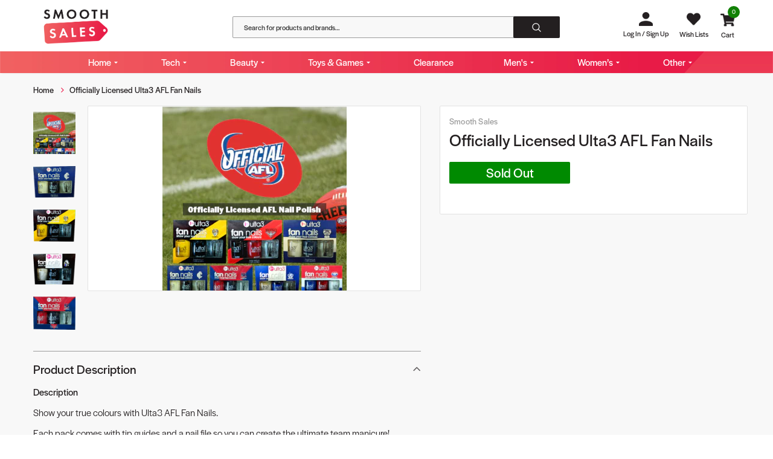

--- FILE ---
content_type: text/html; charset=utf-8
request_url: https://smoothsales.com.au/products/officially-licensed-ulta3-afl-fan-nails
body_size: 66363
content:
  <!doctype html>
<!--[if lt IE 7]><html class="no-js lt-ie9 lt-ie8 lt-ie7" lang="en"> <![endif]-->
<!--[if IE 7]><html class="no-js lt-ie9 lt-ie8" lang="en"> <![endif]-->
<!--[if IE 8]><html class="no-js lt-ie9" lang="en"> <![endif]-->
<!--[if IE 9 ]><html class="ie9 no-js"> <![endif]-->
<!--[if (gt IE 9)|!(IE)]><!--> <html class="no-js"> <!--<![endif]-->
<head> 

  <meta name="msvalidate.01" content="1A4A5369559CA9ADB9B093B19A5CF197" /> 	
  <meta name="google-site-verification" content="UpsgyEf2tlVE_LJX318iYMwSUUV8nVaqPOD9LuXkP9s" />
<script src="//ajax.googleapis.com/ajax/libs/jquery/2.2.3/jquery.min.js?n=1" type="text/javascript"></script>
  
<!-- Start TikTok Tag -->

<script>
  (function() {
    var ta = document.createElement('script'); ta.type = 'text/javascript'; ta.async = true;
    ta.src = 'https://analytics.tiktok.com/i18n/pixel/sdk.js?sdkid=BQP75HGQGATOS731FD0G';
    var s = document.getElementsByTagName('script')[0];
    s.parentNode.insertBefore(ta, s);
  })();
</script>
<!-- End TikTok Tag --> 
  
<!-- Google Tag Manager -->	
<script>(function(w,d,s,l,i){w[l]=w[l]||[];w[l].push({'gtm.start':	
new Date().getTime(),event:'gtm.js'});var f=d.getElementsByTagName(s)[0],	
j=d.createElement(s),dl=l!='dataLayer'?'&l='+l:'';j.async=true;j.src=	
'https://www.googletagmanager.com/gtm.js?id='+i+dl;f.parentNode.insertBefore(j,f);	
})(window,document,'script','dataLayer','GTM-T87WGDM');
</script>	
<!-- End Google Tag Manager -->	
  
  <!-- Basic page needs ================================================== -->
  <meta charset="utf-8">
  <meta http-equiv="X-UA-Compatible" content="IE=edge,chrome=1">
  
  <!-- Title and description ================================================== -->
  <title>
  Officially Licensed Ulta3 AFL Fan Nails &ndash; Smooth Sales
  </title> 

   <!-- TrustBox script -->
<script type="text/javascript" src="//widget.trustpilot.com/bootstrap/v5/tp.widget.bootstrap.min.js" async></script>
<!-- End TrustBox script -->
  
  <meta name="description" content="Description Show your true colours with Ulta3 AFL Fan Nails. Each pack comes with tip guides and a nail file so you can create the ultimate team manicure!  ">
   
<script src="https://ajax.googleapis.com/ajax/libs/jquery/3.6.0/jquery.min.js" async></script> 
  <!-- Product meta ================================================== -->
  


  <meta property="og:type" content="product">
  <meta property="og:title" content="Officially Licensed Ulta3 AFL Fan Nails">
  
  <meta property="og:image" content="http://smoothsales.com.au/cdn/shop/products/Cover_Picture2_grande.png?v=1526884062">
  <meta property="og:image:secure_url" content="https://smoothsales.com.au/cdn/shop/products/Cover_Picture2_grande.png?v=1526884062">
  
  <meta property="og:image" content="http://smoothsales.com.au/cdn/shop/products/Carlton_grande.png?v=1526884062">
  <meta property="og:image:secure_url" content="https://smoothsales.com.au/cdn/shop/products/Carlton_grande.png?v=1526884062">
  
  <meta property="og:image" content="http://smoothsales.com.au/cdn/shop/products/RFC_grande.png?v=1526884095">
  <meta property="og:image:secure_url" content="https://smoothsales.com.au/cdn/shop/products/RFC_grande.png?v=1526884095">
  
  <meta property="og:price:amount" content="0.50">
  <meta property="og:price:currency" content="AUD">


  <meta property="og:description" content="Description Show your true colours with Ulta3 AFL Fan Nails. Each pack comes with tip guides and a nail file so you can create the ultimate team manicure!  ">


  <meta property="og:url" content="https://smoothsales.com.au/products/officially-licensed-ulta3-afl-fan-nails">
  <meta property="og:site_name" content="Smooth Sales">
  <!-- /snippets/twitter-card.liquid -->





  <meta name="twitter:card" content="product">
  <meta name="twitter:title" content="Officially Licensed Ulta3 AFL Fan Nails">
  <meta name="twitter:description" content="Description
Show your true colours with Ulta3 AFL Fan Nails.
Each pack comes with tip guides and a nail file so you can create the ultimate team manicure!
 ">
  <meta name="twitter:image" content="https://smoothsales.com.au/cdn/shop/products/Cover_Picture2_medium.png?v=1526884062">
  <meta name="twitter:image:width" content="240">
  <meta name="twitter:image:height" content="240">
  <meta name="twitter:label1" content="Price">
  <meta name="twitter:data1" content="From $0.50 AUD">
  
  <meta name="twitter:label2" content="Brand">
  <meta name="twitter:data2" content="Smooth Sales">
  


    <script src="https://cdnjs.cloudflare.com/ajax/libs/jquery-cookie/1.4.1/jquery.cookie.min.js" integrity="sha512-3j3VU6WC5rPQB4Ld1jnLV7Kd5xr+cq9avvhwqzbH/taCRNURoeEpoPBK9pDyeukwSxwRPJ8fDgvYXd6SkaZ2TA==" crossorigin="anonymous" referrerpolicy="no-referrer" async></script>
  
    <!--=======================BOOSTSTRAP ================================================== -->
  <link rel="stylesheet" href="https://maxcdn.bootstrapcdn.com/bootstrap/3.4.1/css/bootstrap.min.css">
  <script src="https://maxcdn.bootstrapcdn.com/bootstrap/3.4.1/js/bootstrap.min.js" async></script>
  <link rel="stylesheet" href="https://cdnjs.cloudflare.com/ajax/libs/font-awesome/4.7.0/css/font-awesome.min.css">
  <!--=======================BOOSTSTRAP ================================================== -->

  <!-- Helpers ================================================== -->
  <link rel="canonical" href="https://smoothsales.com.au/products/officially-licensed-ulta3-afl-fan-nails">
  <link canonical-shop-url="https://smoothsales.com.au/"> 
  <meta name="viewport" content="width=device-width,initial-scale=1">
  <link rel="stylesheet" href="//smoothsales.com.au/cdn/shop/t/65/assets/halyard-display-fonts.css?v=63345163091972109731672219096" as="style">
  <link rel="preload" href="//smoothsales.com.au/cdn/shop/t/65/assets/vendor.min.css?v=72559489221033970801672219096" as="style">

 <link rel="preload" href="//smoothsales.com.au/cdn/shop/t/65/assets/theme-styles.css?v=95867296793122759531696576241" as="style">


<!--    <link rel="preload" href="//smoothsales.com.au/cdn/shop/t/65/assets/custom-laptop.css?v=63581859188553427321687336565" as="style"> --> 

 <link href="//smoothsales.com.au/cdn/shop/t/65/assets/custom-laptop.css?v=63581859188553427321687336565" rel="stylesheet" type="text/css" media="all" />
   <link href="//smoothsales.com.au/cdn/shop/t/65/assets/custom-queries.css?v=111603181540343972631672219096" rel="stylesheet" type="text/css" media="all" /> 

     <link rel="preload" href="//smoothsales.com.au/cdn/shop/t/65/assets/theme-styles-responsive.css?v=138980761216401632331682584832" as="style">

   

  <link rel="preload" href="//smoothsales.com.au/cdn/shop/t/65/assets/theme-settings.css?v=99809851922724187471672219096" as="style">
  <link rel="preload" href="//smoothsales.com.au/cdn/shop/t/65/assets/header-05.css?v=24831908534956197621672219096" as="style">
  <link rel="preload" href="//smoothsales.com.au/cdn/shop/t/65/assets/header-06.css?v=39403790197983613701672219096" as="style">
  <link rel="preload" href="//smoothsales.com.au/cdn/shop/t/65/assets/header-07.css?v=5044041778453947771672219096" as="style">
  <link rel="preload" href="//smoothsales.com.au/cdn/shop/t/65/assets/header-08.css?v=55529265125600708491672219096" as="style">
  <link rel="preload" href="//smoothsales.com.au/cdn/shop/t/65/assets/footer-06.css?v=132629616272968652451672219096" as="style">
  <link rel="preload" href="//smoothsales.com.au/cdn/shop/t/65/assets/footer-07.css?v=90865872129427641541672219096" as="style">
  <link rel="preload" href="//smoothsales.com.au/cdn/shop/t/65/assets/footer-08.css?v=17161311055609253561672219096" as="style">
  <link rel="preload" href="//smoothsales.com.au/cdn/shop/t/65/assets/footer-09.css?v=31723816694365087181672219096" as="style">
  <link rel="preload" href="//smoothsales.com.au/cdn/shop/t/65/assets/product-skin.css?v=41436210070572299331672219096" as="style">
  <link rel="preload" href="//smoothsales.com.au/cdn/shop/t/65/assets/layout_style_1170.css?v=2921510718573639591672219096" as="style">
  <link rel="preload" href="//smoothsales.com.au/cdn/shop/t/65/assets/layout_style_fullwidth.css?v=139908533630461757151672219096" as="style">
  <link rel="preload" href="//smoothsales.com.au/cdn/shop/t/65/assets/layout_style_flower.css?v=46301794337413993831672219096" as="style">
  <link rel="preload" href="//smoothsales.com.au/cdn/shop/t/65/assets/layout_style_suppermarket.css?v=46640352603034677401672219096" as="style">
  <link rel="preload" href="//smoothsales.com.au/cdn/shop/t/65/assets/layout_style_surfup.css?v=161794798811255985891672219096" as="style">
  <link rel="preload" href="//smoothsales.com.au/cdn/shop/t/65/assets/product-supermarket.css?v=24320306228007729351672219096" as="style">
  <link rel="preload" href="//smoothsales.com.au/cdn/shop/t/65/assets/jquery.min.js?v=56888366816115934351672219096" as="script">
  
    <script>
  var variantStock = {};
</script>
    <!-- Favicon -->
  
  <link rel="shortcut icon" href="//smoothsales.com.au/cdn/shop/files/footer-logo_32x32.png?v=1647948970" type="image/png">
  
   
  <!-- Styles -->
<style>



/* Force banners to show */
.slideshow img,
.slideshow .slide-active img {
    display: block !important;
    opacity: 1 !important;
}
.slideshow.slick-initialized.slick-slider img {
    display: block !important;
}
  
</style>  
<style>
@media only screen and (min-width: 1600px) {
.categories-slider {
  padding-top: 42px !important;
}
}
@media (max-width:767px){
  .ajax-editcart .halo-modal-content .halo-modal-body {
    min-height: 100% !important;
    overflow:scroll !important;
}
    .cart-meta--action {
    margin-bottom: 50px;
} 
}
                              
    .pre_order{
      display:none !important;
    }
    @media (max-width: 770px) and (min-width: 768px){
        #slideshow-1540952363851 a.slide-image img {
    height: 400px !important;
}
      #slideshow-1540952363851 .no-padd.col-12.init-slider .slick-list.draggable{
    height: 395px !important;
}
  section#slideshow-1540952363851 .block-banner-slider .adaptive_height img{
    height: 222px !important;
    width: 370px !important;
}


section#slideshow-1540952363851 .block-banner-slider .banner {
    width: 362px !important;
    height: 220px;
    padding: 1px;
}
}
    @media (max-width: 821px) and (min-width: 819px){
     #slideshow-1540952363851 a.slide-image img {
    height: 400px !important;
}


#slideshow-1540952363851 .no-padd.col-12.init-slider .slick-list.draggable{
    height: 395px !important;
}
  section#slideshow-1540952363851 .block-banner-slider .adaptive_height img{
    height: 240px !important;
    width: 370px !important;
}


section#slideshow-1540952363851 .block-banner-slider .banner {
    width: 380px !important;
    height: 290px;
    padding: 5px;
}
}
img.mbimg {
    display: none;
      opacity: 0;
    visibility: hidden;
}
    .product-shop .shopify-product-form .single-option-selector
{
padding-left: 10px;
text-align: left;
}
.template-collection.style_product_grid_1 p.col-12.text-center {
color: #231F20;
font-size: 20px;
margin-top: 30px;
}
.template-404 .fof-wrapper .not_img {
    height: 560px;
    line-height: unset;
}
a.clear-all1 {
    font-size: 16px;
    color: #E81A46;
    text-decoration: underline;
    letter-spacing: 0px;
    display: block;
    font-weight: 100;
    text-align: right;
    padding-top: 26px;
}
    @media (max-width:767px){
    

.search-form .quickSearchResultsWrap {
    position: absolute !important;
}
    }
</style>
  <style>
    

        
        
        
        

        @font-face { font-display: swap;
  font-family: Poppins;
  font-weight: 400;
  font-style: normal;
  src: url("//smoothsales.com.au/cdn/fonts/poppins/poppins_n4.0ba78fa5af9b0e1a374041b3ceaadf0a43b41362.woff2") format("woff2"),
       url("//smoothsales.com.au/cdn/fonts/poppins/poppins_n4.214741a72ff2596839fc9760ee7a770386cf16ca.woff") format("woff");
}

        @font-face { font-display: swap;
  font-family: Poppins;
  font-weight: 500;
  font-style: normal;
  src: url("//smoothsales.com.au/cdn/fonts/poppins/poppins_n5.ad5b4b72b59a00358afc706450c864c3c8323842.woff2") format("woff2"),
       url("//smoothsales.com.au/cdn/fonts/poppins/poppins_n5.33757fdf985af2d24b32fcd84c9a09224d4b2c39.woff") format("woff");
}

        @font-face { font-display: swap;
  font-family: Poppins;
  font-weight: 600;
  font-style: normal;
  src: url("//smoothsales.com.au/cdn/fonts/poppins/poppins_n6.aa29d4918bc243723d56b59572e18228ed0786f6.woff2") format("woff2"),
       url("//smoothsales.com.au/cdn/fonts/poppins/poppins_n6.5f815d845fe073750885d5b7e619ee00e8111208.woff") format("woff");
}

        @font-face { font-display: swap;
  font-family: Poppins;
  font-weight: 700;
  font-style: normal;
  src: url("//smoothsales.com.au/cdn/fonts/poppins/poppins_n7.56758dcf284489feb014a026f3727f2f20a54626.woff2") format("woff2"),
       url("//smoothsales.com.au/cdn/fonts/poppins/poppins_n7.f34f55d9b3d3205d2cd6f64955ff4b36f0cfd8da.woff") format("woff");
}


		    

        
			      
        
    
    :root {
      --font_size: 12px;
      --font_size_minus1: 11px;
      --font_size_minus2: 10px;
      --font_size_minus3: 9px;
      --font_size_minus4: 8px;
      --font_size_plus1: 13px;
      --font_size_plus2: 14px;
      --font_size_plus3: 15px;
      --font_size_plus4: 16px;
      --font_size_plus5: 17px;
      --font_size_plus6: 18px;
      --font_size_plus7: 19px;
      --font_size_plus8: 20px;
      --font_size_plus9: 21px;
      --font_size_plus10: 22px;
      --font_size_plus11: 23px;
      --font_size_plus12: 24px;
      --font_size_plus13: 25px;
      --font_size_plus14: 26px;
      --font_size_plus16: 28px;
      --font_size_plus18: 30px;
      --font_size_plus21: 33px;
      --font_size_plus22: 34px;
      --font_size_plus23: 35px;
      --font_size_plus24: 36px;
      --font_size_plus29: 41px;
      --font_size_plus33: 45px;

	  --fonts_name: Poppins,sans-serif;
	  --fonts_name_2: Poppins,sans-serif;

      /* Color */
      --body_bg: #ffffff;
      --body_color: #3c3c3c;
      --link_color: #0688e2;
      --link_color_hover: #232323;

      /* Breadcrumb */
      --breadcrumb_color : #999999;
      --breadcrumb_text_transform : capitalize;

      /* Header and Title */
      --page_title_font_size: 20px;
      --page_title_font_size_minus4: 16px;
      --page_title_font_size_plus5: 25px;
      --page_title_color: #232323;
      --page_title_text_align : left;

      /* Product  */
      --product_text_transform : none;
      --product_name_text_align : center;
      --color_title_pr: #232323;
      --color_title_pr_hover: #232323;
      --color_vendor : #232323;
      --sale_text : #ffffff;
      --bg_sale : #e95144;
      --custom_label_text : #ffffff;
      --custom_label_bg : #323232;
      --bundle_label_text : #ffffff;
      --bundle_label_bg : #232323;
      --new_label_text : #323232;
      --new_label_bg : #ffffff;
      --new_label_border : #f6f6f6;
      --sold_out_text : #ffffff;
      --bg_sold_out : #c1c1c1;
      --color_price: #232323;
      --color_price_sale: #e95144;
      --color_compare_price: #969696;
      --color_compare_product: #3c3c3c;
      
        
        --color_quick_view: rgba(255, 255, 255, 0.7);
        --bg_quick_view: rgba(0, 0, 0, 0.8);
        
      
      --color_wishlist: #232323;
      --bg_wishlist: #ffffff;
      --bg_wishlist_active: #ffe5e5;


      /* Button 1 */
      --background_1: #232323;
      --color_1 : #ffffff;
      --border_1 : #232323;

      /* Button 2 */
      --background_2: #ffffff;
      --color_2 : #232323;
      --border_2 : #232323;

      /* Button 3 */
      --background_3: #e95144;
      --color_3 : #ffffff;
      --border_3 : #e95144;

      /* Button Add To Cart */
      --color_add_to_cart : #fff;
      --border_add_to_cart : #000;
      --background_add_to_cart : #000;

      --color_add_to_cart_hover : #000;
      --border_add_to_cart_hover : #000;
      --background_add_to_cart_hover : #fff;


      /* Button */
      
        --button_font_family: Poppins,sans-serif;
      
      --button_font_size: px;
      --button_font_weight: ;
      --button_border_radius: px;
      --button_border_width: px;
      --button_border_style: ;
      --button_text_align: ;
      --button_text_transform: ;
      --button_letter_spacing: ;
      --button_padding_top: px;
      --button_padding_bottom: px;
      --button_padding_left: px;
      --button_padding_right: px;

      

      /* Border Color */
      --border_widget_title : #e0e0e0;
      --border_color_1 : #ebebeb;
      --border_color_2: #e7e7e7;
      --border_page_title: #eaeaea;
      --border_input: #cbcbcb;
      --border_checkbox: #d0d0d0;
      --border_dropdown: #dadada;
      --border_bt_sidebar : #f6f6f6;
      --color_icon_drop: #6b6b6b;

      
          --color_ipt: #3c3c3c;
        

      
      --color_slick_arrow: #323232;
      --color_border_slick_arrow: #323232;
      --color_bg_slick_arrow: #ffffff;
      

      /*color Mobile*/

      --color_menu_mb: #231f20;
      --color_menu_level3: #3c3c3c;

      /* Mixin ================= */
      
  		  
           --font_size_btn: 13px;   
  		     --padding_btn: 7px 15px 7px;
        
          --padding_btn_bundle: 10px 15px 8px 15px;
          --padding_btn_qv_add_to_cart: 12px 15px 10px;
          --letter_spacing_btn: .05em;
      

      
      
          --color-price-box: var(--color_compare_price);
      

      --color_review: #232323;
      --color_review_empty: #232323;

      --border-product-image: #e6e6e6;

      
      --border-radius-17: 17px;
      --border-radius-50: 50%;
      
    }
</style>
  <link href="//smoothsales.com.au/cdn/shop/t/65/assets/vendor.min.css?v=72559489221033970801672219096" rel="stylesheet" type="text/css" media="all" />
<link href="//smoothsales.com.au/cdn/shop/t/65/assets/theme-styles.css?v=95867296793122759531696576241" rel="stylesheet" type="text/css" media="all" />
<link href="//smoothsales.com.au/cdn/shop/t/65/assets/theme-styles-responsive.css?v=138980761216401632331682584832" rel="stylesheet" type="text/css" media="all" />
<link href="//smoothsales.com.au/cdn/shop/t/65/assets/theme-settings.css?v=99809851922724187471672219096" rel="stylesheet" type="text/css" media="all" />











	<link href="//smoothsales.com.au/cdn/shop/t/65/assets/header-08.css?v=55529265125600708491672219096" rel="stylesheet" type="text/css" media="all" />

























 
  
   <!-- Scripts -->
  <script src="//smoothsales.com.au/cdn/shop/t/65/assets/jquery.min.js?v=56888366816115934351672219096" type="text/javascript"></script>
<script src="//smoothsales.com.au/cdn/shop/t/65/assets/jquery-cookie.min.js?v=72365755745404048181672219096" type="text/javascript"></script>
<script src="//smoothsales.com.au/cdn/shop/t/65/assets/lazysizes.min.js?v=84414966064882348651672219096" type="text/javascript"></script>

<script>
  	window.lazySizesConfig = window.lazySizesConfig || {};
    lazySizesConfig.loadMode = 1;
    window.lazySizesConfig.init = false;
    lazySizes.init();
  
    window.ajax_cart = "normal";
    window.money_format = "${{amount}}";//"${{amount}} AUD";
    window.shop_currency = "AUD";
    window.show_multiple_currencies = true;
    window.use_color_swatch = false;
    window.color_swatch_style = "variant";
    window.enable_sidebar_multiple_choice = true;
    window.file_url = "//smoothsales.com.au/cdn/shop/files/?24262";
    window.asset_url = "";
    window.router = "";
    window.swatch_recently = "color";
    window.label_sale = "label_sale";
    window.layout_style = "layout_style_1";
    window.product_style = "default";
    window.category_style = "default";
    window.layout_body = "default";
    
    window.inventory_text = {
        in_stock: "In stock",
        many_in_stock: "Many in stock",
        out_of_stock: "Out of stock",
        add_to_cart: "Add to cart",
        add_all_to_cart: "Add all to Cart",
        sold_out: "Sold Out",
        select_options : "Select options",
        unavailable: "Sold Out",
        view_all_collection: "View All",
        no_more_product: "No more products",
        show_options: "Show Variants",
        hide_options: "Hide Variants",
        adding : "Adding",
        thank_you : "Thank You",
        add_more : "Add More",
        cart_feedback : "Added",
        add_wishlist : "Add to Wish List",
        remove_wishlist : "Remove Wish List",
        add_wishlist_1 : "Add to wishlist",
        remove_wishlist_1 : "Remove wishlist",
        previous: "Prev",
        next: "Next",
      	pre_order : "Add to Cart",
        hotStock: "Hurry up! only [inventory] left",
        view_more: "View All",
        view_less : "View Less",
        show_more: "Show More",
        show_less : "Show Less",
        days : "Days",
        hours : "Hours",
        mins : "Mins",
        secs : "Secs",

        customlabel: "Custom Label",
        newlabel: "New",
        salelabel: "Sale",
        soldoutlabel: "Sold Out",
        bundlelabel: "Bundle",

        message_compare : "You must select at least two products to compare!",
        message_iscart : "is added to your shopping cart.",

        add_compare : "Add to compare",
        remove_compare : "Remove compare",
        remove: "Remove",
        warning_quantity: "Maximum quantity",
    };
    window.multi_lang = false;
    window.infinity_scroll_feature = true;
    window.newsletter_popup = false;
    window.hidden_newsletter = false;
    window.option_ptoduct1 = "size";
    window.option_ptoduct2 = "color";
    window.option_ptoduct3 = "option 3"

    /* Free Shipping Message */
    window.free_shipping_color1 = "#F44336";  
    window.free_shipping_color2 = "#FF9800";
    window.free_shipping_color3 = "#69c69c";
    window.free_shipping_price = 800;
    window.free_shipping_text = {
        free_shipping_message_1: "You qualify for free shipping!",
        free_shipping_message_2:"Only",
        free_shipping_message_3: "away from",
        free_shipping_message_4: "free shipping",
        free_shipping_1: "Free",
        free_shipping_2: "TBD",
    }

</script>

  <!-- Header hook for plugins ================================ -->
  <script>window.performance && window.performance.mark && window.performance.mark('shopify.content_for_header.start');</script><meta name="google-site-verification" content="hk03PpZy2WQrhcSjbxUvGqMNqDOtQBEbH-i-JB-TQXM">
<meta id="shopify-digital-wallet" name="shopify-digital-wallet" content="/374898743/digital_wallets/dialog">
<meta name="shopify-checkout-api-token" content="caca0c87fd11b1d7e1b4bc420fd40dab">
<meta id="in-context-paypal-metadata" data-shop-id="374898743" data-venmo-supported="false" data-environment="production" data-locale="en_US" data-paypal-v4="true" data-currency="AUD">
<link rel="alternate" type="application/json+oembed" href="https://smoothsales.com.au/products/officially-licensed-ulta3-afl-fan-nails.oembed">
<script async="async" src="/checkouts/internal/preloads.js?locale=en-AU"></script>
<link rel="preconnect" href="https://shop.app" crossorigin="anonymous">
<script async="async" src="https://shop.app/checkouts/internal/preloads.js?locale=en-AU&shop_id=374898743" crossorigin="anonymous"></script>
<script id="apple-pay-shop-capabilities" type="application/json">{"shopId":374898743,"countryCode":"AU","currencyCode":"AUD","merchantCapabilities":["supports3DS"],"merchantId":"gid:\/\/shopify\/Shop\/374898743","merchantName":"Smooth Sales","requiredBillingContactFields":["postalAddress","email","phone"],"requiredShippingContactFields":["postalAddress","email","phone"],"shippingType":"shipping","supportedNetworks":["visa","masterCard","amex","jcb"],"total":{"type":"pending","label":"Smooth Sales","amount":"1.00"},"shopifyPaymentsEnabled":true,"supportsSubscriptions":true}</script>
<script id="shopify-features" type="application/json">{"accessToken":"caca0c87fd11b1d7e1b4bc420fd40dab","betas":["rich-media-storefront-analytics"],"domain":"smoothsales.com.au","predictiveSearch":true,"shopId":374898743,"locale":"en"}</script>
<script>var Shopify = Shopify || {};
Shopify.shop = "smoothsalesau.myshopify.com";
Shopify.locale = "en";
Shopify.currency = {"active":"AUD","rate":"1.0"};
Shopify.country = "AU";
Shopify.theme = {"name":"Smooth Sales - V2.0 - R2","id":128075169929,"schema_name":"theme","schema_version":"1","theme_store_id":null,"role":"main"};
Shopify.theme.handle = "null";
Shopify.theme.style = {"id":null,"handle":null};
Shopify.cdnHost = "smoothsales.com.au/cdn";
Shopify.routes = Shopify.routes || {};
Shopify.routes.root = "/";</script>
<script type="module">!function(o){(o.Shopify=o.Shopify||{}).modules=!0}(window);</script>
<script>!function(o){function n(){var o=[];function n(){o.push(Array.prototype.slice.apply(arguments))}return n.q=o,n}var t=o.Shopify=o.Shopify||{};t.loadFeatures=n(),t.autoloadFeatures=n()}(window);</script>
<script>
  window.ShopifyPay = window.ShopifyPay || {};
  window.ShopifyPay.apiHost = "shop.app\/pay";
  window.ShopifyPay.redirectState = null;
</script>
<script id="shop-js-analytics" type="application/json">{"pageType":"product"}</script>
<script defer="defer" async type="module" src="//smoothsales.com.au/cdn/shopifycloud/shop-js/modules/v2/client.init-shop-cart-sync_DtuiiIyl.en.esm.js"></script>
<script defer="defer" async type="module" src="//smoothsales.com.au/cdn/shopifycloud/shop-js/modules/v2/chunk.common_CUHEfi5Q.esm.js"></script>
<script type="module">
  await import("//smoothsales.com.au/cdn/shopifycloud/shop-js/modules/v2/client.init-shop-cart-sync_DtuiiIyl.en.esm.js");
await import("//smoothsales.com.au/cdn/shopifycloud/shop-js/modules/v2/chunk.common_CUHEfi5Q.esm.js");

  window.Shopify.SignInWithShop?.initShopCartSync?.({"fedCMEnabled":true,"windoidEnabled":true});

</script>
<script>
  window.Shopify = window.Shopify || {};
  if (!window.Shopify.featureAssets) window.Shopify.featureAssets = {};
  window.Shopify.featureAssets['shop-js'] = {"shop-cart-sync":["modules/v2/client.shop-cart-sync_DFoTY42P.en.esm.js","modules/v2/chunk.common_CUHEfi5Q.esm.js"],"init-fed-cm":["modules/v2/client.init-fed-cm_D2UNy1i2.en.esm.js","modules/v2/chunk.common_CUHEfi5Q.esm.js"],"init-shop-email-lookup-coordinator":["modules/v2/client.init-shop-email-lookup-coordinator_BQEe2rDt.en.esm.js","modules/v2/chunk.common_CUHEfi5Q.esm.js"],"shop-cash-offers":["modules/v2/client.shop-cash-offers_3CTtReFF.en.esm.js","modules/v2/chunk.common_CUHEfi5Q.esm.js","modules/v2/chunk.modal_BewljZkx.esm.js"],"shop-button":["modules/v2/client.shop-button_C6oxCjDL.en.esm.js","modules/v2/chunk.common_CUHEfi5Q.esm.js"],"init-windoid":["modules/v2/client.init-windoid_5pix8xhK.en.esm.js","modules/v2/chunk.common_CUHEfi5Q.esm.js"],"avatar":["modules/v2/client.avatar_BTnouDA3.en.esm.js"],"init-shop-cart-sync":["modules/v2/client.init-shop-cart-sync_DtuiiIyl.en.esm.js","modules/v2/chunk.common_CUHEfi5Q.esm.js"],"shop-toast-manager":["modules/v2/client.shop-toast-manager_BYv_8cH1.en.esm.js","modules/v2/chunk.common_CUHEfi5Q.esm.js"],"pay-button":["modules/v2/client.pay-button_FnF9EIkY.en.esm.js","modules/v2/chunk.common_CUHEfi5Q.esm.js"],"shop-login-button":["modules/v2/client.shop-login-button_CH1KUpOf.en.esm.js","modules/v2/chunk.common_CUHEfi5Q.esm.js","modules/v2/chunk.modal_BewljZkx.esm.js"],"init-customer-accounts-sign-up":["modules/v2/client.init-customer-accounts-sign-up_aj7QGgYS.en.esm.js","modules/v2/client.shop-login-button_CH1KUpOf.en.esm.js","modules/v2/chunk.common_CUHEfi5Q.esm.js","modules/v2/chunk.modal_BewljZkx.esm.js"],"init-shop-for-new-customer-accounts":["modules/v2/client.init-shop-for-new-customer-accounts_NbnYRf_7.en.esm.js","modules/v2/client.shop-login-button_CH1KUpOf.en.esm.js","modules/v2/chunk.common_CUHEfi5Q.esm.js","modules/v2/chunk.modal_BewljZkx.esm.js"],"init-customer-accounts":["modules/v2/client.init-customer-accounts_ppedhqCH.en.esm.js","modules/v2/client.shop-login-button_CH1KUpOf.en.esm.js","modules/v2/chunk.common_CUHEfi5Q.esm.js","modules/v2/chunk.modal_BewljZkx.esm.js"],"shop-follow-button":["modules/v2/client.shop-follow-button_CMIBBa6u.en.esm.js","modules/v2/chunk.common_CUHEfi5Q.esm.js","modules/v2/chunk.modal_BewljZkx.esm.js"],"lead-capture":["modules/v2/client.lead-capture_But0hIyf.en.esm.js","modules/v2/chunk.common_CUHEfi5Q.esm.js","modules/v2/chunk.modal_BewljZkx.esm.js"],"checkout-modal":["modules/v2/client.checkout-modal_BBxc70dQ.en.esm.js","modules/v2/chunk.common_CUHEfi5Q.esm.js","modules/v2/chunk.modal_BewljZkx.esm.js"],"shop-login":["modules/v2/client.shop-login_hM3Q17Kl.en.esm.js","modules/v2/chunk.common_CUHEfi5Q.esm.js","modules/v2/chunk.modal_BewljZkx.esm.js"],"payment-terms":["modules/v2/client.payment-terms_CAtGlQYS.en.esm.js","modules/v2/chunk.common_CUHEfi5Q.esm.js","modules/v2/chunk.modal_BewljZkx.esm.js"]};
</script>
<script>(function() {
  var isLoaded = false;
  function asyncLoad() {
    if (isLoaded) return;
    isLoaded = true;
    var urls = ["https:\/\/www.paypal.com\/tagmanager\/pptm.js?id=1944d841-be2b-4082-9ffa-215e75ad2c12\u0026shop=smoothsalesau.myshopify.com","https:\/\/assets1.adroll.com\/shopify\/latest\/j\/shopify_rolling_bootstrap_v2.js?adroll_adv_id=RRIRMPKTMREW5OWIXWYBFG\u0026adroll_pix_id=VW4PD6B7MFDQRLLL232M73\u0026shop=smoothsalesau.myshopify.com","https:\/\/ecommplugins-scripts.trustpilot.com\/v2.1\/js\/header.min.js?settings=eyJrZXkiOiJWUHNXUFZpMlRCb3lJT1AzIiwicyI6Im5vbmUifQ==\u0026shop=smoothsalesau.myshopify.com","https:\/\/ecommplugins-trustboxsettings.trustpilot.com\/smoothsalesau.myshopify.com.js?settings=1693451899369\u0026shop=smoothsalesau.myshopify.com","https:\/\/widget.trustpilot.com\/bootstrap\/v5\/tp.widget.sync.bootstrap.min.js?shop=smoothsalesau.myshopify.com","https:\/\/sbzstag.cirkleinc.com\/?shop=smoothsalesau.myshopify.com"];
    for (var i = 0; i < urls.length; i++) {
      var s = document.createElement('script');
      s.type = 'text/javascript';
      s.async = true;
      s.src = urls[i];
      var x = document.getElementsByTagName('script')[0];
      x.parentNode.insertBefore(s, x);
    }
  };
  if(window.attachEvent) {
    window.attachEvent('onload', asyncLoad);
  } else {
    window.addEventListener('load', asyncLoad, false);
  }
})();</script>
<script id="__st">var __st={"a":374898743,"offset":39600,"reqid":"695b6439-d07f-4ac4-8db4-eb6051e3a684-1766163659","pageurl":"smoothsales.com.au\/products\/officially-licensed-ulta3-afl-fan-nails","u":"adc35dd14cde","p":"product","rtyp":"product","rid":630459301943};</script>
<script>window.ShopifyPaypalV4VisibilityTracking = true;</script>
<script id="captcha-bootstrap">!function(){'use strict';const t='contact',e='account',n='new_comment',o=[[t,t],['blogs',n],['comments',n],[t,'customer']],c=[[e,'customer_login'],[e,'guest_login'],[e,'recover_customer_password'],[e,'create_customer']],r=t=>t.map((([t,e])=>`form[action*='/${t}']:not([data-nocaptcha='true']) input[name='form_type'][value='${e}']`)).join(','),a=t=>()=>t?[...document.querySelectorAll(t)].map((t=>t.form)):[];function s(){const t=[...o],e=r(t);return a(e)}const i='password',u='form_key',d=['recaptcha-v3-token','g-recaptcha-response','h-captcha-response',i],f=()=>{try{return window.sessionStorage}catch{return}},m='__shopify_v',_=t=>t.elements[u];function p(t,e,n=!1){try{const o=window.sessionStorage,c=JSON.parse(o.getItem(e)),{data:r}=function(t){const{data:e,action:n}=t;return t[m]||n?{data:e,action:n}:{data:t,action:n}}(c);for(const[e,n]of Object.entries(r))t.elements[e]&&(t.elements[e].value=n);n&&o.removeItem(e)}catch(o){console.error('form repopulation failed',{error:o})}}const l='form_type',E='cptcha';function T(t){t.dataset[E]=!0}const w=window,h=w.document,L='Shopify',v='ce_forms',y='captcha';let A=!1;((t,e)=>{const n=(g='f06e6c50-85a8-45c8-87d0-21a2b65856fe',I='https://cdn.shopify.com/shopifycloud/storefront-forms-hcaptcha/ce_storefront_forms_captcha_hcaptcha.v1.5.2.iife.js',D={infoText:'Protected by hCaptcha',privacyText:'Privacy',termsText:'Terms'},(t,e,n)=>{const o=w[L][v],c=o.bindForm;if(c)return c(t,g,e,D).then(n);var r;o.q.push([[t,g,e,D],n]),r=I,A||(h.body.append(Object.assign(h.createElement('script'),{id:'captcha-provider',async:!0,src:r})),A=!0)});var g,I,D;w[L]=w[L]||{},w[L][v]=w[L][v]||{},w[L][v].q=[],w[L][y]=w[L][y]||{},w[L][y].protect=function(t,e){n(t,void 0,e),T(t)},Object.freeze(w[L][y]),function(t,e,n,w,h,L){const[v,y,A,g]=function(t,e,n){const i=e?o:[],u=t?c:[],d=[...i,...u],f=r(d),m=r(i),_=r(d.filter((([t,e])=>n.includes(e))));return[a(f),a(m),a(_),s()]}(w,h,L),I=t=>{const e=t.target;return e instanceof HTMLFormElement?e:e&&e.form},D=t=>v().includes(t);t.addEventListener('submit',(t=>{const e=I(t);if(!e)return;const n=D(e)&&!e.dataset.hcaptchaBound&&!e.dataset.recaptchaBound,o=_(e),c=g().includes(e)&&(!o||!o.value);(n||c)&&t.preventDefault(),c&&!n&&(function(t){try{if(!f())return;!function(t){const e=f();if(!e)return;const n=_(t);if(!n)return;const o=n.value;o&&e.removeItem(o)}(t);const e=Array.from(Array(32),(()=>Math.random().toString(36)[2])).join('');!function(t,e){_(t)||t.append(Object.assign(document.createElement('input'),{type:'hidden',name:u})),t.elements[u].value=e}(t,e),function(t,e){const n=f();if(!n)return;const o=[...t.querySelectorAll(`input[type='${i}']`)].map((({name:t})=>t)),c=[...d,...o],r={};for(const[a,s]of new FormData(t).entries())c.includes(a)||(r[a]=s);n.setItem(e,JSON.stringify({[m]:1,action:t.action,data:r}))}(t,e)}catch(e){console.error('failed to persist form',e)}}(e),e.submit())}));const S=(t,e)=>{t&&!t.dataset[E]&&(n(t,e.some((e=>e===t))),T(t))};for(const o of['focusin','change'])t.addEventListener(o,(t=>{const e=I(t);D(e)&&S(e,y())}));const B=e.get('form_key'),M=e.get(l),P=B&&M;t.addEventListener('DOMContentLoaded',(()=>{const t=y();if(P)for(const e of t)e.elements[l].value===M&&p(e,B);[...new Set([...A(),...v().filter((t=>'true'===t.dataset.shopifyCaptcha))])].forEach((e=>S(e,t)))}))}(h,new URLSearchParams(w.location.search),n,t,e,['guest_login'])})(!0,!0)}();</script>
<script integrity="sha256-4kQ18oKyAcykRKYeNunJcIwy7WH5gtpwJnB7kiuLZ1E=" data-source-attribution="shopify.loadfeatures" defer="defer" src="//smoothsales.com.au/cdn/shopifycloud/storefront/assets/storefront/load_feature-a0a9edcb.js" crossorigin="anonymous"></script>
<script crossorigin="anonymous" defer="defer" src="//smoothsales.com.au/cdn/shopifycloud/storefront/assets/shopify_pay/storefront-65b4c6d7.js?v=20250812"></script>
<script data-source-attribution="shopify.dynamic_checkout.dynamic.init">var Shopify=Shopify||{};Shopify.PaymentButton=Shopify.PaymentButton||{isStorefrontPortableWallets:!0,init:function(){window.Shopify.PaymentButton.init=function(){};var t=document.createElement("script");t.src="https://smoothsales.com.au/cdn/shopifycloud/portable-wallets/latest/portable-wallets.en.js",t.type="module",document.head.appendChild(t)}};
</script>
<script data-source-attribution="shopify.dynamic_checkout.buyer_consent">
  function portableWalletsHideBuyerConsent(e){var t=document.getElementById("shopify-buyer-consent"),n=document.getElementById("shopify-subscription-policy-button");t&&n&&(t.classList.add("hidden"),t.setAttribute("aria-hidden","true"),n.removeEventListener("click",e))}function portableWalletsShowBuyerConsent(e){var t=document.getElementById("shopify-buyer-consent"),n=document.getElementById("shopify-subscription-policy-button");t&&n&&(t.classList.remove("hidden"),t.removeAttribute("aria-hidden"),n.addEventListener("click",e))}window.Shopify?.PaymentButton&&(window.Shopify.PaymentButton.hideBuyerConsent=portableWalletsHideBuyerConsent,window.Shopify.PaymentButton.showBuyerConsent=portableWalletsShowBuyerConsent);
</script>
<script data-source-attribution="shopify.dynamic_checkout.cart.bootstrap">document.addEventListener("DOMContentLoaded",(function(){function t(){return document.querySelector("shopify-accelerated-checkout-cart, shopify-accelerated-checkout")}if(t())Shopify.PaymentButton.init();else{new MutationObserver((function(e,n){t()&&(Shopify.PaymentButton.init(),n.disconnect())})).observe(document.body,{childList:!0,subtree:!0})}}));
</script>
<link id="shopify-accelerated-checkout-styles" rel="stylesheet" media="screen" href="https://smoothsales.com.au/cdn/shopifycloud/portable-wallets/latest/accelerated-checkout-backwards-compat.css" crossorigin="anonymous">
<style id="shopify-accelerated-checkout-cart">
        #shopify-buyer-consent {
  margin-top: 1em;
  display: inline-block;
  width: 100%;
}

#shopify-buyer-consent.hidden {
  display: none;
}

#shopify-subscription-policy-button {
  background: none;
  border: none;
  padding: 0;
  text-decoration: underline;
  font-size: inherit;
  cursor: pointer;
}

#shopify-subscription-policy-button::before {
  box-shadow: none;
}

      </style>

<script>window.performance && window.performance.mark && window.performance.mark('shopify.content_for_header.end');</script>

  <!--[if lt IE 9]>
  <script src="//html5shiv.googlecode.com/svn/trunk/html5.js" type="text/javascript"></script>
  <![endif]-->

  
  
  

  <script>

    Shopify.productOptionsMap = {};
    Shopify.quickViewOptionsMap = {};

    Shopify.updateOptionsInSelector = function(selectorIndex, wrapperSlt) {
        Shopify.optionsMap = wrapperSlt === '.product' ? Shopify.productOptionsMap : Shopify.quickViewOptionsMap;

        switch (selectorIndex) {
            case 0:
                var key = 'root';
                var selector = $(wrapperSlt + ' .single-option-selector:eq(0)');
                break;
            case 1:
                var key = $(wrapperSlt + ' .single-option-selector:eq(0)').val();
                var selector = $(wrapperSlt + ' .single-option-selector:eq(1)');
                break;
            case 2:
                var key = $(wrapperSlt + ' .single-option-selector:eq(0)').val();
                key += ' / ' + $(wrapperSlt + ' .single-option-selector:eq(1)').val();
                var selector = $(wrapperSlt + ' .single-option-selector:eq(2)');
        }

        var initialValue = selector.val();
        selector.empty();

        var availableOptions = Shopify.optionsMap[key];

        if (availableOptions && availableOptions.length) {
            for (var i = 0; i < availableOptions.length; i++) {
                var option = availableOptions[i].replace('-sold-out','');
                var newOption = $('<option></option>').val(option).html(option);

                selector.append(newOption);
            }

            $(wrapperSlt + ' .swatch[data-option-index="' + selectorIndex + '"] .swatch-element').each(function() {
                // debugger;
                if ($.inArray($(this).attr('data-value'), availableOptions) !== -1) {
                    $(this).addClass('available').removeClass('soldout').find(':radio').prop('disabled',false).prop('checked',true);
                }
                else {
                    if ($.inArray($(this).attr('data-value') + '-sold-out', availableOptions) !== -1) {
                        $(this).addClass('available').addClass('soldout').find(':radio').prop('disabled',false).prop('checked',true);
                    } else {
                        $(this).removeClass('available').addClass('soldout').find(':radio').prop('disabled',true).prop('checked',false);
                    }
                    
                }
            });

            if ($.inArray(initialValue, availableOptions) !== -1) {
                selector.val(initialValue);
            }

            selector.trigger('change');
        };
    };

    Shopify.linkOptionSelectors = function(product, wrapperSlt, check) {
        // Building our mapping object.
        Shopify.optionsMap = wrapperSlt === '.product' ? Shopify.productOptionsMap : Shopify.quickViewOptionsMap;
        var arr_1= [],
            arr_2= [],
            arr_3= [];

        Shopify.optionsMap['root'] == [];
        for (var i = 0; i < product.variants.length; i++) {
            var variant = product.variants[i];
            if (variant) {
                var key1 = variant.option1;
                var key2 = variant.option1 + ' / ' + variant.option2;
                Shopify.optionsMap[key1] = [];
                Shopify.optionsMap[key2] = [];
            }
        }
        for (var i = 0; i < product.variants.length; i++) {
            var variant = product.variants[i];
            if (variant) {
                if (window.use_color_swatch) {
                    if (variant.available) {
                        // Gathering values for the 1st drop-down.
                        Shopify.optionsMap['root'] = Shopify.optionsMap['root'] || [];

                        // if ($.inArray(variant.option1 + '-sold-out', Shopify.optionsMap['root']) !== -1) {
                        //     Shopify.optionsMap['root'].pop();
                        // } 

                        arr_1.push(variant.option1);
                        arr_1 = $.unique(arr_1);

                        Shopify.optionsMap['root'].push(variant.option1);

                        Shopify.optionsMap['root'] = Shopify.uniq(Shopify.optionsMap['root']);

                        // Gathering values for the 2nd drop-down.
                        if (product.options.length > 1) {
                        var key = variant.option1;
                            Shopify.optionsMap[key] = Shopify.optionsMap[key] || [];
                            // if ($.inArray(variant.option2 + '-sold-out', Shopify.optionsMap[key]) !== -1) {
                            //     Shopify.optionsMap[key].pop();
                            // } 
                            Shopify.optionsMap[key].push(variant.option2);
                            if ($.inArray(variant.option2, arr_2) === -1) {
                                arr_2.push(variant.option2);
                                arr_2 = $.unique(arr_2);
                            }
                            Shopify.optionsMap[key] = Shopify.uniq(Shopify.optionsMap[key]);
                        }

                        // Gathering values for the 3rd drop-down.
                        if (product.options.length === 3) {
                            var key = variant.option1 + ' / ' + variant.option2;
                            Shopify.optionsMap[key] = Shopify.optionsMap[key] || [];
                            Shopify.optionsMap[key].push(variant.option3);

                            if ($.inArray(variant.option3, arr_3) === -1) {
                                arr_3.push(variant.option3);
                                arr_3 = $.unique(arr_3);
                            }
                            
                            Shopify.optionsMap[key] = Shopify.uniq(Shopify.optionsMap[key]);
                        }
                    } else {
                        // Gathering values for the 1st drop-down.
                        Shopify.optionsMap['root'] = Shopify.optionsMap['root'] || [];
                        if ($.inArray(variant.option1, arr_1) === -1) {
                            Shopify.optionsMap['root'].push(variant.option1 + '-sold-out');
                        }
                        
                        Shopify.optionsMap['root'] = Shopify.uniq(Shopify.optionsMap['root']);

                        // Gathering values for the 2nd drop-down.
                        if (product.options.length > 1) {
                            var key = variant.option1;
                            Shopify.optionsMap[key] = Shopify.optionsMap[key] || [];
                            // Shopify.optionsMap[key].push(variant.option2);

                            // if ($.inArray(variant.option2, arr_2) === -1) {
                                Shopify.optionsMap[key].push(variant.option2 + '-sold-out');
                            // }
                            
                            Shopify.optionsMap[key] = Shopify.uniq(Shopify.optionsMap[key]);
                        }

                        // Gathering values for the 3rd drop-down.
                        if (product.options.length === 3) {
                            var key = variant.option1 + ' / ' + variant.option2;
                            Shopify.optionsMap[key] = Shopify.optionsMap[key] || [];
//                             if ($.inArray(variant.option3, arr_3) === -1) {
                                Shopify.optionsMap[key].push(variant.option3 + '-sold-out');
//                             }
                            Shopify.optionsMap[key] = Shopify.uniq(Shopify.optionsMap[key]);
                        }

                    }
                } else {
                    // Gathering values for the 1st drop-down.
                    if (check) {
                        if (variant.available) {
                            Shopify.optionsMap['root'] = Shopify.optionsMap['root'] || [];
                            Shopify.optionsMap['root'].push(variant.option1);
                            Shopify.optionsMap['root'] = Shopify.uniq(Shopify.optionsMap['root']);

                            // Gathering values for the 2nd drop-down.
                            if (product.options.length > 1) {
                            var key = variant.option1;
                                Shopify.optionsMap[key] = Shopify.optionsMap[key] || [];
                                Shopify.optionsMap[key].push(variant.option2);
                                Shopify.optionsMap[key] = Shopify.uniq(Shopify.optionsMap[key]);
                            }

                            // Gathering values for the 3rd drop-down.
                            if (product.options.length === 3) {
                                var key = variant.option1 + ' / ' + variant.option2;
                                Shopify.optionsMap[key] = Shopify.optionsMap[key] || [];
                                Shopify.optionsMap[key].push(variant.option3);
                                Shopify.optionsMap[key] = Shopify.uniq(Shopify.optionsMap[key]);
                            }
                        }
                    } else {
                        Shopify.optionsMap['root'] = Shopify.optionsMap['root'] || [];

                        Shopify.optionsMap['root'].push(variant.option1);
                        Shopify.optionsMap['root'] = Shopify.uniq(Shopify.optionsMap['root']);

                        // Gathering values for the 2nd drop-down.
                        if (product.options.length > 1) {
                        var key = variant.option1;
                            Shopify.optionsMap[key] = Shopify.optionsMap[key] || [];
                            Shopify.optionsMap[key].push(variant.option2);
                            Shopify.optionsMap[key] = Shopify.uniq(Shopify.optionsMap[key]);
                        }

                        // Gathering values for the 3rd drop-down.
                        if (product.options.length === 3) {
                            var key = variant.option1 + ' / ' + variant.option2;
                            Shopify.optionsMap[key] = Shopify.optionsMap[key] || [];
                            Shopify.optionsMap[key].push(variant.option3);
                            Shopify.optionsMap[key] = Shopify.uniq(Shopify.optionsMap[key]);
                        }
                    }
                    
                }
            }
        };

        // Update options right away.
        Shopify.updateOptionsInSelector(0, wrapperSlt);

        if (product.options.length > 1) Shopify.updateOptionsInSelector(1, wrapperSlt);
        if (product.options.length === 3) Shopify.updateOptionsInSelector(2, wrapperSlt);

        // When there is an update in the first dropdown.
        $(wrapperSlt + " .single-option-selector:eq(0)").change(function() {
            Shopify.updateOptionsInSelector(1, wrapperSlt);
            if (product.options.length === 3) Shopify.updateOptionsInSelector(2, wrapperSlt);
            return true;
        });

        // When there is an update in the second dropdown.
        $(wrapperSlt + " .single-option-selector:eq(1)").change(function() {
            if (product.options.length === 3) Shopify.updateOptionsInSelector(2, wrapperSlt);
            return true;
        });
    };
</script>
  
  <script nomodule src="https://unpkg.com/@google/model-viewer/dist/model-viewer-legacy.js" async></script>
  
<link rel="stylesheet" href="https://cdnjs.cloudflare.com/ajax/libs/font-awesome/4.7.0/css/font-awesome.min.css">

  <!-- Outbrain Pixel -->
<script type="text/javascript">
  !function(_window, _document) {
    var OB_ADV_ID = '00697fd53168ccc821c35c29f79f51da2c';
    if (_window.obApi) {
      var toArray = function(object) {
        return Object.prototype.toString.call(object) === '[object Array]' ? object : [object];
      };
      _window.obApi.marketerId = toArray(_window.obApi.marketerId).concat(toArray(OB_ADV_ID));
      return;
    }
    var api = _window.obApi = function() {
      api.dispatch ? api.dispatch.apply(api, arguments) : api.queue.push(arguments);
    };
    api.version = '1.1';
    api.loaded = true;
    api.marketerId = OB_ADV_ID;
    api.queue = [];
    var tag = _document.createElement('script');
    tag.async = true;
    tag.src = 'https://amplify.outbrain.com/cp/obtp.js';
    tag.type = 'text/javascript';
    var script = _document.getElementsByTagName('script')[0];
    script.parentNode.insertBefore(tag, script);
  }(window, document);

  obApi('track', 'PAGE_VIEW');
</script>
<!-- End Outbrain Pixel -->

  


<!-- BEGIN app block: shopify://apps/pagefly-page-builder/blocks/app-embed/83e179f7-59a0-4589-8c66-c0dddf959200 -->

<!-- BEGIN app snippet: pagefly-cro-ab-testing-main -->







<script>
  ;(function () {
    const url = new URL(window.location)
    const viewParam = url.searchParams.get('view')
    if (viewParam && viewParam.includes('variant-pf-')) {
      url.searchParams.set('pf_v', viewParam)
      url.searchParams.delete('view')
      window.history.replaceState({}, '', url)
    }
  })()
</script>



<script type='module'>
  
  window.PAGEFLY_CRO = window.PAGEFLY_CRO || {}

  window.PAGEFLY_CRO['data_debug'] = {
    original_template_suffix: "all_products",
    allow_ab_test: false,
    ab_test_start_time: 0,
    ab_test_end_time: 0,
    today_date_time: 1766163660000,
  }
  window.PAGEFLY_CRO['GA4'] = { enabled: false}
</script>

<!-- END app snippet -->








  <script src='https://cdn.shopify.com/extensions/019b30d5-8ed1-7b06-933c-022ccf376c27/pagefly-page-builder-206/assets/pagefly-helper.js' defer='defer'></script>

  <script src='https://cdn.shopify.com/extensions/019b30d5-8ed1-7b06-933c-022ccf376c27/pagefly-page-builder-206/assets/pagefly-general-helper.js' defer='defer'></script>

  <script src='https://cdn.shopify.com/extensions/019b30d5-8ed1-7b06-933c-022ccf376c27/pagefly-page-builder-206/assets/pagefly-snap-slider.js' defer='defer'></script>

  <script src='https://cdn.shopify.com/extensions/019b30d5-8ed1-7b06-933c-022ccf376c27/pagefly-page-builder-206/assets/pagefly-slideshow-v3.js' defer='defer'></script>

  <script src='https://cdn.shopify.com/extensions/019b30d5-8ed1-7b06-933c-022ccf376c27/pagefly-page-builder-206/assets/pagefly-slideshow-v4.js' defer='defer'></script>

  <script src='https://cdn.shopify.com/extensions/019b30d5-8ed1-7b06-933c-022ccf376c27/pagefly-page-builder-206/assets/pagefly-glider.js' defer='defer'></script>

  <script src='https://cdn.shopify.com/extensions/019b30d5-8ed1-7b06-933c-022ccf376c27/pagefly-page-builder-206/assets/pagefly-slideshow-v1-v2.js' defer='defer'></script>

  <script src='https://cdn.shopify.com/extensions/019b30d5-8ed1-7b06-933c-022ccf376c27/pagefly-page-builder-206/assets/pagefly-product-media.js' defer='defer'></script>

  <script src='https://cdn.shopify.com/extensions/019b30d5-8ed1-7b06-933c-022ccf376c27/pagefly-page-builder-206/assets/pagefly-product.js' defer='defer'></script>


<script id='pagefly-helper-data' type='application/json'>
  {
    "page_optimization": {
      "assets_prefetching": false
    },
    "elements_asset_mapper": {
      "Accordion": "https://cdn.shopify.com/extensions/019b30d5-8ed1-7b06-933c-022ccf376c27/pagefly-page-builder-206/assets/pagefly-accordion.js",
      "Accordion3": "https://cdn.shopify.com/extensions/019b30d5-8ed1-7b06-933c-022ccf376c27/pagefly-page-builder-206/assets/pagefly-accordion3.js",
      "CountDown": "https://cdn.shopify.com/extensions/019b30d5-8ed1-7b06-933c-022ccf376c27/pagefly-page-builder-206/assets/pagefly-countdown.js",
      "GMap1": "https://cdn.shopify.com/extensions/019b30d5-8ed1-7b06-933c-022ccf376c27/pagefly-page-builder-206/assets/pagefly-gmap.js",
      "GMap2": "https://cdn.shopify.com/extensions/019b30d5-8ed1-7b06-933c-022ccf376c27/pagefly-page-builder-206/assets/pagefly-gmap.js",
      "GMapBasicV2": "https://cdn.shopify.com/extensions/019b30d5-8ed1-7b06-933c-022ccf376c27/pagefly-page-builder-206/assets/pagefly-gmap.js",
      "GMapAdvancedV2": "https://cdn.shopify.com/extensions/019b30d5-8ed1-7b06-933c-022ccf376c27/pagefly-page-builder-206/assets/pagefly-gmap.js",
      "HTML.Video": "https://cdn.shopify.com/extensions/019b30d5-8ed1-7b06-933c-022ccf376c27/pagefly-page-builder-206/assets/pagefly-htmlvideo.js",
      "HTML.Video2": "https://cdn.shopify.com/extensions/019b30d5-8ed1-7b06-933c-022ccf376c27/pagefly-page-builder-206/assets/pagefly-htmlvideo2.js",
      "HTML.Video3": "https://cdn.shopify.com/extensions/019b30d5-8ed1-7b06-933c-022ccf376c27/pagefly-page-builder-206/assets/pagefly-htmlvideo2.js",
      "BackgroundVideo": "https://cdn.shopify.com/extensions/019b30d5-8ed1-7b06-933c-022ccf376c27/pagefly-page-builder-206/assets/pagefly-htmlvideo2.js",
      "Instagram": "https://cdn.shopify.com/extensions/019b30d5-8ed1-7b06-933c-022ccf376c27/pagefly-page-builder-206/assets/pagefly-instagram.js",
      "Instagram2": "https://cdn.shopify.com/extensions/019b30d5-8ed1-7b06-933c-022ccf376c27/pagefly-page-builder-206/assets/pagefly-instagram.js",
      "Insta3": "https://cdn.shopify.com/extensions/019b30d5-8ed1-7b06-933c-022ccf376c27/pagefly-page-builder-206/assets/pagefly-instagram3.js",
      "Tabs": "https://cdn.shopify.com/extensions/019b30d5-8ed1-7b06-933c-022ccf376c27/pagefly-page-builder-206/assets/pagefly-tab.js",
      "Tabs3": "https://cdn.shopify.com/extensions/019b30d5-8ed1-7b06-933c-022ccf376c27/pagefly-page-builder-206/assets/pagefly-tab3.js",
      "ProductBox": "https://cdn.shopify.com/extensions/019b30d5-8ed1-7b06-933c-022ccf376c27/pagefly-page-builder-206/assets/pagefly-cart.js",
      "FBPageBox2": "https://cdn.shopify.com/extensions/019b30d5-8ed1-7b06-933c-022ccf376c27/pagefly-page-builder-206/assets/pagefly-facebook.js",
      "FBLikeButton2": "https://cdn.shopify.com/extensions/019b30d5-8ed1-7b06-933c-022ccf376c27/pagefly-page-builder-206/assets/pagefly-facebook.js",
      "TwitterFeed2": "https://cdn.shopify.com/extensions/019b30d5-8ed1-7b06-933c-022ccf376c27/pagefly-page-builder-206/assets/pagefly-twitter.js",
      "Paragraph4": "https://cdn.shopify.com/extensions/019b30d5-8ed1-7b06-933c-022ccf376c27/pagefly-page-builder-206/assets/pagefly-paragraph4.js",

      "AliReviews": "https://cdn.shopify.com/extensions/019b30d5-8ed1-7b06-933c-022ccf376c27/pagefly-page-builder-206/assets/pagefly-3rd-elements.js",
      "BackInStock": "https://cdn.shopify.com/extensions/019b30d5-8ed1-7b06-933c-022ccf376c27/pagefly-page-builder-206/assets/pagefly-3rd-elements.js",
      "GloboBackInStock": "https://cdn.shopify.com/extensions/019b30d5-8ed1-7b06-933c-022ccf376c27/pagefly-page-builder-206/assets/pagefly-3rd-elements.js",
      "GrowaveWishlist": "https://cdn.shopify.com/extensions/019b30d5-8ed1-7b06-933c-022ccf376c27/pagefly-page-builder-206/assets/pagefly-3rd-elements.js",
      "InfiniteOptionsShopPad": "https://cdn.shopify.com/extensions/019b30d5-8ed1-7b06-933c-022ccf376c27/pagefly-page-builder-206/assets/pagefly-3rd-elements.js",
      "InkybayProductPersonalizer": "https://cdn.shopify.com/extensions/019b30d5-8ed1-7b06-933c-022ccf376c27/pagefly-page-builder-206/assets/pagefly-3rd-elements.js",
      "LimeSpot": "https://cdn.shopify.com/extensions/019b30d5-8ed1-7b06-933c-022ccf376c27/pagefly-page-builder-206/assets/pagefly-3rd-elements.js",
      "Loox": "https://cdn.shopify.com/extensions/019b30d5-8ed1-7b06-933c-022ccf376c27/pagefly-page-builder-206/assets/pagefly-3rd-elements.js",
      "Opinew": "https://cdn.shopify.com/extensions/019b30d5-8ed1-7b06-933c-022ccf376c27/pagefly-page-builder-206/assets/pagefly-3rd-elements.js",
      "Powr": "https://cdn.shopify.com/extensions/019b30d5-8ed1-7b06-933c-022ccf376c27/pagefly-page-builder-206/assets/pagefly-3rd-elements.js",
      "ProductReviews": "https://cdn.shopify.com/extensions/019b30d5-8ed1-7b06-933c-022ccf376c27/pagefly-page-builder-206/assets/pagefly-3rd-elements.js",
      "PushOwl": "https://cdn.shopify.com/extensions/019b30d5-8ed1-7b06-933c-022ccf376c27/pagefly-page-builder-206/assets/pagefly-3rd-elements.js",
      "ReCharge": "https://cdn.shopify.com/extensions/019b30d5-8ed1-7b06-933c-022ccf376c27/pagefly-page-builder-206/assets/pagefly-3rd-elements.js",
      "Rivyo": "https://cdn.shopify.com/extensions/019b30d5-8ed1-7b06-933c-022ccf376c27/pagefly-page-builder-206/assets/pagefly-3rd-elements.js",
      "TrackingMore": "https://cdn.shopify.com/extensions/019b30d5-8ed1-7b06-933c-022ccf376c27/pagefly-page-builder-206/assets/pagefly-3rd-elements.js",
      "Vitals": "https://cdn.shopify.com/extensions/019b30d5-8ed1-7b06-933c-022ccf376c27/pagefly-page-builder-206/assets/pagefly-3rd-elements.js",
      "Wiser": "https://cdn.shopify.com/extensions/019b30d5-8ed1-7b06-933c-022ccf376c27/pagefly-page-builder-206/assets/pagefly-3rd-elements.js"
    },
    "custom_elements_mapper": {
      "pf-click-action-element": "https://cdn.shopify.com/extensions/019b30d5-8ed1-7b06-933c-022ccf376c27/pagefly-page-builder-206/assets/pagefly-click-action-element.js",
      "pf-dialog-element": "https://cdn.shopify.com/extensions/019b30d5-8ed1-7b06-933c-022ccf376c27/pagefly-page-builder-206/assets/pagefly-dialog-element.js"
    }
  }
</script>


<!-- END app block --><!-- BEGIN app block: shopify://apps/seo-manager-venntov/blocks/seomanager/c54c366f-d4bb-4d52-8d2f-dd61ce8e7e12 --><!-- BEGIN app snippet: SEOManager4 -->
<meta name='seomanager' content='4.0.5' /> 


<script>
	function sm_htmldecode(str) {
		var txt = document.createElement('textarea');
		txt.innerHTML = str;
		return txt.value;
	}

	var venntov_title = sm_htmldecode("Officially Licensed Ulta3 AFL Fan Nails");
	var venntov_description = sm_htmldecode("Description Show your true colours with Ulta3 AFL Fan Nails. Each pack comes with tip guides and a nail file so you can create the ultimate team manicure!  ");
	
	if (venntov_title != '') {
		document.title = venntov_title;	
	}
	else {
		document.title = "Officially Licensed Ulta3 AFL Fan Nails";	
	}

	if (document.querySelector('meta[name="description"]') == null) {
		var venntov_desc = document.createElement('meta');
		venntov_desc.name = "description";
		venntov_desc.content = venntov_description;
		var venntov_head = document.head;
		venntov_head.appendChild(venntov_desc);
	} else {
		document.querySelector('meta[name="description"]').setAttribute("content", venntov_description);
	}
</script>

<script>
	var venntov_robotVals = "index, follow, max-image-preview:large, max-snippet:-1, max-video-preview:-1";
	if (venntov_robotVals !== "") {
		document.querySelectorAll("[name='robots']").forEach(e => e.remove());
		var venntov_robotMeta = document.createElement('meta');
		venntov_robotMeta.name = "robots";
		venntov_robotMeta.content = venntov_robotVals;
		var venntov_head = document.head;
		venntov_head.appendChild(venntov_robotMeta);
	}
</script>

<script>
	var venntov_googleVals = "";
	if (venntov_googleVals !== "") {
		document.querySelectorAll("[name='google']").forEach(e => e.remove());
		var venntov_googleMeta = document.createElement('meta');
		venntov_googleMeta.name = "google";
		venntov_googleMeta.content = venntov_googleVals;
		var venntov_head = document.head;
		venntov_head.appendChild(venntov_googleMeta);
	}
	</script>
	<!-- JSON-LD support -->
			<script type="application/ld+json">
			{
				"@context": "https://schema.org",
				"@id": "https://smoothsales.com.au/products/officially-licensed-ulta3-afl-fan-nails",
				"@type": "Product","sku": null,"mpn": null,"brand": {
					"@type": "Brand",
					"name": "Smooth Sales"
				},
				"description": "Description\nShow your true colours with Ulta3 AFL Fan Nails.\nEach pack comes with tip guides and a nail file so you can create the ultimate team manicure!\n ",
				"url": "https://smoothsales.com.au/products/officially-licensed-ulta3-afl-fan-nails",
				"name": "Officially Licensed Ulta3 AFL Fan Nails","image": "https://smoothsales.com.au/cdn/shop/products/Cover_Picture2.png?v=1526884062&width=1024","offers": [{
							"@type": "Offer",
							"availability": "https://schema.org/OutOfStock",
							"itemCondition": "https://schema.org/NewCondition",
							"priceCurrency": "AUD",
							"price": "0.50",
							"priceValidUntil": "2026-12-20",
							"url": "https://smoothsales.com.au/products/officially-licensed-ulta3-afl-fan-nails?variant=7807903760439",
							"checkoutPageURLTemplate": "https://smoothsales.com.au/cart/add?id=7807903760439&quantity=1",
								"image": "https://smoothsales.com.au/cdn/shop/products/Carlton.png?v=1526884062&width=1024",
							"mpn": 7807903760439,
								"sku": "7807903760439",
							"seller": {
								"@type": "Organization",
								"name": "Smooth Sales"
							}
						},{
							"@type": "Offer",
							"availability": "https://schema.org/OutOfStock",
							"itemCondition": "https://schema.org/NewCondition",
							"priceCurrency": "AUD",
							"price": "1.00",
							"priceValidUntil": "2026-12-20",
							"url": "https://smoothsales.com.au/products/officially-licensed-ulta3-afl-fan-nails?variant=7807903793207",
							"checkoutPageURLTemplate": "https://smoothsales.com.au/cart/add?id=7807903793207&quantity=1",
								"image": "https://smoothsales.com.au/cdn/shop/products/CFC.png?v=1526884062&width=1024",
							"mpn": 7807903793207,
								"sku": "7807903793207",
							"seller": {
								"@type": "Organization",
								"name": "Smooth Sales"
							}
						},{
							"@type": "Offer",
							"availability": "https://schema.org/OutOfStock",
							"itemCondition": "https://schema.org/NewCondition",
							"priceCurrency": "AUD",
							"price": "1.00",
							"priceValidUntil": "2026-12-20",
							"url": "https://smoothsales.com.au/products/officially-licensed-ulta3-afl-fan-nails?variant=7807903825975",
							"checkoutPageURLTemplate": "https://smoothsales.com.au/cart/add?id=7807903825975&quantity=1",
								"image": "https://smoothsales.com.au/cdn/shop/products/Essendon.png?v=1526884147&width=1024",
							"mpn": 7807903825975,
								"sku": "7807903825975",
							"seller": {
								"@type": "Organization",
								"name": "Smooth Sales"
							}
						},{
							"@type": "Offer",
							"availability": "https://schema.org/OutOfStock",
							"itemCondition": "https://schema.org/NewCondition",
							"priceCurrency": "AUD",
							"price": "0.50",
							"priceValidUntil": "2026-12-20",
							"url": "https://smoothsales.com.au/products/officially-licensed-ulta3-afl-fan-nails?variant=7807903891511",
							"checkoutPageURLTemplate": "https://smoothsales.com.au/cart/add?id=7807903891511&quantity=1",
								"image": "https://smoothsales.com.au/cdn/shop/products/Geelong.png?v=1526884062&width=1024",
							"mpn": 7807903891511,
								"sku": "7807903891511",
								"gtin13": "9329370180855",
							"seller": {
								"@type": "Organization",
								"name": "Smooth Sales"
							}
						},{
							"@type": "Offer",
							"availability": "https://schema.org/OutOfStock",
							"itemCondition": "https://schema.org/NewCondition",
							"priceCurrency": "AUD",
							"price": "0.50",
							"priceValidUntil": "2026-12-20",
							"url": "https://smoothsales.com.au/products/officially-licensed-ulta3-afl-fan-nails?variant=7807903924279",
							"checkoutPageURLTemplate": "https://smoothsales.com.au/cart/add?id=7807903924279&quantity=1",
								"image": "https://smoothsales.com.au/cdn/shop/products/GFC.png?v=1526884062&width=1024",
							"mpn": 7807903924279,
								"sku": "7807903924279",
							"seller": {
								"@type": "Organization",
								"name": "Smooth Sales"
							}
						},{
							"@type": "Offer",
							"availability": "https://schema.org/OutOfStock",
							"itemCondition": "https://schema.org/NewCondition",
							"priceCurrency": "AUD",
							"price": "1.00",
							"priceValidUntil": "2026-12-20",
							"url": "https://smoothsales.com.au/products/officially-licensed-ulta3-afl-fan-nails?variant=7807903957047",
							"checkoutPageURLTemplate": "https://smoothsales.com.au/cart/add?id=7807903957047&quantity=1",
								"image": "https://smoothsales.com.au/cdn/shop/products/HFC.png?v=1526884386&width=1024",
							"mpn": 7807903957047,
								"sku": "7807903957047",
							"seller": {
								"@type": "Organization",
								"name": "Smooth Sales"
							}
						},{
							"@type": "Offer",
							"availability": "https://schema.org/OutOfStock",
							"itemCondition": "https://schema.org/NewCondition",
							"priceCurrency": "AUD",
							"price": "1.00",
							"priceValidUntil": "2026-12-20",
							"url": "https://smoothsales.com.au/products/officially-licensed-ulta3-afl-fan-nails?variant=7807904022583",
							"checkoutPageURLTemplate": "https://smoothsales.com.au/cart/add?id=7807904022583&quantity=1",
								"image": "https://smoothsales.com.au/cdn/shop/products/Melbourne_Demons.png?v=1526884132&width=1024",
							"mpn": 7807904022583,
								"sku": "7807904022583",
							"seller": {
								"@type": "Organization",
								"name": "Smooth Sales"
							}
						},{
							"@type": "Offer",
							"availability": "https://schema.org/OutOfStock",
							"itemCondition": "https://schema.org/NewCondition",
							"priceCurrency": "AUD",
							"price": "0.50",
							"priceValidUntil": "2026-12-20",
							"url": "https://smoothsales.com.au/products/officially-licensed-ulta3-afl-fan-nails?variant=7807904055351",
							"checkoutPageURLTemplate": "https://smoothsales.com.au/cart/add?id=7807904055351&quantity=1",
								"image": "https://smoothsales.com.au/cdn/shop/products/NMFC.png?v=1526884062&width=1024",
							"mpn": 7807904055351,
								"sku": "7807904055351",
							"seller": {
								"@type": "Organization",
								"name": "Smooth Sales"
							}
						},{
							"@type": "Offer",
							"availability": "https://schema.org/OutOfStock",
							"itemCondition": "https://schema.org/NewCondition",
							"priceCurrency": "AUD",
							"price": "1.00",
							"priceValidUntil": "2026-12-20",
							"url": "https://smoothsales.com.au/products/officially-licensed-ulta3-afl-fan-nails?variant=7807904088119",
							"checkoutPageURLTemplate": "https://smoothsales.com.au/cart/add?id=7807904088119&quantity=1",
								"image": "https://smoothsales.com.au/cdn/shop/products/RFC.png?v=1526884095&width=1024",
							"mpn": 7807904088119,
								"sku": "7807904088119",
							"seller": {
								"@type": "Organization",
								"name": "Smooth Sales"
							}
						},{
							"@type": "Offer",
							"availability": "https://schema.org/OutOfStock",
							"itemCondition": "https://schema.org/NewCondition",
							"priceCurrency": "AUD",
							"price": "1.00",
							"priceValidUntil": "2026-12-20",
							"url": "https://smoothsales.com.au/products/officially-licensed-ulta3-afl-fan-nails?variant=7807904153655",
							"checkoutPageURLTemplate": "https://smoothsales.com.au/cart/add?id=7807904153655&quantity=1",
								"image": "https://smoothsales.com.au/cdn/shop/products/WBFC.png?v=1526884319&width=1024",
							"mpn": 7807904153655,
								"sku": "7807904153655",
							"seller": {
								"@type": "Organization",
								"name": "Smooth Sales"
							}
						}]}
			</script>
<script type="application/ld+json">
				{
					"@context": "http://schema.org",
					"@type": "BreadcrumbList",
					"name": "Breadcrumbs",
					"itemListElement": [{
							"@type": "ListItem",
							"position": 1,
							"name": "Officially Licensed Ulta3 AFL Fan Nails",
							"item": "https://smoothsales.com.au/products/officially-licensed-ulta3-afl-fan-nails"
						}]
				}
				</script>
<!-- 524F4D20383A3331 --><!-- END app snippet -->

<!-- END app block --><!-- BEGIN app block: shopify://apps/klaviyo-email-marketing-sms/blocks/klaviyo-onsite-embed/2632fe16-c075-4321-a88b-50b567f42507 -->












  <script async src="https://static.klaviyo.com/onsite/js/QuYW6Y/klaviyo.js?company_id=QuYW6Y"></script>
  <script>!function(){if(!window.klaviyo){window._klOnsite=window._klOnsite||[];try{window.klaviyo=new Proxy({},{get:function(n,i){return"push"===i?function(){var n;(n=window._klOnsite).push.apply(n,arguments)}:function(){for(var n=arguments.length,o=new Array(n),w=0;w<n;w++)o[w]=arguments[w];var t="function"==typeof o[o.length-1]?o.pop():void 0,e=new Promise((function(n){window._klOnsite.push([i].concat(o,[function(i){t&&t(i),n(i)}]))}));return e}}})}catch(n){window.klaviyo=window.klaviyo||[],window.klaviyo.push=function(){var n;(n=window._klOnsite).push.apply(n,arguments)}}}}();</script>

  
    <script id="viewed_product">
      if (item == null) {
        var _learnq = _learnq || [];

        var MetafieldReviews = null
        var MetafieldYotpoRating = null
        var MetafieldYotpoCount = null
        var MetafieldLooxRating = null
        var MetafieldLooxCount = null
        var okendoProduct = null
        var okendoProductReviewCount = null
        var okendoProductReviewAverageValue = null
        try {
          // The following fields are used for Customer Hub recently viewed in order to add reviews.
          // This information is not part of __kla_viewed. Instead, it is part of __kla_viewed_reviewed_items
          MetafieldReviews = {};
          MetafieldYotpoRating = null
          MetafieldYotpoCount = null
          MetafieldLooxRating = null
          MetafieldLooxCount = null

          okendoProduct = null
          // If the okendo metafield is not legacy, it will error, which then requires the new json formatted data
          if (okendoProduct && 'error' in okendoProduct) {
            okendoProduct = null
          }
          okendoProductReviewCount = okendoProduct ? okendoProduct.reviewCount : null
          okendoProductReviewAverageValue = okendoProduct ? okendoProduct.reviewAverageValue : null
        } catch (error) {
          console.error('Error in Klaviyo onsite reviews tracking:', error);
        }

        var item = {
          Name: "Officially Licensed Ulta3 AFL Fan Nails",
          ProductID: 630459301943,
          Categories: ["All","Cosmetics","Makeup","Nails","New Arrivals","Womens Beauty"],
          ImageURL: "https://smoothsales.com.au/cdn/shop/products/Cover_Picture2_grande.png?v=1526884062",
          URL: "https://smoothsales.com.au/products/officially-licensed-ulta3-afl-fan-nails",
          Brand: "Smooth Sales",
          Price: "$0.50",
          Value: "0.50",
          CompareAtPrice: "$9.95"
        };
        _learnq.push(['track', 'Viewed Product', item]);
        _learnq.push(['trackViewedItem', {
          Title: item.Name,
          ItemId: item.ProductID,
          Categories: item.Categories,
          ImageUrl: item.ImageURL,
          Url: item.URL,
          Metadata: {
            Brand: item.Brand,
            Price: item.Price,
            Value: item.Value,
            CompareAtPrice: item.CompareAtPrice
          },
          metafields:{
            reviews: MetafieldReviews,
            yotpo:{
              rating: MetafieldYotpoRating,
              count: MetafieldYotpoCount,
            },
            loox:{
              rating: MetafieldLooxRating,
              count: MetafieldLooxCount,
            },
            okendo: {
              rating: okendoProductReviewAverageValue,
              count: okendoProductReviewCount,
            }
          }
        }]);
      }
    </script>
  




  <script>
    window.klaviyoReviewsProductDesignMode = false
  </script>







<!-- END app block --><link href="https://monorail-edge.shopifysvc.com" rel="dns-prefetch">
<script>(function(){if ("sendBeacon" in navigator && "performance" in window) {try {var session_token_from_headers = performance.getEntriesByType('navigation')[0].serverTiming.find(x => x.name == '_s').description;} catch {var session_token_from_headers = undefined;}var session_cookie_matches = document.cookie.match(/_shopify_s=([^;]*)/);var session_token_from_cookie = session_cookie_matches && session_cookie_matches.length === 2 ? session_cookie_matches[1] : "";var session_token = session_token_from_headers || session_token_from_cookie || "";function handle_abandonment_event(e) {var entries = performance.getEntries().filter(function(entry) {return /monorail-edge.shopifysvc.com/.test(entry.name);});if (!window.abandonment_tracked && entries.length === 0) {window.abandonment_tracked = true;var currentMs = Date.now();var navigation_start = performance.timing.navigationStart;var payload = {shop_id: 374898743,url: window.location.href,navigation_start,duration: currentMs - navigation_start,session_token,page_type: "product"};window.navigator.sendBeacon("https://monorail-edge.shopifysvc.com/v1/produce", JSON.stringify({schema_id: "online_store_buyer_site_abandonment/1.1",payload: payload,metadata: {event_created_at_ms: currentMs,event_sent_at_ms: currentMs}}));}}window.addEventListener('pagehide', handle_abandonment_event);}}());</script>
<script id="web-pixels-manager-setup">(function e(e,d,r,n,o){if(void 0===o&&(o={}),!Boolean(null===(a=null===(i=window.Shopify)||void 0===i?void 0:i.analytics)||void 0===a?void 0:a.replayQueue)){var i,a;window.Shopify=window.Shopify||{};var t=window.Shopify;t.analytics=t.analytics||{};var s=t.analytics;s.replayQueue=[],s.publish=function(e,d,r){return s.replayQueue.push([e,d,r]),!0};try{self.performance.mark("wpm:start")}catch(e){}var l=function(){var e={modern:/Edge?\/(1{2}[4-9]|1[2-9]\d|[2-9]\d{2}|\d{4,})\.\d+(\.\d+|)|Firefox\/(1{2}[4-9]|1[2-9]\d|[2-9]\d{2}|\d{4,})\.\d+(\.\d+|)|Chrom(ium|e)\/(9{2}|\d{3,})\.\d+(\.\d+|)|(Maci|X1{2}).+ Version\/(15\.\d+|(1[6-9]|[2-9]\d|\d{3,})\.\d+)([,.]\d+|)( \(\w+\)|)( Mobile\/\w+|) Safari\/|Chrome.+OPR\/(9{2}|\d{3,})\.\d+\.\d+|(CPU[ +]OS|iPhone[ +]OS|CPU[ +]iPhone|CPU IPhone OS|CPU iPad OS)[ +]+(15[._]\d+|(1[6-9]|[2-9]\d|\d{3,})[._]\d+)([._]\d+|)|Android:?[ /-](13[3-9]|1[4-9]\d|[2-9]\d{2}|\d{4,})(\.\d+|)(\.\d+|)|Android.+Firefox\/(13[5-9]|1[4-9]\d|[2-9]\d{2}|\d{4,})\.\d+(\.\d+|)|Android.+Chrom(ium|e)\/(13[3-9]|1[4-9]\d|[2-9]\d{2}|\d{4,})\.\d+(\.\d+|)|SamsungBrowser\/([2-9]\d|\d{3,})\.\d+/,legacy:/Edge?\/(1[6-9]|[2-9]\d|\d{3,})\.\d+(\.\d+|)|Firefox\/(5[4-9]|[6-9]\d|\d{3,})\.\d+(\.\d+|)|Chrom(ium|e)\/(5[1-9]|[6-9]\d|\d{3,})\.\d+(\.\d+|)([\d.]+$|.*Safari\/(?![\d.]+ Edge\/[\d.]+$))|(Maci|X1{2}).+ Version\/(10\.\d+|(1[1-9]|[2-9]\d|\d{3,})\.\d+)([,.]\d+|)( \(\w+\)|)( Mobile\/\w+|) Safari\/|Chrome.+OPR\/(3[89]|[4-9]\d|\d{3,})\.\d+\.\d+|(CPU[ +]OS|iPhone[ +]OS|CPU[ +]iPhone|CPU IPhone OS|CPU iPad OS)[ +]+(10[._]\d+|(1[1-9]|[2-9]\d|\d{3,})[._]\d+)([._]\d+|)|Android:?[ /-](13[3-9]|1[4-9]\d|[2-9]\d{2}|\d{4,})(\.\d+|)(\.\d+|)|Mobile Safari.+OPR\/([89]\d|\d{3,})\.\d+\.\d+|Android.+Firefox\/(13[5-9]|1[4-9]\d|[2-9]\d{2}|\d{4,})\.\d+(\.\d+|)|Android.+Chrom(ium|e)\/(13[3-9]|1[4-9]\d|[2-9]\d{2}|\d{4,})\.\d+(\.\d+|)|Android.+(UC? ?Browser|UCWEB|U3)[ /]?(15\.([5-9]|\d{2,})|(1[6-9]|[2-9]\d|\d{3,})\.\d+)\.\d+|SamsungBrowser\/(5\.\d+|([6-9]|\d{2,})\.\d+)|Android.+MQ{2}Browser\/(14(\.(9|\d{2,})|)|(1[5-9]|[2-9]\d|\d{3,})(\.\d+|))(\.\d+|)|K[Aa][Ii]OS\/(3\.\d+|([4-9]|\d{2,})\.\d+)(\.\d+|)/},d=e.modern,r=e.legacy,n=navigator.userAgent;return n.match(d)?"modern":n.match(r)?"legacy":"unknown"}(),u="modern"===l?"modern":"legacy",c=(null!=n?n:{modern:"",legacy:""})[u],f=function(e){return[e.baseUrl,"/wpm","/b",e.hashVersion,"modern"===e.buildTarget?"m":"l",".js"].join("")}({baseUrl:d,hashVersion:r,buildTarget:u}),m=function(e){var d=e.version,r=e.bundleTarget,n=e.surface,o=e.pageUrl,i=e.monorailEndpoint;return{emit:function(e){var a=e.status,t=e.errorMsg,s=(new Date).getTime(),l=JSON.stringify({metadata:{event_sent_at_ms:s},events:[{schema_id:"web_pixels_manager_load/3.1",payload:{version:d,bundle_target:r,page_url:o,status:a,surface:n,error_msg:t},metadata:{event_created_at_ms:s}}]});if(!i)return console&&console.warn&&console.warn("[Web Pixels Manager] No Monorail endpoint provided, skipping logging."),!1;try{return self.navigator.sendBeacon.bind(self.navigator)(i,l)}catch(e){}var u=new XMLHttpRequest;try{return u.open("POST",i,!0),u.setRequestHeader("Content-Type","text/plain"),u.send(l),!0}catch(e){return console&&console.warn&&console.warn("[Web Pixels Manager] Got an unhandled error while logging to Monorail."),!1}}}}({version:r,bundleTarget:l,surface:e.surface,pageUrl:self.location.href,monorailEndpoint:e.monorailEndpoint});try{o.browserTarget=l,function(e){var d=e.src,r=e.async,n=void 0===r||r,o=e.onload,i=e.onerror,a=e.sri,t=e.scriptDataAttributes,s=void 0===t?{}:t,l=document.createElement("script"),u=document.querySelector("head"),c=document.querySelector("body");if(l.async=n,l.src=d,a&&(l.integrity=a,l.crossOrigin="anonymous"),s)for(var f in s)if(Object.prototype.hasOwnProperty.call(s,f))try{l.dataset[f]=s[f]}catch(e){}if(o&&l.addEventListener("load",o),i&&l.addEventListener("error",i),u)u.appendChild(l);else{if(!c)throw new Error("Did not find a head or body element to append the script");c.appendChild(l)}}({src:f,async:!0,onload:function(){if(!function(){var e,d;return Boolean(null===(d=null===(e=window.Shopify)||void 0===e?void 0:e.analytics)||void 0===d?void 0:d.initialized)}()){var d=window.webPixelsManager.init(e)||void 0;if(d){var r=window.Shopify.analytics;r.replayQueue.forEach((function(e){var r=e[0],n=e[1],o=e[2];d.publishCustomEvent(r,n,o)})),r.replayQueue=[],r.publish=d.publishCustomEvent,r.visitor=d.visitor,r.initialized=!0}}},onerror:function(){return m.emit({status:"failed",errorMsg:"".concat(f," has failed to load")})},sri:function(e){var d=/^sha384-[A-Za-z0-9+/=]+$/;return"string"==typeof e&&d.test(e)}(c)?c:"",scriptDataAttributes:o}),m.emit({status:"loading"})}catch(e){m.emit({status:"failed",errorMsg:(null==e?void 0:e.message)||"Unknown error"})}}})({shopId: 374898743,storefrontBaseUrl: "https://smoothsales.com.au",extensionsBaseUrl: "https://extensions.shopifycdn.com/cdn/shopifycloud/web-pixels-manager",monorailEndpoint: "https://monorail-edge.shopifysvc.com/unstable/produce_batch",surface: "storefront-renderer",enabledBetaFlags: ["2dca8a86"],webPixelsConfigList: [{"id":"436240521","configuration":"{\"config\":\"{\\\"google_tag_ids\\\":[\\\"G-17DY6JWLEK\\\",\\\"AW-810613795\\\",\\\"GT-P8R65D2\\\"],\\\"target_country\\\":\\\"AU\\\",\\\"gtag_events\\\":[{\\\"type\\\":\\\"begin_checkout\\\",\\\"action_label\\\":[\\\"G-17DY6JWLEK\\\",\\\"AW-810613795\\\/jBGBCMDRvo8YEKP4w4ID\\\"]},{\\\"type\\\":\\\"search\\\",\\\"action_label\\\":[\\\"G-17DY6JWLEK\\\",\\\"AW-810613795\\\/XFuRCLrRvo8YEKP4w4ID\\\"]},{\\\"type\\\":\\\"view_item\\\",\\\"action_label\\\":[\\\"G-17DY6JWLEK\\\",\\\"AW-810613795\\\/ufZrCLfRvo8YEKP4w4ID\\\",\\\"MC-JBXQND0DD3\\\"]},{\\\"type\\\":\\\"purchase\\\",\\\"action_label\\\":[\\\"G-17DY6JWLEK\\\",\\\"AW-810613795\\\/T7JsCLHRvo8YEKP4w4ID\\\",\\\"MC-JBXQND0DD3\\\"]},{\\\"type\\\":\\\"page_view\\\",\\\"action_label\\\":[\\\"G-17DY6JWLEK\\\",\\\"AW-810613795\\\/pF7DCLTRvo8YEKP4w4ID\\\",\\\"MC-JBXQND0DD3\\\"]},{\\\"type\\\":\\\"add_payment_info\\\",\\\"action_label\\\":[\\\"G-17DY6JWLEK\\\",\\\"AW-810613795\\\/xo4FCMPRvo8YEKP4w4ID\\\"]},{\\\"type\\\":\\\"add_to_cart\\\",\\\"action_label\\\":[\\\"G-17DY6JWLEK\\\",\\\"AW-810613795\\\/2ovQCL3Rvo8YEKP4w4ID\\\"]}],\\\"enable_monitoring_mode\\\":false}\"}","eventPayloadVersion":"v1","runtimeContext":"OPEN","scriptVersion":"b2a88bafab3e21179ed38636efcd8a93","type":"APP","apiClientId":1780363,"privacyPurposes":[],"dataSharingAdjustments":{"protectedCustomerApprovalScopes":["read_customer_address","read_customer_email","read_customer_name","read_customer_personal_data","read_customer_phone"]}},{"id":"368574601","configuration":"{\"pixelCode\":\"BQP75HGQGATOS731FD0G\"}","eventPayloadVersion":"v1","runtimeContext":"STRICT","scriptVersion":"22e92c2ad45662f435e4801458fb78cc","type":"APP","apiClientId":4383523,"privacyPurposes":["ANALYTICS","MARKETING","SALE_OF_DATA"],"dataSharingAdjustments":{"protectedCustomerApprovalScopes":["read_customer_address","read_customer_email","read_customer_name","read_customer_personal_data","read_customer_phone"]}},{"id":"145293449","configuration":"{\"pixel_id\":\"183250985815161\",\"pixel_type\":\"facebook_pixel\",\"metaapp_system_user_token\":\"-\"}","eventPayloadVersion":"v1","runtimeContext":"OPEN","scriptVersion":"ca16bc87fe92b6042fbaa3acc2fbdaa6","type":"APP","apiClientId":2329312,"privacyPurposes":["ANALYTICS","MARKETING","SALE_OF_DATA"],"dataSharingAdjustments":{"protectedCustomerApprovalScopes":["read_customer_address","read_customer_email","read_customer_name","read_customer_personal_data","read_customer_phone"]}},{"id":"58425481","configuration":"{\"tagID\":\"2614481033411\"}","eventPayloadVersion":"v1","runtimeContext":"STRICT","scriptVersion":"18031546ee651571ed29edbe71a3550b","type":"APP","apiClientId":3009811,"privacyPurposes":["ANALYTICS","MARKETING","SALE_OF_DATA"],"dataSharingAdjustments":{"protectedCustomerApprovalScopes":["read_customer_address","read_customer_email","read_customer_name","read_customer_personal_data","read_customer_phone"]}},{"id":"84639881","eventPayloadVersion":"v1","runtimeContext":"LAX","scriptVersion":"1","type":"CUSTOM","privacyPurposes":["ANALYTICS"],"name":"Google Analytics tag (migrated)"},{"id":"shopify-app-pixel","configuration":"{}","eventPayloadVersion":"v1","runtimeContext":"STRICT","scriptVersion":"0450","apiClientId":"shopify-pixel","type":"APP","privacyPurposes":["ANALYTICS","MARKETING"]},{"id":"shopify-custom-pixel","eventPayloadVersion":"v1","runtimeContext":"LAX","scriptVersion":"0450","apiClientId":"shopify-pixel","type":"CUSTOM","privacyPurposes":["ANALYTICS","MARKETING"]}],isMerchantRequest: false,initData: {"shop":{"name":"Smooth Sales","paymentSettings":{"currencyCode":"AUD"},"myshopifyDomain":"smoothsalesau.myshopify.com","countryCode":"AU","storefrontUrl":"https:\/\/smoothsales.com.au"},"customer":null,"cart":null,"checkout":null,"productVariants":[{"price":{"amount":0.5,"currencyCode":"AUD"},"product":{"title":"Officially Licensed Ulta3 AFL Fan Nails","vendor":"Smooth Sales","id":"630459301943","untranslatedTitle":"Officially Licensed Ulta3 AFL Fan Nails","url":"\/products\/officially-licensed-ulta3-afl-fan-nails","type":"Beauty"},"id":"7807903760439","image":{"src":"\/\/smoothsales.com.au\/cdn\/shop\/products\/Carlton.png?v=1526884062"},"sku":null,"title":"Carlton","untranslatedTitle":"Carlton"},{"price":{"amount":1.0,"currencyCode":"AUD"},"product":{"title":"Officially Licensed Ulta3 AFL Fan Nails","vendor":"Smooth Sales","id":"630459301943","untranslatedTitle":"Officially Licensed Ulta3 AFL Fan Nails","url":"\/products\/officially-licensed-ulta3-afl-fan-nails","type":"Beauty"},"id":"7807903793207","image":{"src":"\/\/smoothsales.com.au\/cdn\/shop\/products\/CFC.png?v=1526884062"},"sku":null,"title":"Collingwood","untranslatedTitle":"Collingwood"},{"price":{"amount":1.0,"currencyCode":"AUD"},"product":{"title":"Officially Licensed Ulta3 AFL Fan Nails","vendor":"Smooth Sales","id":"630459301943","untranslatedTitle":"Officially Licensed Ulta3 AFL Fan Nails","url":"\/products\/officially-licensed-ulta3-afl-fan-nails","type":"Beauty"},"id":"7807903825975","image":{"src":"\/\/smoothsales.com.au\/cdn\/shop\/products\/Essendon.png?v=1526884147"},"sku":null,"title":"Essendon","untranslatedTitle":"Essendon"},{"price":{"amount":0.5,"currencyCode":"AUD"},"product":{"title":"Officially Licensed Ulta3 AFL Fan Nails","vendor":"Smooth Sales","id":"630459301943","untranslatedTitle":"Officially Licensed Ulta3 AFL Fan Nails","url":"\/products\/officially-licensed-ulta3-afl-fan-nails","type":"Beauty"},"id":"7807903891511","image":{"src":"\/\/smoothsales.com.au\/cdn\/shop\/products\/Geelong.png?v=1526884062"},"sku":null,"title":"Geelong","untranslatedTitle":"Geelong"},{"price":{"amount":0.5,"currencyCode":"AUD"},"product":{"title":"Officially Licensed Ulta3 AFL Fan Nails","vendor":"Smooth Sales","id":"630459301943","untranslatedTitle":"Officially Licensed Ulta3 AFL Fan Nails","url":"\/products\/officially-licensed-ulta3-afl-fan-nails","type":"Beauty"},"id":"7807903924279","image":{"src":"\/\/smoothsales.com.au\/cdn\/shop\/products\/GFC.png?v=1526884062"},"sku":null,"title":"Goldcoast","untranslatedTitle":"Goldcoast"},{"price":{"amount":1.0,"currencyCode":"AUD"},"product":{"title":"Officially Licensed Ulta3 AFL Fan Nails","vendor":"Smooth Sales","id":"630459301943","untranslatedTitle":"Officially Licensed Ulta3 AFL Fan Nails","url":"\/products\/officially-licensed-ulta3-afl-fan-nails","type":"Beauty"},"id":"7807903957047","image":{"src":"\/\/smoothsales.com.au\/cdn\/shop\/products\/HFC.png?v=1526884386"},"sku":null,"title":"Hawthorn","untranslatedTitle":"Hawthorn"},{"price":{"amount":1.0,"currencyCode":"AUD"},"product":{"title":"Officially Licensed Ulta3 AFL Fan Nails","vendor":"Smooth Sales","id":"630459301943","untranslatedTitle":"Officially Licensed Ulta3 AFL Fan Nails","url":"\/products\/officially-licensed-ulta3-afl-fan-nails","type":"Beauty"},"id":"7807904022583","image":{"src":"\/\/smoothsales.com.au\/cdn\/shop\/products\/Melbourne_Demons.png?v=1526884132"},"sku":null,"title":"Melbourne","untranslatedTitle":"Melbourne"},{"price":{"amount":0.5,"currencyCode":"AUD"},"product":{"title":"Officially Licensed Ulta3 AFL Fan Nails","vendor":"Smooth Sales","id":"630459301943","untranslatedTitle":"Officially Licensed Ulta3 AFL Fan Nails","url":"\/products\/officially-licensed-ulta3-afl-fan-nails","type":"Beauty"},"id":"7807904055351","image":{"src":"\/\/smoothsales.com.au\/cdn\/shop\/products\/NMFC.png?v=1526884062"},"sku":null,"title":"North Melbourne","untranslatedTitle":"North Melbourne"},{"price":{"amount":1.0,"currencyCode":"AUD"},"product":{"title":"Officially Licensed Ulta3 AFL Fan Nails","vendor":"Smooth Sales","id":"630459301943","untranslatedTitle":"Officially Licensed Ulta3 AFL Fan Nails","url":"\/products\/officially-licensed-ulta3-afl-fan-nails","type":"Beauty"},"id":"7807904088119","image":{"src":"\/\/smoothsales.com.au\/cdn\/shop\/products\/RFC.png?v=1526884095"},"sku":null,"title":"Richmond","untranslatedTitle":"Richmond"},{"price":{"amount":1.0,"currencyCode":"AUD"},"product":{"title":"Officially Licensed Ulta3 AFL Fan Nails","vendor":"Smooth Sales","id":"630459301943","untranslatedTitle":"Officially Licensed Ulta3 AFL Fan Nails","url":"\/products\/officially-licensed-ulta3-afl-fan-nails","type":"Beauty"},"id":"7807904153655","image":{"src":"\/\/smoothsales.com.au\/cdn\/shop\/products\/WBFC.png?v=1526884319"},"sku":null,"title":"Western Bulldogs","untranslatedTitle":"Western Bulldogs"}],"purchasingCompany":null},},"https://smoothsales.com.au/cdn","1e0b1122w61c904dfpc855754am2b403ea2",{"modern":"","legacy":""},{"shopId":"374898743","storefrontBaseUrl":"https:\/\/smoothsales.com.au","extensionBaseUrl":"https:\/\/extensions.shopifycdn.com\/cdn\/shopifycloud\/web-pixels-manager","surface":"storefront-renderer","enabledBetaFlags":"[\"2dca8a86\"]","isMerchantRequest":"false","hashVersion":"1e0b1122w61c904dfpc855754am2b403ea2","publish":"custom","events":"[[\"page_viewed\",{}],[\"product_viewed\",{\"productVariant\":{\"price\":{\"amount\":0.5,\"currencyCode\":\"AUD\"},\"product\":{\"title\":\"Officially Licensed Ulta3 AFL Fan Nails\",\"vendor\":\"Smooth Sales\",\"id\":\"630459301943\",\"untranslatedTitle\":\"Officially Licensed Ulta3 AFL Fan Nails\",\"url\":\"\/products\/officially-licensed-ulta3-afl-fan-nails\",\"type\":\"Beauty\"},\"id\":\"7807903760439\",\"image\":{\"src\":\"\/\/smoothsales.com.au\/cdn\/shop\/products\/Carlton.png?v=1526884062\"},\"sku\":null,\"title\":\"Carlton\",\"untranslatedTitle\":\"Carlton\"}}]]"});</script><script>
  window.ShopifyAnalytics = window.ShopifyAnalytics || {};
  window.ShopifyAnalytics.meta = window.ShopifyAnalytics.meta || {};
  window.ShopifyAnalytics.meta.currency = 'AUD';
  var meta = {"product":{"id":630459301943,"gid":"gid:\/\/shopify\/Product\/630459301943","vendor":"Smooth Sales","type":"Beauty","variants":[{"id":7807903760439,"price":50,"name":"Officially Licensed Ulta3 AFL Fan Nails - Carlton","public_title":"Carlton","sku":null},{"id":7807903793207,"price":100,"name":"Officially Licensed Ulta3 AFL Fan Nails - Collingwood","public_title":"Collingwood","sku":null},{"id":7807903825975,"price":100,"name":"Officially Licensed Ulta3 AFL Fan Nails - Essendon","public_title":"Essendon","sku":null},{"id":7807903891511,"price":50,"name":"Officially Licensed Ulta3 AFL Fan Nails - Geelong","public_title":"Geelong","sku":null},{"id":7807903924279,"price":50,"name":"Officially Licensed Ulta3 AFL Fan Nails - Goldcoast","public_title":"Goldcoast","sku":null},{"id":7807903957047,"price":100,"name":"Officially Licensed Ulta3 AFL Fan Nails - Hawthorn","public_title":"Hawthorn","sku":null},{"id":7807904022583,"price":100,"name":"Officially Licensed Ulta3 AFL Fan Nails - Melbourne","public_title":"Melbourne","sku":null},{"id":7807904055351,"price":50,"name":"Officially Licensed Ulta3 AFL Fan Nails - North Melbourne","public_title":"North Melbourne","sku":null},{"id":7807904088119,"price":100,"name":"Officially Licensed Ulta3 AFL Fan Nails - Richmond","public_title":"Richmond","sku":null},{"id":7807904153655,"price":100,"name":"Officially Licensed Ulta3 AFL Fan Nails - Western Bulldogs","public_title":"Western Bulldogs","sku":null}],"remote":false},"page":{"pageType":"product","resourceType":"product","resourceId":630459301943}};
  for (var attr in meta) {
    window.ShopifyAnalytics.meta[attr] = meta[attr];
  }
</script>
<script class="analytics">
  (function () {
    var customDocumentWrite = function(content) {
      var jquery = null;

      if (window.jQuery) {
        jquery = window.jQuery;
      } else if (window.Checkout && window.Checkout.$) {
        jquery = window.Checkout.$;
      }

      if (jquery) {
        jquery('body').append(content);
      }
    };

    var hasLoggedConversion = function(token) {
      if (token) {
        return document.cookie.indexOf('loggedConversion=' + token) !== -1;
      }
      return false;
    }

    var setCookieIfConversion = function(token) {
      if (token) {
        var twoMonthsFromNow = new Date(Date.now());
        twoMonthsFromNow.setMonth(twoMonthsFromNow.getMonth() + 2);

        document.cookie = 'loggedConversion=' + token + '; expires=' + twoMonthsFromNow;
      }
    }

    var trekkie = window.ShopifyAnalytics.lib = window.trekkie = window.trekkie || [];
    if (trekkie.integrations) {
      return;
    }
    trekkie.methods = [
      'identify',
      'page',
      'ready',
      'track',
      'trackForm',
      'trackLink'
    ];
    trekkie.factory = function(method) {
      return function() {
        var args = Array.prototype.slice.call(arguments);
        args.unshift(method);
        trekkie.push(args);
        return trekkie;
      };
    };
    for (var i = 0; i < trekkie.methods.length; i++) {
      var key = trekkie.methods[i];
      trekkie[key] = trekkie.factory(key);
    }
    trekkie.load = function(config) {
      trekkie.config = config || {};
      trekkie.config.initialDocumentCookie = document.cookie;
      var first = document.getElementsByTagName('script')[0];
      var script = document.createElement('script');
      script.type = 'text/javascript';
      script.onerror = function(e) {
        var scriptFallback = document.createElement('script');
        scriptFallback.type = 'text/javascript';
        scriptFallback.onerror = function(error) {
                var Monorail = {
      produce: function produce(monorailDomain, schemaId, payload) {
        var currentMs = new Date().getTime();
        var event = {
          schema_id: schemaId,
          payload: payload,
          metadata: {
            event_created_at_ms: currentMs,
            event_sent_at_ms: currentMs
          }
        };
        return Monorail.sendRequest("https://" + monorailDomain + "/v1/produce", JSON.stringify(event));
      },
      sendRequest: function sendRequest(endpointUrl, payload) {
        // Try the sendBeacon API
        if (window && window.navigator && typeof window.navigator.sendBeacon === 'function' && typeof window.Blob === 'function' && !Monorail.isIos12()) {
          var blobData = new window.Blob([payload], {
            type: 'text/plain'
          });

          if (window.navigator.sendBeacon(endpointUrl, blobData)) {
            return true;
          } // sendBeacon was not successful

        } // XHR beacon

        var xhr = new XMLHttpRequest();

        try {
          xhr.open('POST', endpointUrl);
          xhr.setRequestHeader('Content-Type', 'text/plain');
          xhr.send(payload);
        } catch (e) {
          console.log(e);
        }

        return false;
      },
      isIos12: function isIos12() {
        return window.navigator.userAgent.lastIndexOf('iPhone; CPU iPhone OS 12_') !== -1 || window.navigator.userAgent.lastIndexOf('iPad; CPU OS 12_') !== -1;
      }
    };
    Monorail.produce('monorail-edge.shopifysvc.com',
      'trekkie_storefront_load_errors/1.1',
      {shop_id: 374898743,
      theme_id: 128075169929,
      app_name: "storefront",
      context_url: window.location.href,
      source_url: "//smoothsales.com.au/cdn/s/trekkie.storefront.4b0d51228c8d1703f19d66468963c9de55bf59b0.min.js"});

        };
        scriptFallback.async = true;
        scriptFallback.src = '//smoothsales.com.au/cdn/s/trekkie.storefront.4b0d51228c8d1703f19d66468963c9de55bf59b0.min.js';
        first.parentNode.insertBefore(scriptFallback, first);
      };
      script.async = true;
      script.src = '//smoothsales.com.au/cdn/s/trekkie.storefront.4b0d51228c8d1703f19d66468963c9de55bf59b0.min.js';
      first.parentNode.insertBefore(script, first);
    };
    trekkie.load(
      {"Trekkie":{"appName":"storefront","development":false,"defaultAttributes":{"shopId":374898743,"isMerchantRequest":null,"themeId":128075169929,"themeCityHash":"6124946788053801864","contentLanguage":"en","currency":"AUD","eventMetadataId":"b896029e-769b-48b6-8dc6-b5fbc69f430a"},"isServerSideCookieWritingEnabled":true,"monorailRegion":"shop_domain","enabledBetaFlags":["65f19447"]},"Session Attribution":{},"S2S":{"facebookCapiEnabled":true,"source":"trekkie-storefront-renderer","apiClientId":580111}}
    );

    var loaded = false;
    trekkie.ready(function() {
      if (loaded) return;
      loaded = true;

      window.ShopifyAnalytics.lib = window.trekkie;

      var originalDocumentWrite = document.write;
      document.write = customDocumentWrite;
      try { window.ShopifyAnalytics.merchantGoogleAnalytics.call(this); } catch(error) {};
      document.write = originalDocumentWrite;

      window.ShopifyAnalytics.lib.page(null,{"pageType":"product","resourceType":"product","resourceId":630459301943,"shopifyEmitted":true});

      var match = window.location.pathname.match(/checkouts\/(.+)\/(thank_you|post_purchase)/)
      var token = match? match[1]: undefined;
      if (!hasLoggedConversion(token)) {
        setCookieIfConversion(token);
        window.ShopifyAnalytics.lib.track("Viewed Product",{"currency":"AUD","variantId":7807903760439,"productId":630459301943,"productGid":"gid:\/\/shopify\/Product\/630459301943","name":"Officially Licensed Ulta3 AFL Fan Nails - Carlton","price":"0.50","sku":null,"brand":"Smooth Sales","variant":"Carlton","category":"Beauty","nonInteraction":true,"remote":false},undefined,undefined,{"shopifyEmitted":true});
      window.ShopifyAnalytics.lib.track("monorail:\/\/trekkie_storefront_viewed_product\/1.1",{"currency":"AUD","variantId":7807903760439,"productId":630459301943,"productGid":"gid:\/\/shopify\/Product\/630459301943","name":"Officially Licensed Ulta3 AFL Fan Nails - Carlton","price":"0.50","sku":null,"brand":"Smooth Sales","variant":"Carlton","category":"Beauty","nonInteraction":true,"remote":false,"referer":"https:\/\/smoothsales.com.au\/products\/officially-licensed-ulta3-afl-fan-nails"});
      }
    });


        var eventsListenerScript = document.createElement('script');
        eventsListenerScript.async = true;
        eventsListenerScript.src = "//smoothsales.com.au/cdn/shopifycloud/storefront/assets/shop_events_listener-3da45d37.js";
        document.getElementsByTagName('head')[0].appendChild(eventsListenerScript);

})();</script>
  <script>
  if (!window.ga || (window.ga && typeof window.ga !== 'function')) {
    window.ga = function ga() {
      (window.ga.q = window.ga.q || []).push(arguments);
      if (window.Shopify && window.Shopify.analytics && typeof window.Shopify.analytics.publish === 'function') {
        window.Shopify.analytics.publish("ga_stub_called", {}, {sendTo: "google_osp_migration"});
      }
      console.error("Shopify's Google Analytics stub called with:", Array.from(arguments), "\nSee https://help.shopify.com/manual/promoting-marketing/pixels/pixel-migration#google for more information.");
    };
    if (window.Shopify && window.Shopify.analytics && typeof window.Shopify.analytics.publish === 'function') {
      window.Shopify.analytics.publish("ga_stub_initialized", {}, {sendTo: "google_osp_migration"});
    }
  }
</script>
<script
  defer
  src="https://smoothsales.com.au/cdn/shopifycloud/perf-kit/shopify-perf-kit-2.1.2.min.js"
  data-application="storefront-renderer"
  data-shop-id="374898743"
  data-render-region="gcp-us-central1"
  data-page-type="product"
  data-theme-instance-id="128075169929"
  data-theme-name="theme"
  data-theme-version="1"
  data-monorail-region="shop_domain"
  data-resource-timing-sampling-rate="10"
  data-shs="true"
  data-shs-beacon="true"
  data-shs-export-with-fetch="true"
  data-shs-logs-sample-rate="1"
  data-shs-beacon-endpoint="https://smoothsales.com.au/api/collect"
></script>
</head>

    

    

     


<body data-url-lang="/cart" id="officially-licensed-ulta3-afl-fan-nails" class="  
 template-product style_product_grid_1 layout_default 

">


<style>
/* === NEW FIX FOR TOP PRODUCTS SECTION === */
/* Force Top Products section visibility */
#shopify-section-1559084322dab7db8a {
  opacity: 1 !important;
  visibility: visible !important;
  display: block !important;
}

/* Ensure the products grid container is visible */
#shopify-section-1559084322dab7db8a .products-grid,
#featured-products-1559084322dab7db8a .products-grid {
  opacity: 1 !important;
  visibility: visible !important;
  display: block !important;
}

/* Style for when it becomes a Slick carousel */
#shopify-section-1559084322dab7db8a .products-grid.slick-initialized .slick-list {
  padding: 0 !important;
  overflow: hidden !important;
}

#shopify-section-1559084322dab7db8a .products-grid.slick-initialized .slick-track {
  display: flex !important;
  align-items: stretch !important;
}

#shopify-section-1559084322dab7db8a .products-grid.slick-initialized .slick-slide {
  height: auto !important;
  margin: 0 10px !important;
}

#shopify-section-1559084322dab7db8a .products-grid.slick-initialized .slick-slide > div {
  height: 100% !important;
}

/* Ensure all grid items are visible */
#shopify-section-1559084322dab7db8a .grid-item {
  opacity: 1 !important;
  visibility: visible !important;
  display: block !important;
}

/* Fix product card structure */
#shopify-section-1559084322dab7db8a .product-item {
  height: 100% !important;
  display: flex !important;
  flex-direction: column !important;
  background: white !important;
  border: 1px solid #E2E2E2 !important;
  border-radius: 5px !important;
}

/* Fix product image */
#shopify-section-1559084322dab7db8a .product-image {
  position: relative !important;
  overflow: hidden !important;
}

#shopify-section-1559084322dab7db8a .product-image img {
  width: 100% !important;
  height: auto !important;
  display: block !important;
}

/* Fix product bottom section */
#shopify-section-1559084322dab7db8a .product-bottom {
  padding: 15px !important;
  text-align: center !important;
  flex-grow: 1 !important;
  display: flex !important;
  flex-direction: column !important;
}

/* Fix product title */
#shopify-section-1559084322dab7db8a .product-title {
  font-size: 14px !important;
  line-height: 1.4 !important;
  margin-bottom: 10px !important;
  color: #231F20 !important;
}

/* Fix price display */
#shopify-section-1559084322dab7db8a .price-box {
  margin-top: auto !important;
}

#shopify-section-1559084322dab7db8a .price-regular span {
  color: #E81A46 !important;
  font-weight: bold !important;
}

/* Hide overlapping elements */
#shopify-section-1559084322dab7db8a .product-des.abs-center,
#shopify-section-1559084322dab7db8a .product-des.abs-bottom {
  display: none !important;
}

/* Fix wishlist position */
#shopify-section-1559084322dab7db8a .venstar {
  position: absolute !important;
  top: 10px !important;
  right: 10px !important;
  z-index: 10 !important;
}

#shopify-section-1559084322dab7db8a .venstar p {
  display: none !important;
}

/* Slick navigation arrows */
#shopify-section-1559084322dab7db8a .slick-prev,
#shopify-section-1559084322dab7db8a .slick-next {
  z-index: 999 !important;
  background: #E81A46 !important;
  color: white !important;
  width: 40px !important;
  height: 40px !important;
  border-radius: 50% !important;
}

#shopify-section-1559084322dab7db8a .slick-prev:before,
#shopify-section-1559084322dab7db8a .slick-next:before {
  color: white !important;
  font-size: 20px !important;
}

/* Reduce gap between Top Products carousel and dots */
#shopify-section-1559084322dab7db8a .slick-dots {
  position: relative !important;
  bottom: 0 !important;
  margin-top: 10px !important;
  padding: 0 !important;
  text-align: center !important;
}

/* Reduce gap between Just Landed carousel and dots */
#shopify-section-16559011511ccce416 .slick-dots {
  position: relative !important;
  bottom: 0 !important;
  margin-top: 10px !important;
  padding: 0 !important;
  text-align: center !important;
}

/* Optional: If you want even less space */
#shopify-section-16559011511ccce416 {
  margin-bottom: -10px !important;
}
  
#shopify-section-1559084322dab7db8a .slick-dots li button:before {
  color: #E81A46 !important;
}

/* === COMPLETELY HIDE TOP PRODUCTS NAVIGATION ARROWS AND TEXT === */

/* Hide the entire button elements */
#shopify-section-1559084322dab7db8a button[class*="slick"],
#shopify-section-1559084322dab7db8a .slick-prev,
#shopify-section-1559084322dab7db8a .slick-next,
#shopify-section-1559084322dab7db8a button.slick-prev,
#shopify-section-1559084322dab7db8a button.slick-next,
#shopify-section-1559084322dab7db8a button.slick-arrow {
  display: none !important;
  visibility: hidden !important;
  opacity: 0 !important;
  pointer-events: none !important;
  width: 0 !important;
  height: 0 !important;
  font-size: 0 !important;
  color: transparent !important;
  background: transparent !important;
  border: none !important;
  text-indent: -9999px !important;
  overflow: hidden !important;
}

/* Target buttons by aria-label */
#shopify-section-1559084322dab7db8a button[aria-label="Previous"],
#shopify-section-1559084322dab7db8a button[aria-label="Next"] {
  display: none !important;
}

/* Hide on hover states too */
#shopify-section-1559084322dab7db8a:hover button[class*="slick"],
#shopify-section-1559084322dab7db8a .products-grid:hover button[class*="slick"],
.home-product-grid:hover button[class*="slick"] {
  display: none !important;
}

/* Nuclear option - hide ALL buttons in the section */
#shopify-section-1559084322dab7db8a .products-grid button.slick-arrow,
#featured-products-1559084322dab7db8a button.slick-arrow {
  display: none !important;
}

/* Keep dots visible and properly positioned */
#shopify-section-1559084322dab7db8a .slick-dots {
  position: relative !important;
  bottom: 0 !important;
  margin-top: 20px !important;
  padding: 0 !important;
  text-align: center !important;
}

/* Style the dots */
#shopify-section-1559084322dab7db8a .slick-dots li button:before {
  color: #E81A46 !important;
  font-size: 12px !important;
}

#shopify-section-1559084322dab7db8a .slick-dots li.slick-active button:before {
  opacity: 1 !important;
}


/* Hide arrows entirely on main slideshow */
.slideshow .slick-arrow,
.slideshow .slick-prev,
.slideshow .slick-next,
#slideshow-1540952363851 .slick-arrow,
#slideshow-1540952363851 .slick-prev,
#slideshow-1540952363851 .slick-next,
#slideshow-1540952363851 button.slick-arrow,
#slideshow-1540952363851 button.slick-prev,
#slideshow-1540952363851 button.slick-next {
  display: none !important;
  visibility: hidden !important;
  opacity: 0 !important;
}

/* Hide on hover too */
.slideshow:hover .slick-arrow,
.slideshow:hover .slick-prev,
.slideshow:hover .slick-next,
#slideshow-1540952363851:hover .slick-arrow,
#slideshow-1540952363851:hover .slick-prev,
#slideshow-1540952363851:hover .slick-next {
  display: none !important;
}

/* Remove any text */
.slideshow button[aria-label="Previous"],
.slideshow button[aria-label="Next"],
#slideshow-1540952363851 button[aria-label="Previous"],
#slideshow-1540952363851 button[aria-label="Next"] {
  display: none !important;
}

  
</style>
  
  <!-- Google Tag Manager (noscript) -->
<noscript><iframe src="https://www.googletagmanager.com/ns.html?id=GTM-T87WGDM"
height="0" width="0" style="display:none;visibility:hidden"></iframe></noscript>
<!-- End Google Tag Manager (noscript) -->

  
    
     
<div class="wrapper-header wrapper_header_supermarket wrapper_header_08 header-lang-style2 ">
    <div id="shopify-section-announcement-bar" class="shopify-section">

<style>
  
</style>

</div>
  <div id="shopify-section-header-08" class="shopify-section">
<style>
  .wrapper_header_08 .header-panel-bt .wrapper-right { 
    display: flex;
    justify-content: flex-end;
    max-width: 315px;
}
  .col-12.col-xl-3.wrapper-left.header-items {
    margin-right: 100px;
}le
</style>

<style>
    /*  Header Top  */
    
    
    
    /*  Search  */
    
    
    
    
    /*  Header Middel  */
    
    

    
    
    
    
    
    /*  Header Bottom  */
    
    
    
    
    /*  Cart  */
    
    
  
    

    .header-logo a.logo-title {
      color: #000000;
    }
    

       
    .header-top {
        
        background-color: ;
        
        color: ;
    }

    .header-top a {
        color: ;
    }
    
    .header-top .top-message p a:hover {
        border-bottom-color: ;
    }
    
    .header-top .close:hover {
        color: ;
    }

    .header-top .clock-item {
        border-color: ;
    }
    
    
    .cart-icon .cartCount {
        background-color: #231f20;
        color: #ffffff;
    }

    .enable_vertical_menu .is-sticky .cart-icon .cartCount,.enable_vertical_menu .header-mb-right .cart-icon .cartCount {
        background-color: #ffffff;
        color: #231f20;
    }

    
    .header-supermarket .search-form .search-bar {
        background-color: #ffffff;
        border: 0;
    }

    .header-supermarket .search-form .input-group-field {
        color: #323232;
    }

    .header-supermarket .search-form .search-bar ::-webkit-input-placeholder {
        color: #323232;
    }

    .header-supermarket .search-form .search-bar ::-moz-placeholder {
        color: #323232;
    }

    .header-supermarket .search-form .search-bar :-ms-input-placeholder {
        color: #323232;
    }

    .header-supermarket .search-form .search-bar :-moz-placeholder {
        color: #323232;
    }
    
    
    .logo-img {
        display: block;
    }
    
    .logo-fixed .logo-img img,
    .header-mb .logo-img img,
    .header-mb .logo-title {
        width: 86px;
    }
    
    .header-pc .logo-img img {
        width: ;
    }   

    .header-bottom .header-panel-top {
        background-color: ;       
    }

    .header-bottom .lang-currency-groups .dropdown-label,
    .header-bottom .header-links a,
    .header-bottom .info-store .info-text,
    .header-bottom .info-store .info-text a {
        color: ;
    }

    .header-bottom .info-store .info-icon {
        color: ;
    }

    .header-bottom .free-shipping-text {
        color: #d64123;
    }

    .header-bottom .free-shipping-text a {
        color: #d64123;
    }

    @media (max-width:767px) {
        .search-open .wrapper-header .header-search__form {
            background-color: #ffffff; 
        }
    }

    @media (min-width:1200px) {
        
          .wrapper_header_supermarket .search-form .search-bar {
              border-radius: 0px;
          }
        
        
        .header-supermarket .search-form .icon-search {
            color: #161880;
        }

        .wrapper_header_supermarket .wrapper-header-bt {
            background-color: #ffffff;
        }

        .wrapper_header_supermarket .acc-links,
        .wrapper_header_supermarket .giftcards,
        .wrapper_header_supermarket .wishlist,
        .wrapper_header_supermarket .header-cart a,
        .wrapper_header_supermarket .text-top span {
            color: #232323;
        }

        .wrapper_header_supermarket .icon-user,
        .wrapper_header_supermarket .giftcards svg,
        .wrapper_header_supermarket .wishlist svg,
        .wrapper_header_supermarket .header-cart .cart-icon {
            color: #323232;
        }

        .wrapper_header_supermarket .header-cart .cartCount {
            background-color: #231f20;
            color: #ffffff;
        }
    }
</style>

<header class="site-header header-supermarket" role="banner">
    <a href="#" class="icon-nav close-menu-mb" title="Menu Mobile Icon" data-menu-mb-toogle>
        <span class="icon-line"></span>
    </a>

    <div class="header-bottom" data-sticky-mb>
        <div class="wrapper-header-bt">
            <div class="container">
                
<div class="header-mb test ">
  <div class="header-mb-middle header-mb-items">
    
      <div class="header-logo">
        
          <a class="logo-img" href="/" title="Logo">
            <!--
              <img data-src="//smoothsales.com.au/cdn/shop/t/65/assets/logo.svg?24262"
              src="//smoothsales.com.au/cdn/shop/t/65/assets/logo.svg?24262"
              alt="Smooth Sales" itemprop="logo" class="lazyautosizes lazyloade" data-sizes="auto">
            -->

            <img
              src="https://cdn.shopify.com/s/files/1/0003/7489/8743/files/Smooth-Sales-LOGO--01.png?v=1657260825"
              alt="Smooth Sales"
              style="width:100px;"
            >
          </a>
        
      </div>
    
  </div>

  <div class="header-mb-right header-mb-items">
    <!--
      
    -->

    
      
        <div class="acc-mb svg-mb">
          <a href="#" title="User Icon" class="icon-user" data-user-mobile-toggle>
            
              <!-- <svg xmlns="http://www.w3.org/2000/svg" xmlns:xlink="http://www.w3.org/1999/xlink" id="lnr-user" viewBox="0 0 1024 1024" width="100%" height="100%"><title>user</title><path class="path1" d="M486.4 563.2c-155.275 0-281.6-126.325-281.6-281.6s126.325-281.6 281.6-281.6 281.6 126.325 281.6 281.6-126.325 281.6-281.6 281.6zM486.4 51.2c-127.043 0-230.4 103.357-230.4 230.4s103.357 230.4 230.4 230.4c127.042 0 230.4-103.357 230.4-230.4s-103.358-230.4-230.4-230.4z"/><path class="path2" d="M896 1024h-819.2c-42.347 0-76.8-34.451-76.8-76.8 0-3.485 0.712-86.285 62.72-168.96 36.094-48.126 85.514-86.36 146.883-113.634 74.957-33.314 168.085-50.206 276.797-50.206 108.71 0 201.838 16.893 276.797 50.206 61.37 27.275 110.789 65.507 146.883 113.634 62.008 82.675 62.72 165.475 62.72 168.96 0 42.349-34.451 76.8-76.8 76.8zM486.4 665.6c-178.52 0-310.267 48.789-381 141.093-53.011 69.174-54.195 139.904-54.2 140.61 0 14.013 11.485 25.498 25.6 25.498h819.2c14.115 0 25.6-11.485 25.6-25.6-0.006-0.603-1.189-71.333-54.198-140.507-70.734-92.304-202.483-141.093-381.002-141.093z"/></svg> -->
<!--<img src="https://cdn.shopify.com/s/files/1/0003/7489/8743/files/image_1_8a320d69-70f2-45b5-b601-020c07aee516.png?v=1651557874"> -->
<img src="https://cdn.shopify.com/s/files/1/0003/7489/8743/files/person.png?v=1666931819">
<style>
  a#customer_login_link {
    position: relative;
    top: -2px;
}
</style>
            
          </a>
        </div>
      
    

    <div class="header-wishlist head-mob">
      <a
        class="wishlist"
        href="/pages/wish-list"
        title=""
      >
        <!-- <svg class="anim" viewBox="467 392 58 57" xmlns="http://www.w3.org/2000/svg"><g id="Group" fill-rule="evenodd" transform="translate(467 392)"><path d="M29.144 20.773c-.063-.13-4.227-8.67-11.44-2.59C7.63 28.795 28.94 43.256 29.143 43.394c.204-.138 21.513-14.6 11.44-25.213-7.214-6.08-11.377 2.46-11.44 2.59z" id="heart" /><circle id="main-circ" opacity="0" cx="29.5" cy="29.5" r="1.5"/><g id="grp7" opacity="0" transform="translate(7 6)"><circle id="oval1" fill="#9CD8C3" cx="2" cy="6" r="2"/><circle id="oval2" fill="#8CE8C3" cx="5" cy="2" r="2"/></g><g id="grp6" opacity="0" transform="translate(0 28)"><circle id="oval1" fill="#CC8EF5" cx="2" cy="7" r="2"/><circle id="oval2" fill="#91D2FA" cx="3" cy="2" r="2"/></g><g id="grp3" opacity="0" transform="translate(52 28)"><circle id="oval2" fill="#9CD8C3" cx="2" cy="7" r="2"/><circle id="oval1" fill="#8CE8C3" cx="4" cy="2" r="2"/></g><g id="grp2" opacity="0" transform="translate(44 6)" fill="#CC8EF5"><circle id="oval2" transform="matrix(-1 0 0 1 10 0)" cx="5" cy="6" r="2"/><circle id="oval1" transform="matrix(-1 0 0 1 4 0)" cx="2" cy="2" r="2"/></g><g id="grp5" opacity="0" transform="translate(14 50)" fill="#91D2FA"><circle id="oval1" transform="matrix(-1 0 0 1 12 0)" cx="6" cy="5" r="2"/><circle id="oval2" transform="matrix(-1 0 0 1 4 0)" cx="2" cy="2" r="2"/></g><g id="grp4" opacity="0" transform="translate(35 50)" fill="#F48EA7"><circle id="oval1" transform="matrix(-1 0 0 1 12 0)" cx="6" cy="5" r="2"/><circle id="oval2" transform="matrix(-1 0 0 1 4 0)" cx="2" cy="2" r="2"/></g><g id="grp1" opacity="0" transform="translate(24)" fill="#9FC7FA"><circle id="oval1" cx="2.5" cy="3" r="2"/><circle id="oval2" cx="7.5" cy="2" r="2"/></g></g></svg>

<style>


  
</style>
 -->
        <img src="https://cdn.shopify.com/s/files/1/0003/7489/8743/files/heart_37a085f9-6f39-4d72-bdf9-06ca6be2f062.png?v=1666931819">
        <span
          class="wishlist-text text-hover"
          
        >
          Wish Lists
        </span>
      </a>
    </div>

    <div class="cart-icon svg-mb">
      
      <a href="/cart" title="Cart Icon">
        
          <!-- 
<svg viewBox="0 0 1024 1024" xmlns="http://www.w3.org/2000/svg">
    <path class="path1" d="M409.6 1024c-56.464 0-102.4-45.936-102.4-102.4s45.936-102.4 102.4-102.4S512 865.136 512 921.6 466.064 1024 409.6 1024zm0-153.6c-28.232 0-51.2 22.968-51.2 51.2s22.968 51.2 51.2 51.2 51.2-22.968 51.2-51.2-22.968-51.2-51.2-51.2z"></path>
    <path class="path2" d="M768 1024c-56.464 0-102.4-45.936-102.4-102.4S711.536 819.2 768 819.2s102.4 45.936 102.4 102.4S824.464 1024 768 1024zm0-153.6c-28.232 0-51.2 22.968-51.2 51.2s22.968 51.2 51.2 51.2 51.2-22.968 51.2-51.2-22.968-51.2-51.2-51.2z"></path>
    <path class="path3" d="M898.021 228.688C885.162 213.507 865.763 204.8 844.8 204.8H217.954l-5.085-30.506C206.149 133.979 168.871 102.4 128 102.4H76.8c-14.138 0-25.6 11.462-25.6 25.6s11.462 25.6 25.6 25.6H128c15.722 0 31.781 13.603 34.366 29.112l85.566 513.395C254.65 736.421 291.929 768 332.799 768h512c14.139 0 25.6-11.461 25.6-25.6s-11.461-25.6-25.6-25.6h-512c-15.722 0-31.781-13.603-34.366-29.11l-12.63-75.784 510.206-44.366c39.69-3.451 75.907-36.938 82.458-76.234l34.366-206.194c3.448-20.677-1.952-41.243-14.813-56.424zm-35.69 48.006l-34.366 206.194c-2.699 16.186-20.043 32.221-36.39 33.645l-514.214 44.714-50.874-305.246h618.314c5.968 0 10.995 2.054 14.155 5.782 3.157 3.73 4.357 9.024 3.376 14.912z"></path>
</svg>

 -->

          <img src="https://cdn.shopify.com/s/files/1/0003/7489/8743/files/cart.png?v=1666931819">
        
        <span class="cartCount" data-cart-count>
          0
        </span>
      </a>
    </div>
  </div>

  <div class="header-mb-left header-mb-items">
    <div class="hamburger-icon svg-mb">
      <a href="#" class="icon-nav" title="Menu Mobile Icon" data-menu-mb-toogle>
        <span class="icon-line"></span>
      </a>
    </div>

    <!--
      
          
        <div class="search-mb svg-mb">
            <a href="#" title="Search Icon" class="icon-search" data-search-mobile-toggle>
                <svg data-icon="search" viewBox="0 0 512 512" width="100%" height="100%">
    <path d="M495,466.2L377.2,348.4c29.2-35.6,46.8-81.2,46.8-130.9C424,103.5,331.5,11,217.5,11C103.4,11,11,103.5,11,217.5   S103.4,424,217.5,424c49.7,0,95.2-17.5,130.8-46.7L466.1,495c8,8,20.9,8,28.9,0C503,487.1,503,474.1,495,466.2z M217.5,382.9   C126.2,382.9,52,308.7,52,217.5S126.2,52,217.5,52C308.7,52,383,126.3,383,217.5S308.7,382.9,217.5,382.9z"></path>
</svg>
            </a>

            <a href="javascript:void(0)" title="close" class="close close-search">
                <svg aria-hidden="true" data-prefix="fal" data-icon="times" role="img" xmlns="http://www.w3.org/2000/svg" viewBox="0 0 320 512" class="svg-inline--fa fa-times fa-w-10 fa-2x"><path fill="currentColor" d="M193.94 256L296.5 153.44l21.15-21.15c3.12-3.12 3.12-8.19 0-11.31l-22.63-22.63c-3.12-3.12-8.19-3.12-11.31 0L160 222.06 36.29 98.34c-3.12-3.12-8.19-3.12-11.31 0L2.34 120.97c-3.12 3.12-3.12 8.19 0 11.31L126.06 256 2.34 379.71c-3.12 3.12-3.12 8.19 0 11.31l22.63 22.63c3.12 3.12 8.19 3.12 11.31 0L160 289.94 262.56 392.5l21.15 21.15c3.12 3.12 8.19 3.12 11.31 0l22.63-22.63c3.12-3.12 3.12-8.19 0-11.31L193.94 256z" class=""></path></svg>
            </a>

            <div class="search-form" data-ajax-search>
    <div class="header-search">
        <div class="header-search__form">
            <a href="javascript:void(0)" title="close" class="close close-search">
                <svg aria-hidden="true" data-prefix="fal" data-icon="times" role="img" xmlns="http://www.w3.org/2000/svg" viewBox="0 0 320 512" class="svg-inline--fa fa-times fa-w-10 fa-2x"><path fill="currentColor" d="M193.94 256L296.5 153.44l21.15-21.15c3.12-3.12 3.12-8.19 0-11.31l-22.63-22.63c-3.12-3.12-8.19-3.12-11.31 0L160 222.06 36.29 98.34c-3.12-3.12-8.19-3.12-11.31 0L2.34 120.97c-3.12 3.12-3.12 8.19 0 11.31L126.06 256 2.34 379.71c-3.12 3.12-3.12 8.19 0 11.31l22.63 22.63c3.12 3.12 8.19 3.12 11.31 0L160 289.94 262.56 392.5l21.15 21.15c3.12 3.12 8.19 3.12 11.31 0l22.63-22.63c3.12-3.12 3.12-8.19 0-11.31L193.94 256z" class=""></path></svg>
            </a>
            <form action="/search" method="get" class="search-bar" role="search">
                <input type="hidden" name="type" value="product">
                    <input type="search" name="q" 
                     
                    placeholder="Search for Products &amp; Brands" 
                    class="input-group-field header-search__input" aria-label="Search Site" autocomplete="off">
                <button type="submit" class="btn icon-search">
                    <svg data-icon="search" viewBox="0 0 512 512" width="100%" height="100%">
    <path d="M495,466.2L377.2,348.4c29.2-35.6,46.8-81.2,46.8-130.9C424,103.5,331.5,11,217.5,11C103.4,11,11,103.5,11,217.5   S103.4,424,217.5,424c49.7,0,95.2-17.5,130.8-46.7L466.1,495c8,8,20.9,8,28.9,0C503,487.1,503,474.1,495,466.2z M217.5,382.9   C126.2,382.9,52,308.7,52,217.5S126.2,52,217.5,52C308.7,52,383,126.3,383,217.5S308.7,382.9,217.5,382.9z"></path>
</svg>
                </button>
                
            </form>       
        </div>

        <div class="quickSearchResultsWrap" style="display: none;">
            <div class="custom-scrollbar">
                <div class="container">
                    

                    
                    
                    <div class="header-search__results-wrapper"></div>          
                </div>
            </div>
        </div>
    </div>
  
     

    <script id="search-results-template" type="text/template7">
        
        {{#if is_loading}}
        <div class="header-search__results">
            <div class="header-search__spinner-container">
                <div class="loading-modal modal"><div></div><div></div><div></div><div></div></div>
            </div>
        </div>

        {{else}}

        {{#if is_show}}
        <div class="header-search__results header-block">
            
            {{#if has_results}}
            <div class="box-title">
                {{ title_heading }}
            </div>

            <div class="search__products">
                <div class="products-grid row">
                    {{#each results}}

                    <div class="grid-item col-6 col-sm-4 ">
                        <div class="inner product-item">
                            <div class="inner-top">
                                <div class="product-top">
                                    <div class="product-image">
                                        <a href="{{url}}" class="product-grid-image">
                                            <img src="{{image}}" alt="{{image_alt}}">                                               
                                        </a>
                                    </div>
                                </div>

                                <div class="product-bottom">

                                    

                                    <a class="product-title" href="{{url}}">
                                        {{title}}
                                    </a>
                                   
                                     <div class="price-box price-dektop-only"> 
                                      
                                        {{#if on_sale}}
                                    
                                        <div class="price-sale">
                                           <div class="old-price-div">
                                          <span>DON'T PAY</span>  <span class="old-price">{{ compare_at_price }}</span>
                                          </div>
                                          
                                             <div class="special-price-div">
                                               <span class="special-price">{{ price }}</span>
                 
                                    
                                          </div> 
                                           
                                        </div>
                                        {{else}}
                                        <div class="price-regular">
                                            <span>{{ price }}</span>
                                        </div>
                                        {{/if}}
                                    </div>
                                  
                                  
                                </div>
                            </div>
                        </div>
                    </div>

                    {{/each}}
                </div>              
            </div>
            
            <div class="text-center">            
                <a href="{{results_url}}" class="text-results header-search__see-more" data-results-count="{{results_count}}">
                    {{results_label}} ({{results_count}})
                </a>
            </div>
            {{else}}

            <p class="header-search__no-results text-results">{{ results_label }}</p>
            {{/if}}
            
        </div>
        {{/if}}
        {{/if}}
    
    </script>
</div>
        </div>
          
      
    -->

    
  </div>
</div>

              
        <div class="search-mb svg-mb only-mob-searh">
           
        
            <div class="search-form" data-ajax-search>
    <div class="header-search">
        <div class="header-search__form">
            <a href="javascript:void(0)" title="close" class="close close-search">
                <svg aria-hidden="true" data-prefix="fal" data-icon="times" role="img" xmlns="http://www.w3.org/2000/svg" viewBox="0 0 320 512" class="svg-inline--fa fa-times fa-w-10 fa-2x"><path fill="currentColor" d="M193.94 256L296.5 153.44l21.15-21.15c3.12-3.12 3.12-8.19 0-11.31l-22.63-22.63c-3.12-3.12-8.19-3.12-11.31 0L160 222.06 36.29 98.34c-3.12-3.12-8.19-3.12-11.31 0L2.34 120.97c-3.12 3.12-3.12 8.19 0 11.31L126.06 256 2.34 379.71c-3.12 3.12-3.12 8.19 0 11.31l22.63 22.63c3.12 3.12 8.19 3.12 11.31 0L160 289.94 262.56 392.5l21.15 21.15c3.12 3.12 8.19 3.12 11.31 0l22.63-22.63c3.12-3.12 3.12-8.19 0-11.31L193.94 256z" class=""></path></svg>
            </a>
            <form action="/search" method="get" class="search-bar" role="search">
                <input type="hidden" name="type" value="product">
                    <input type="search" name="q" 
                     
                    placeholder="Search for Products &amp; Brands" 
                    class="input-group-field header-search__input" aria-label="Search Site" autocomplete="off">
                <button type="submit" class="btn icon-search">
                    <svg data-icon="search" viewBox="0 0 512 512" width="100%" height="100%">
    <path d="M495,466.2L377.2,348.4c29.2-35.6,46.8-81.2,46.8-130.9C424,103.5,331.5,11,217.5,11C103.4,11,11,103.5,11,217.5   S103.4,424,217.5,424c49.7,0,95.2-17.5,130.8-46.7L466.1,495c8,8,20.9,8,28.9,0C503,487.1,503,474.1,495,466.2z M217.5,382.9   C126.2,382.9,52,308.7,52,217.5S126.2,52,217.5,52C308.7,52,383,126.3,383,217.5S308.7,382.9,217.5,382.9z"></path>
</svg>
                </button>
                
            </form>       
        </div>

        <div class="quickSearchResultsWrap" style="display: none;">
            <div class="custom-scrollbar">
                <div class="container">
                    

                    
                    
                    <div class="header-search__results-wrapper"></div>          
                </div>
            </div>
        </div>
    </div>
  
     

    <script id="search-results-template" type="text/template7">
        
        {{#if is_loading}}
        <div class="header-search__results">
            <div class="header-search__spinner-container">
                <div class="loading-modal modal"><div></div><div></div><div></div><div></div></div>
            </div>
        </div>

        {{else}}

        {{#if is_show}}
        <div class="header-search__results header-block">
            
            {{#if has_results}}
            <div class="box-title">
                {{ title_heading }}
            </div>

            <div class="search__products">
                <div class="products-grid row">
                    {{#each results}}

                    <div class="grid-item col-6 col-sm-4 ">
                        <div class="inner product-item">
                            <div class="inner-top">
                                <div class="product-top">
                                    <div class="product-image">
                                        <a href="{{url}}" class="product-grid-image">
                                            <img src="{{image}}" alt="{{image_alt}}">                                               
                                        </a>
                                    </div>
                                </div>

                                <div class="product-bottom">

                                    

                                    <a class="product-title" href="{{url}}">
                                        {{title}}
                                    </a>
                                   
                                     <div class="price-box price-dektop-only"> 
                                      
                                        {{#if on_sale}}
                                    
                                        <div class="price-sale">
                                           <div class="old-price-div">
                                          <span>DON'T PAY</span>  <span class="old-price">{{ compare_at_price }}</span>
                                          </div>
                                          
                                             <div class="special-price-div">
                                               <span class="special-price">{{ price }}</span>
                 
                                    
                                          </div> 
                                           
                                        </div>
                                        {{else}}
                                        <div class="price-regular">
                                            <span>{{ price }}</span>
                                        </div>
                                        {{/if}}
                                    </div>
                                  
                                  
                                </div>
                            </div>
                        </div>
                    </div>

                    {{/each}}
                </div>              
            </div>
            
            <div class="text-center">            
                <a href="{{results_url}}" class="text-results header-search__see-more" data-results-count="{{results_count}}">
                    {{results_label}} ({{results_count}})
                </a>
            </div>
            {{else}}

            <p class="header-search__no-results text-results">{{ results_label }}</p>
            {{/if}}
            
        </div>
        {{/if}}
        {{/if}}
    
    </script>
</div> 
        </div>  
     
            </div>
           
        
            <div class="header-pc">
                <div class="header-panel-bt ">
                    <div class="container">
                        <div class="row">
                            <div class="col-12 col-xl-3 wrapper-left header-items">
                                <div class="header-logo" itemscope itemtype="http://schema.org/Organization">
                                  <meta itemprop="url" content="https://smoothsales.com.au">
                                    
                                    <a class="logo-img" href="/" title="Logo">

         <img itemprop="logo" src="https://cdn.shopify.com/s/files/1/0003/7489/8743/files/Smooth-Sales-LOGO--01.png?v=1657260825"
                                      
                                        src="//smoothsales.com.au/cdn/shop/files/Smooth-Sales-LOGO.png?v=1655812001"
                                        alt="Smooth Sales" itemprop="logo" class="lazyautosizes lazyloaded" data-sizes="auto">
                                    </a> 
                                    
                                </div>
                                
                            </div>

                            <div class="col-12 col-xl-5 wrapper-center header-items">
                                
                                <div class="nav-search">                    
                                    <div class="search-form" data-ajax-search>
    <div class="header-search">
        <div class="header-search__form">
            <form action="/search" method="get" class="search-bar" role="search">
                <input type="hidden" name="type" value="product">
                    <input type="search" name="q" 
                     
                    placeholder="Search for products and brands…" 
                    class="input-group-field header-search__input" aria-label="Search Site" autocomplete="off" data-search-mobile-toggle data-url="best-sellers" data-limit="4">
                <button type="submit" class="btn icon-search">
                    <svg data-icon="search" viewBox="0 0 512 512" width="100%" height="100%">
    <path d="M495,466.2L377.2,348.4c29.2-35.6,46.8-81.2,46.8-130.9C424,103.5,331.5,11,217.5,11C103.4,11,11,103.5,11,217.5   S103.4,424,217.5,424c49.7,0,95.2-17.5,130.8-46.7L466.1,495c8,8,20.9,8,28.9,0C503,487.1,503,474.1,495,466.2z M217.5,382.9   C126.2,382.9,52,308.7,52,217.5S126.2,52,217.5,52C308.7,52,383,126.3,383,217.5S308.7,382.9,217.5,382.9z"></path>
</svg>
                </button>
            </form>       
        </div>

        <div class="quickSearchResultsWrap" style="display: none;">
            <div class="custom-scrollbar">
                <div class="container">
                    

                    
                    
                    <div class="header-search__results-wrapper"></div>          
                </div>
            </div>
        </div>
    </div>
  
     

    <script id="search-results-template" type="text/template7">
        
        {{#if is_loading}}
        <div class="header-search__results">
            <div class="header-search__spinner-container">
                <div class="loading-modal modal"><div></div><div></div><div></div><div></div></div>
            </div>
        </div>

        {{else}}

        {{#if is_show}}
        <div class="header-search__results header-block">
            
            {{#if has_results}}
            <div class="box-title">
                {{ title_heading }}
            </div>

            <div class="search__products">
                <div class="products-grid row">
                    {{#each results}}

                    <div class="grid-item col-6 col-sm-3">
                        <div class="inner product-item">
                            <div class="inner-top">
                                <div class="product-top">
                                    <div class="product-image">
                                        <a href="{{url}}" class="product-grid-image">
                                            <img src="{{image}}" alt="{{image_alt}}">                                               
                                        </a>
                                    </div>
                                </div>

                                <div class="product-bottom">
                                    

                                    <a class="product-title" href="{{url}}">
                                        {{title}}
                                    </a>

                                    <div class="price-box">
                                        {{#if on_sale}}
                                        <div class="price-sale">
                                            <span class="old-price">{{ compare_at_price }}</span>
                                            <span class="special-price">
                                                {{ price }}
                                            </span>
                                        </div>
                                        {{else}}
                                        <div class="price-regular">
                                            <span>{{ price }}</span>
                                        </div>
                                        {{/if}}
                                    </div>
                                </div>
                            </div>
                        </div>
                    </div>

                    {{/each}}
                </div>              
            </div>
            
            <div class="text-center">            
                <a href="{{results_url}}" class="text-results header-search__see-more" data-results-count="{{results_count}}">
                    {{results_label}} ({{results_count}})
                </a>
            </div>
            {{else}}

            <p class="header-search__no-results text-results">{{ results_label }}</p>
            {{/if}}
            
        </div>
        {{/if}}
        {{/if}}
    
    </script>
</div>  
                                </div>
                              	
                            </div>

                            <div class="col-12 col-xl-4 wrapper-right header-items ">
                                <div class="append-mb" data-links-menu-mobile>
                                    
                                        
                                                          
                                   
                                    
                                    
                                    <div class="customer-links test">
                                        <a href="#" title="User Icon myicon" class="icon-user showto-normal-user" data-user-mobile-toggle>
                                            <!-- <svg xmlns="http://www.w3.org/2000/svg" xmlns:xlink="http://www.w3.org/1999/xlink" id="lnr-user" viewBox="0 0 1024 1024" width="100%" height="100%"><title>user</title><path class="path1" d="M486.4 563.2c-155.275 0-281.6-126.325-281.6-281.6s126.325-281.6 281.6-281.6 281.6 126.325 281.6 281.6-126.325 281.6-281.6 281.6zM486.4 51.2c-127.043 0-230.4 103.357-230.4 230.4s103.357 230.4 230.4 230.4c127.042 0 230.4-103.357 230.4-230.4s-103.358-230.4-230.4-230.4z"/><path class="path2" d="M896 1024h-819.2c-42.347 0-76.8-34.451-76.8-76.8 0-3.485 0.712-86.285 62.72-168.96 36.094-48.126 85.514-86.36 146.883-113.634 74.957-33.314 168.085-50.206 276.797-50.206 108.71 0 201.838 16.893 276.797 50.206 61.37 27.275 110.789 65.507 146.883 113.634 62.008 82.675 62.72 165.475 62.72 168.96 0 42.349-34.451 76.8-76.8 76.8zM486.4 665.6c-178.52 0-310.267 48.789-381 141.093-53.011 69.174-54.195 139.904-54.2 140.61 0 14.013 11.485 25.498 25.6 25.498h819.2c14.115 0 25.6-11.485 25.6-25.6-0.006-0.603-1.189-71.333-54.198-140.507-70.734-92.304-202.483-141.093-381.002-141.093z"/></svg> -->
<!--<img src="https://cdn.shopify.com/s/files/1/0003/7489/8743/files/image_1_8a320d69-70f2-45b5-b601-020c07aee516.png?v=1651557874"> -->
<img src="https://cdn.shopify.com/s/files/1/0003/7489/8743/files/person.png?v=1666931819">
<style>
  a#customer_login_link {
    position: relative;
    top: -2px;
}
</style> 
                                          
                                        </a>

                                      <a href="/account" class="showto-login-user" title="User Icon myicon" class="icon-user">
                                            <!-- <svg xmlns="http://www.w3.org/2000/svg" xmlns:xlink="http://www.w3.org/1999/xlink" id="lnr-user" viewBox="0 0 1024 1024" width="100%" height="100%"><title>user</title><path class="path1" d="M486.4 563.2c-155.275 0-281.6-126.325-281.6-281.6s126.325-281.6 281.6-281.6 281.6 126.325 281.6 281.6-126.325 281.6-281.6 281.6zM486.4 51.2c-127.043 0-230.4 103.357-230.4 230.4s103.357 230.4 230.4 230.4c127.042 0 230.4-103.357 230.4-230.4s-103.358-230.4-230.4-230.4z"/><path class="path2" d="M896 1024h-819.2c-42.347 0-76.8-34.451-76.8-76.8 0-3.485 0.712-86.285 62.72-168.96 36.094-48.126 85.514-86.36 146.883-113.634 74.957-33.314 168.085-50.206 276.797-50.206 108.71 0 201.838 16.893 276.797 50.206 61.37 27.275 110.789 65.507 146.883 113.634 62.008 82.675 62.72 165.475 62.72 168.96 0 42.349-34.451 76.8-76.8 76.8zM486.4 665.6c-178.52 0-310.267 48.789-381 141.093-53.011 69.174-54.195 139.904-54.2 140.61 0 14.013 11.485 25.498 25.6 25.498h819.2c14.115 0 25.6-11.485 25.6-25.6-0.006-0.603-1.189-71.333-54.198-140.507-70.734-92.304-202.483-141.093-381.002-141.093z"/></svg> -->
<!--<img src="https://cdn.shopify.com/s/files/1/0003/7489/8743/files/image_1_8a320d69-70f2-45b5-b601-020c07aee516.png?v=1651557874"> -->
<img src="https://cdn.shopify.com/s/files/1/0003/7489/8743/files/person.png?v=1666931819">
<style>
  a#customer_login_link {
    position: relative;
    top: -2px;
}
</style>
                                          
                                        </a>
                                      
                                        <div class="user-text ">
                                              
                                            <div class="text-top">
                                                <a data-dropdown-user data-user-mobile-toggle class="acc-links acc-sign-in sign_in_md" id="customer_login_link" href="#" >
                                                   
                                                 Log In / Sign Up
                                                </a>
                                              	<a data-dropdown-user class="acc-links acc-sign-in sign_in_mb" id="customer_login_link" href="/account/login" >
                                                    Sign In
                                                 
                                                </a>
                                            </div>
                                             
                                        </div>
                                    </div>
                                    

                                   
                                    <div class="header-wishlist">
                                        <a class="wishlist" href="/pages/wish-list" title=''>
<!--                                             <svg class="anim" viewBox="467 392 58 57" xmlns="http://www.w3.org/2000/svg"><g id="Group" fill-rule="evenodd" transform="translate(467 392)"><path d="M29.144 20.773c-.063-.13-4.227-8.67-11.44-2.59C7.63 28.795 28.94 43.256 29.143 43.394c.204-.138 21.513-14.6 11.44-25.213-7.214-6.08-11.377 2.46-11.44 2.59z" id="heart" /><circle id="main-circ" opacity="0" cx="29.5" cy="29.5" r="1.5"/><g id="grp7" opacity="0" transform="translate(7 6)"><circle id="oval1" fill="#9CD8C3" cx="2" cy="6" r="2"/><circle id="oval2" fill="#8CE8C3" cx="5" cy="2" r="2"/></g><g id="grp6" opacity="0" transform="translate(0 28)"><circle id="oval1" fill="#CC8EF5" cx="2" cy="7" r="2"/><circle id="oval2" fill="#91D2FA" cx="3" cy="2" r="2"/></g><g id="grp3" opacity="0" transform="translate(52 28)"><circle id="oval2" fill="#9CD8C3" cx="2" cy="7" r="2"/><circle id="oval1" fill="#8CE8C3" cx="4" cy="2" r="2"/></g><g id="grp2" opacity="0" transform="translate(44 6)" fill="#CC8EF5"><circle id="oval2" transform="matrix(-1 0 0 1 10 0)" cx="5" cy="6" r="2"/><circle id="oval1" transform="matrix(-1 0 0 1 4 0)" cx="2" cy="2" r="2"/></g><g id="grp5" opacity="0" transform="translate(14 50)" fill="#91D2FA"><circle id="oval1" transform="matrix(-1 0 0 1 12 0)" cx="6" cy="5" r="2"/><circle id="oval2" transform="matrix(-1 0 0 1 4 0)" cx="2" cy="2" r="2"/></g><g id="grp4" opacity="0" transform="translate(35 50)" fill="#F48EA7"><circle id="oval1" transform="matrix(-1 0 0 1 12 0)" cx="6" cy="5" r="2"/><circle id="oval2" transform="matrix(-1 0 0 1 4 0)" cx="2" cy="2" r="2"/></g><g id="grp1" opacity="0" transform="translate(24)" fill="#9FC7FA"><circle id="oval1" cx="2.5" cy="3" r="2"/><circle id="oval2" cx="7.5" cy="2" r="2"/></g></g></svg>

<style>


  
</style>
 -->
                                          <img src="https://cdn.shopify.com/s/files/1/0003/7489/8743/files/heart_37a085f9-6f39-4d72-bdf9-06ca6be2f062.png?v=1666931819">
                                        <!--   <img src="https://cdn.shopify.com/s/files/1/0003/7489/8743/files/Icon_awesome-heart.svg?v=1666332274">
                                              -->              
                                        </a>   
                               <a  class="wish-link-text" href="/pages/wish-list">   <span class="wishlist-text text-hover">
                                                Wish Lists
                                            </span> </a>
                                    </div>
                                    
                                </div>

                                <div class="header-cart " data-cart-header-supermarket>
                                    <a href="#" title="Cart" data-cart-toggle>
                                        <span class="cart-icon">
                                           <img src="https://cdn.shopify.com/s/files/1/0003/7489/8743/files/cart.png?v=1666931819">
                                        <!--  <img src="https://cdn.shopify.com/s/files/1/0003/7489/8743/files/Icon_awesome-shopping-cart.svg?v=1666332267"> 
                                          <img src="https://cdn.shopify.com/s/files/1/0003/7489/8743/files/shopping-cart.png?v=1656052240"> 
<!--                                         <!--    
<svg viewBox="0 0 1024 1024" xmlns="http://www.w3.org/2000/svg">
    <path class="path1" d="M409.6 1024c-56.464 0-102.4-45.936-102.4-102.4s45.936-102.4 102.4-102.4S512 865.136 512 921.6 466.064 1024 409.6 1024zm0-153.6c-28.232 0-51.2 22.968-51.2 51.2s22.968 51.2 51.2 51.2 51.2-22.968 51.2-51.2-22.968-51.2-51.2-51.2z"></path>
    <path class="path2" d="M768 1024c-56.464 0-102.4-45.936-102.4-102.4S711.536 819.2 768 819.2s102.4 45.936 102.4 102.4S824.464 1024 768 1024zm0-153.6c-28.232 0-51.2 22.968-51.2 51.2s22.968 51.2 51.2 51.2 51.2-22.968 51.2-51.2-22.968-51.2-51.2-51.2z"></path>
    <path class="path3" d="M898.021 228.688C885.162 213.507 865.763 204.8 844.8 204.8H217.954l-5.085-30.506C206.149 133.979 168.871 102.4 128 102.4H76.8c-14.138 0-25.6 11.462-25.6 25.6s11.462 25.6 25.6 25.6H128c15.722 0 31.781 13.603 34.366 29.112l85.566 513.395C254.65 736.421 291.929 768 332.799 768h512c14.139 0 25.6-11.461 25.6-25.6s-11.461-25.6-25.6-25.6h-512c-15.722 0-31.781-13.603-34.366-29.11l-12.63-75.784 510.206-44.366c39.69-3.451 75.907-36.938 82.458-76.234l34.366-206.194c3.448-20.677-1.952-41.243-14.813-56.424zm-35.69 48.006l-34.366 206.194c-2.699 16.186-20.043 32.221-36.39 33.645l-514.214 44.714-50.874-305.246h618.314c5.968 0 10.995 2.054 14.155 5.782 3.157 3.73 4.357 9.024 3.376 14.912z"></path>
</svg>

 -->
                                        </span>

                                        <span class="groups-cart-text">  
                                            <span class="cartCount" data-cart-count>
                                                0
                                            </span>

                                            <span class="cart-text">
                                                Cart
                                            </span>
                                        </span>
                                    </a>                    
                                </div>

                            </div>
                        </div>
                    </div>
                </div>
            </div>
        </div>
    </div>
</header>

<script>
    
    var appendPrependMenuMobile = function() {
        var headerPC =  $('.wrapper-header .header-pc'),
            customerLinks = headerPC.find('[data-links-menu-mobile]'),
            headerPanelTop = headerPC.find('.header-panel-top'),
            wrapperNav = $('.wrapper-navigation'),
            areaMb = wrapperNav.find('.mb-area');

        if (window.innerWidth < 1200) {
            if(customerLinks.length) {
                customerLinks.appendTo(areaMb);
            };

            if(headerPanelTop.length) {
                headerPanelTop.appendTo(areaMb);
            };
        } else {      
            $('[data-links-menu-mobile]').insertBefore(headerPC.find('[data-cart-header-supermarket]'));
            
            if(headerPanelTop.length) {
                headerPC.prepend(headerPanelTop);
            };
        };
    };

    $(document).ready(function() {
        appendPrependMenuMobile();
    });

    var winWidth = $(window).innerWidth();

    $(window).on('resize', function () {
        var resizeTimerId;

        clearTimeout(resizeTimerId);

        resizeTimerId = setTimeout(function() {
            var curWinWidth = $(window).innerWidth();

            if ((curWinWidth < 1200 && winWidth >= 1200) || (curWinWidth >= 1200 && winWidth < 1200)) {
                appendPrependMenuMobile();
            };
            winWidth = curWinWidth;
        }, 0);
    });
    

    
    
</script>


<style>
/*   .header-panel-bt .container {
    width: 80%;
} */
  .navigation-08 .header-bottom-right {
    display: none;
    width: 0px;
}
  .navigation-08 .header-bottom-left {
    width: 100%;
        justify-content: center;
}
  .navigation-vertical-menu, .wrapper-navigation, .main-menu, .vertical-menu .nav-bar {
    background-color: #fff !important;
}
  .has_sticky .wrapper_header_default .wrapper-top-cart .cart-icon svg, .wrapper-navigation .fixed-right-menu a, .wrapper_header_supermarket .vertical-menu .menu-lv-1.dropdown>a:after {
    color: #000 !important ;
}
  .header-supermarket .search-form .input-group-field {
   color: #323232;
    background: #F8F8F8;
    border-radius: 2px;
    border: 1px solid #707070;
}
  .header-supermarket .search-form .icon-search {
    color: #fff;
}
  .wrapper_header_supermarket .search-bar .icon-search {
    background-color: #231F20;
    max-width: 108px;
    width: 100%;
    justify-content: center;
    height: 50px;
    border-radius: 2px;
}
  .header-panel-bt .container{
   max-width: 1333px;
  
  }
  .main-menu .container{
      max-width: 1333px;
    margin-top: 00px;
  
  }
  .container{
   max-width: 1680px;
  
  }
 
/*   @media (min-width: 1300px){
  .container, .body-full .site-nav-dropdown .container{
  max-width: 1333px;
  
    padding-left: 15px;
    padding-right: 15px;
  
  } */
  
</style>

</div>
    <div id="shopify-section-navigation-08" class="shopify-section"><style>
    
    
    
    
    
    /*  Menu Lv 1  */
    
    
    
    
    /*  Menu Lv 2  */
    
    
    
    
    /*  Menu Lv 3  */
    
    
    
    
    /*  Label - Navigation  */
    
    
    
    
    
    

    .nav-vertical .social-icons a {
        color: #ffffff;
    }

    .nav-vertical .header-logo img {
        width: ;
    }

    @media (min-width:1200px) {
        .navigation-vertical-menu,
        .wrapper-navigation,
        .main-menu,
        .vertical-menu .nav-bar {
            background-color: #232323;
        }

        .navigation-08 .site-nav .mega-menu .sub-menu-mobile {
            background-color: #f5f5f5;
        }
        
        .site-nav .sub-menu-mobile,
        .site-nav .sub-menu-mobile .bg {
            background-color: #ffffff;
        }
        
        .wrapper-navigation .main-menu {
            text-align: ;
        }
        
        /*  Menu Lv 1  */
        .has_sticky .wrapper_header_default .wrapper-top-cart .cart-icon svg,
        .wrapper-navigation .fixed-right-menu a,
        .wrapper-navigation .site-nav .menu-lv-1 > a,
        .wrapper_header_supermarket .vertical-menu .menu-lv-1.dropdown>a:after {
            color: #ffffff;
        }

                
        .is-sticky .wrapper-navigation .fixed-right-menu .search-fixed,
        .is-sticky .wrapper-navigation .fixed-right-menu .cart-fixed {
            border-left-color: rgba(255, 255, 255, 0.15);
        }

        
        
        .site-nav .menu-lv-1 > a:hover {
            color: rgba(0,0,0,0);
        }
        
        .site-nav .menu-lv-1>a span:before {
            background-color: rgba(0,0,0,0);
        }
        
        /*  Menu Lv 2  */
        .site-nav .menu-lv-2>a,
        .site-nav .mega-menu .mega-banner .title,
        .site-nav .mega-menu .product-item .btn {
            color: #232323;
        }
        
        .site-nav .mega-menu .product-item .btn {
            border-bottom-color: rgba(35, 35, 35, 0.7);
        }
        
        .site-nav .menu-lv-2 > a:hover {
            color: #e81a46;
        }

        .navigation-08 .site-nav .no-mega-menu li > a span:before, .navigation-08 .site-nav .no-mega-menu .dropdown > a span:before {
            background-color: #e81a46;
        }

        .navigation-08 .site-nav .no-mega-menu li:hover, .navigation-08 .site-nav .no-mega-menu .dropdown:hover {
            background-color: #f5f5f5
        }
        
        /*  Menu Lv 3  */
        .site-nav .menu-lv-3 > a,
        .site-nav .no-mega-menu .menu-lv-2 > a{
            color: #3c3c3c;
        }
        
        .site-nav .menu-lv-3 > a:hover,
        .site-nav .no-mega-menu .menu-lv-2 > a:hover {
            color: #e81a46;
        }
        
        .site-nav .menu-lv-3 > a span:before {
            background-color: #e81a46;
        }
        
        .site-nav .icon_sale:before {
            border-top-color: #ef6454;
        }

        .site-nav .icon_new:before {
            border-top-color: #06bfe2;
        }

        .site-nav .icon_hot:before {
            border-top-color: #ffbb49;
        }

        .site-nav .menu-lv-1 > a,
        .site-nav .menu-mb-title {
            font-size: 16px; 
        }
        
        .site-nav .menu-lv-2 > a,
        .site-nav .mega-menu .mega-banner .title,
        .site-nav .mega-menu .product-item .btn {
            font-size: 15px;    
        }
        
        .site-nav .menu-lv-3 > a {
            font-size: 12px;    
        }

        .site-nav .no-mega-menu .menu-lv-2 > a {
            font-size: 12px;
        }  

    }
  
    .site-nav .icon_sale {
        background-color: #ef6454;
        color: #ffffff;
    }
        
    .site-nav .icon_new {
        background-color: #06bfe2;
        color: #ffffff;
    }
        
    .site-nav .icon_hot {
        background-color: #ffbb49;
        color: #ffffff;
    }

    .site-nav .mega-menu .style_5 .skin-2 .azbrandstable .vendor-letter-menu a, .site-nav .mega-menu .style_5 .mega-banner.skin-2 .col-right .link-brands {
        color: #232323;
    }
   
    @media (max-width:1199px) {
        .site-nav .icon_sale:before {
            border-right-color: #ef6454;
        }

        .site-nav .icon_new:before {
            border-right-color: #06bfe2;
        }

        .site-nav .icon_hot:before {
            border-right-color: #ffbb49;
        }
    }
</style>

<div class="wrapper-navigation navigation-08" data-sticky-pc>
    
    <div class="header-logo logo-fixed">
        <a class="logo-img" href="/" title="Logo">
            <img data-src="//smoothsales.com.au/cdn/shop/files/Smooth-Sales-LOGO-fixed.png?v=1655812181" 
                src="//smoothsales.com.au/cdn/shop/files/Smooth-Sales-LOGO-fixed.png?v=1655812181"
                alt="Smooth Sales" itemprop="logo" class="lazyautosizes lazyloaded" data-sizes="auto">
        </a>
    </div>
    
    
    <div class="main-menu jas-mb-style">
        <div class="container">
            <div class="row">
                <div class="col-12">
                	<div class="header-panel-bt">
                		

		                <div class="wrapper-full">
		                    <div class="mb-area header-bottom-left horizontal-menu">
		                        <nav class="nav-bar" role="navigation">
		                            
<ul class="site-nav">
    

    

    
    
    

    

    
    

    

    

    

    <li class=" menu-lv-1 item dropdown no-mega-menu">
        <a class="menu__moblie "  href="https://smoothsales.com.au/collections/for-the-home">
            
<span>
  <img class="mbimg" src="//cdn.shopify.com/s/files/1/0003/7489/8743/files/home.png?v=13347228494417999714" alt="Home" >Home 
</span>


            
            <span class="icon-dropdown" data-toggle-menu-mb>
              <i class="fa fa-angle-right mobonly"></i>
<!--                 <i class="fa fa-angle-right" aria-hidden="true"></i> -->
              <img class="drparrow" src="https://cdn.shopify.com/s/files/1/0003/7489/8743/files/downward-arrow_1.png?v=1656592873">
              
            </span>
            

            

            

            
        </a>

        
    </li>

    

    
    
    

    

    
    

    

    

    

    <li class=" menu-lv-1 item dropdown no-mega-menu">
        <a class="menu__moblie "  href="/collections/tech">
            
<span>
  <img class="mbimg" src="//cdn.shopify.com/s/files/1/0003/7489/8743/files/tech.png?v=16003451438113218489" alt="Tech" >Tech
</span>


            
            <span class="icon-dropdown" data-toggle-menu-mb>
              <i class="fa fa-angle-right mobonly"></i>
<!--                 <i class="fa fa-angle-right" aria-hidden="true"></i> -->
              <img class="drparrow" src="https://cdn.shopify.com/s/files/1/0003/7489/8743/files/downward-arrow_1.png?v=1656592873">
              
            </span>
            

            

            

            
        </a>

        
    </li>

    

    
    
    

    

    
    

    

    

    

    <li class=" menu-lv-1 item dropdown no-mega-menu">
        <a class="menu__moblie "  href="/collections/beauty">
            
<span>
  <img class="mbimg" src="//cdn.shopify.com/s/files/1/0003/7489/8743/files/beauty.png?v=10614375801280343747" alt="Beauty" >Beauty
</span>


            
            <span class="icon-dropdown" data-toggle-menu-mb>
              <i class="fa fa-angle-right mobonly"></i>
<!--                 <i class="fa fa-angle-right" aria-hidden="true"></i> -->
              <img class="drparrow" src="https://cdn.shopify.com/s/files/1/0003/7489/8743/files/downward-arrow_1.png?v=1656592873">
              
            </span>
            

            

            

            
        </a>

        
    </li>

    

    
    
    

    

    
    

    

    

    

    <li class=" menu-lv-1 item dropdown no-mega-menu">
        <a class="menu__moblie "  href="/collections/toys-games">
            
<span>
  <img class="mbimg" src="//cdn.shopify.com/s/files/1/0003/7489/8743/files/toys-games.png?v=7883566023531447483" alt="Toys &amp; Games">Toys & Games
</span>


            
            <span class="icon-dropdown" data-toggle-menu-mb>
              <i class="fa fa-angle-right mobonly"></i>
<!--                 <i class="fa fa-angle-right" aria-hidden="true"></i> -->
              <img class="drparrow" src="https://cdn.shopify.com/s/files/1/0003/7489/8743/files/downward-arrow_1.png?v=1656592873">
              
            </span>
            

            

            

            
        </a>

        
    </li>

    

    
    
    

    

    
    

    

    

    

    <li class=" menu-lv-1 item">
        <a class=""  href="/collections/clearance">
            
<span>
  <img class="mbimg" src="//cdn.shopify.com/s/files/1/0003/7489/8743/files/travel-accessories.png?v=13475000323914480211" alt="Clearance" >Clearance
</span>


            

            

            

            
        </a>

        
    </li>

    

    
    
    

    

    
    

    

    

    

    <li class=" menu-lv-1 item dropdown no-mega-menu">
        <a class="menu__moblie "  href="/collections/accessories">
            
<span>
  <img class="mbimg" src="//cdn.shopify.com/s/files/1/0003/7489/8743/files/mens.png?v=3369496099314711317" alt="Men's" >Men's
</span>


            
            <span class="icon-dropdown" data-toggle-menu-mb>
              <i class="fa fa-angle-right mobonly"></i>
<!--                 <i class="fa fa-angle-right" aria-hidden="true"></i> -->
              <img class="drparrow" src="https://cdn.shopify.com/s/files/1/0003/7489/8743/files/downward-arrow_1.png?v=1656592873">
              
            </span>
            

            

            

            
        </a>

        
    </li>

    

    
    
    

    

    
    

    

    

    

    <li class=" menu-lv-1 item dropdown no-mega-menu">
        <a class="menu__moblie "  href="/collections/womens-accessories">
            
<span>
  <img class="mbimg" src="//cdn.shopify.com/s/files/1/0003/7489/8743/files/women-s.png?v=17936731612593725864" alt="Women’s">Women’s
</span>


            
            <span class="icon-dropdown" data-toggle-menu-mb>
              <i class="fa fa-angle-right mobonly"></i>
<!--                 <i class="fa fa-angle-right" aria-hidden="true"></i> -->
              <img class="drparrow" src="https://cdn.shopify.com/s/files/1/0003/7489/8743/files/downward-arrow_1.png?v=1656592873">
              
            </span>
            

            

            

            
        </a>

        
    </li>

    

    
    
    

    

    
    

    

    

    

    <li class=" menu-lv-1 item dropdown no-mega-menu">
        <a class="menu__moblie "  href="/collections">
            
<span>
  <img class="mbimg" src="//cdn.shopify.com/s/files/1/0003/7489/8743/files/other.png?v=15611015608605939696" alt="Other" >Other
</span>


            
            <span class="icon-dropdown" data-toggle-menu-mb>
              <i class="fa fa-angle-right mobonly"></i>
<!--                 <i class="fa fa-angle-right" aria-hidden="true"></i> -->
              <img class="drparrow" src="https://cdn.shopify.com/s/files/1/0003/7489/8743/files/downward-arrow_1.png?v=1656592873">
              
            </span>
            

            

            

            
        </a>

        
    </li>

    
    
</ul>


		                        </nav>
		                    </div>

		                    <div class="header-bottom-right">
				                <div class="help-item">
				                	
					                	<a href="">
					                		<svg aria-hidden="true" focusable="false" data-prefix="fas" data-icon="user-headset" role="img" xmlns="http://www.w3.org/2000/svg" viewBox="0 0 448 512" class="svg-inline--fa fa-user-headset fa-w-14 fa-3x"><path fill="currentColor" d="M320 352h-23.1a174.08 174.08 0 0 1-145.8 0H128A128 128 0 0 0 0 480a32 32 0 0 0 32 32h384a32 32 0 0 0 32-32 128 128 0 0 0-128-128zM48 224a16 16 0 0 0 16-16v-16c0-88.22 71.78-160 160-160s160 71.78 160 160v16a80.09 80.09 0 0 1-80 80h-32a32 32 0 0 0-32-32h-32a32 32 0 0 0 0 64h96a112.14 112.14 0 0 0 112-112v-16C416 86.13 329.87 0 224 0S32 86.13 32 192v16a16 16 0 0 0 16 16zm160 0h32a64 64 0 0 1 55.41 32H304a48.05 48.05 0 0 0 48-48v-16a128 128 0 0 0-256 0c0 40.42 19.1 76 48.35 99.47-.06-1.17-.35-2.28-.35-3.47a64.07 64.07 0 0 1 64-64z" class=""></path></svg>
					                		<span>Help</span>
					                	</a>
				                	
				                </div>
				                
		                            <div class="lang-currency-groups lang-currency-groups-8">
		                            	
	
<div class="currency-block">
  <label class="label-text">
    Currency
  </label>

  <div class="btn-group currency-dropdown">
    <label class="dropdown-toggle dropdown-label" data-currency-label>
      <span class="img-icon">
        <img data-srcset="//smoothsales.com.au/cdn/shop/t/65/assets/i-currency-1_23x.png?v=118902146514980290471672219096" alt="USD" class="lazyload " data-widths="[180, 360, 540, 720, 900, 1080, 1296, 1512, 1728, 2048]" data-sizes="auto" data-img
 />
      </span>
      <span class="text">
        USD
      </span>      
    </label>

    <div class="dropdown-menu currency-menu" id="currencies">
      
        <h2>Currency</h2>
      
      
      
      
      

      
      <a class="dropdown-item" href="#" data-currency="USD">
        <span class="img-icon">
          <img data-srcset="//smoothsales.com.au/cdn/shop/t/65/assets/i-currency-1_23x.png?v=118902146514980290471672219096" alt="" class="lazyload " data-widths="[180, 360, 540, 720, 900, 1080, 1296, 1512, 1728, 2048]" data-sizes="auto" data-img
 />
        </span>
        <span class="text">
          USD
        </span>       
      </a>
        
      
      
      
      

      
      <a class="dropdown-item" href="#" data-currency="EUR">
        <span class="img-icon">
          <img data-srcset="//smoothsales.com.au/cdn/shop/t/65/assets/i-currency-2_23x.png?v=42409920079126464281672219096" alt="" class="lazyload " data-widths="[180, 360, 540, 720, 900, 1080, 1296, 1512, 1728, 2048]" data-sizes="auto" data-img
 />
        </span>
        <span class="text">
          EUR
        </span>       
      </a>
        
      
      
      
      

      
      <a class="dropdown-item" href="#" data-currency="GBP">
        <span class="img-icon">
          <img data-srcset="//smoothsales.com.au/cdn/shop/t/65/assets/i-currency-3_23x.png?v=177554398376736960501672219096" alt="" class="lazyload " data-widths="[180, 360, 540, 720, 900, 1080, 1296, 1512, 1728, 2048]" data-sizes="auto" data-img
 />
        </span>
        <span class="text">
          GBP
        </span>       
      </a>
        
      
      
      
      

      
      <a class="dropdown-item" href="#" data-currency="CHF">
        <span class="img-icon">
          <img data-srcset="//smoothsales.com.au/cdn/shop/t/65/assets/i-currency-4_23x.png?v=131670334128872684141672219096" alt="" class="lazyload " data-widths="[180, 360, 540, 720, 900, 1080, 1296, 1512, 1728, 2048]" data-sizes="auto" data-img
 />
        </span>
        <span class="text">
          CHF
        </span>       
      </a>
        
      
      
      
      

        
      
      
      
      

        
      
      
      
      

        
      
      
      
      

        
      
      
      
      

        
      
      
      
      

        
      
    </div>
  </div>       
</div>
	

		                                
<div class="lang-block">
  <label class="label-text">
    Language
  </label> 
  <div class="btn-group lang-dropdown">
    <label class="dropdown-toggle dropdown-label" data-language-label>
      
    </label>
    <div class="dropdown-menu lang-menu" id="lang-switcher" style="display: none">
      
        <h2>Language</h2>
      
    </div>
  </div>
</div>


<script>

  function buildLanguageList() {
    return [
      {
        name: 'English',
        endonym_name: 'English',
        iso_code: 'en',
        primary: true,
        
        
        
        
        
        logo: '//smoothsales.com.au/cdn/shop/t/65/assets/i-lang-1.png?v=21889127472398877461672219096',
        
        
        
        
        
        
        
        
        
        
        
        
        
        
        
        
        
        
        
        
        
        
        
        
        
        
        
      }
      
      
      
    ];
  }

  function findCurrentLocale(languages, defaultLocale) {
    var p = window.location.pathname.split('/').filter(function (x) { return x; });
    if (p && p.length > 0 && languages.find(function (x) { return x.iso_code === p[0]; })) {
      return p[0];
    } else {
      return defaultLocale;
    }
  }

  function createDropdown(t, i, s, l, logo) {
    return function (container) {

      if (l && l.length > 1) {
        var select = $('.lang-menu');
        l.forEach(function(lang) {
          if (lang.logo == undefined) {
            var option1 = '<a class="dropdown-item" href="javascript:void(0)" data-value="' + lang.iso_code + '"><span class="img-icon"></span><span class="text">' + lang.iso_code + '</span></a>';
          } else {
            var option1 = '<a class="dropdown-item" href="javascript:void(0)" data-value="' + lang.iso_code + '"><span class="img-icon"><img src="' + lang.logo + '" /></span>' + '<span class="text">' + lang.iso_code + '</span></a>';
          }
          
          
          $(option1).appendTo(select);
          if (i === lang.iso_code) {
            $('.lang-block [data-value="' + i + '"]').addClass('active');
          }
        });
        if ($('.lang-block .dropdown-item').hasClass('active')) {
          var html = $('.lang-block .dropdown-item.active').html();
          $('[data-language-label]').html(html);
        }
        $('#lang-switcher [data-value]').on('click', function() {
          var e = $(this).find('.text').text().replace(' ','');
          var n = window.location.pathname;
          if (e === t) {
            var o = '' + s + n.replace('/' + i, '');
            window.location.assign(o)
          } else if (t === i) {
            var r = s + '/' + e + n;
            window.location.assign(r)
          } else {
            var a = s + '/' + n.replace('/' + i, e);
            window.location.assign(a)
          }
        });    
      }
    };
  }

  function setupLanguageSwitcher() {
    var languages = buildLanguageList();
    var shopDomain = 'https://smoothsales.com.au';
    var primaryLanguage = languages.find(function (x) { return x.primary; });
    var logoLanguage = languages.find(function (x) { return x.logo; });
    var defaultLocale = primaryLanguage ? primaryLanguage.iso_code : 'en';
    var currentLocale = findCurrentLocale(languages, defaultLocale);
    var containers = document.querySelectorAll('.lang-block');
    if (containers && containers.length) {
      containers.forEach(createDropdown(defaultLocale, currentLocale, shopDomain, languages, logoLanguage));
    }
  }

  if (window.attachEvent) {
    window.attachEvent('onload', setupLanguageSwitcher);
  } else {
    window.addEventListener('load', setupLanguageSwitcher, false);
  }
</script>
		                            </div>
	                            
				            </div>
				        </div>

		            </div>
                </div>
            </div>
        </div>
    </div>
  
    
    <div class="fixed-right-menu">
        <div class="search-fixed">
            <a href="#" title="Search Icon" class="icon-search" data-search-mobile-toggle>
                <svg data-icon="search" viewBox="0 0 512 512" width="100%" height="100%">
    <path d="M495,466.2L377.2,348.4c29.2-35.6,46.8-81.2,46.8-130.9C424,103.5,331.5,11,217.5,11C103.4,11,11,103.5,11,217.5   S103.4,424,217.5,424c49.7,0,95.2-17.5,130.8-46.7L466.1,495c8,8,20.9,8,28.9,0C503,487.1,503,474.1,495,466.2z M217.5,382.9   C126.2,382.9,52,308.7,52,217.5S126.2,52,217.5,52C308.7,52,383,126.3,383,217.5S308.7,382.9,217.5,382.9z"></path>
</svg>
            </a>
            <a href="javascript:void(0)" title="close" class="close close-search">
	            <svg viewBox="0 0 48 48" width="100%" height="100%"><path d="M 38.982422 6.9707031 A 2.0002 2.0002 0 0 0 37.585938 7.5859375 L 24 21.171875 L 10.414062 7.5859375 A 2.0002 2.0002 0 0 0 8.9785156 6.9804688 A 2.0002 2.0002 0 0 0 7.5859375 10.414062 L 21.171875 24 L 7.5859375 37.585938 A 2.0002 2.0002 0 1 0 10.414062 40.414062 L 24 26.828125 L 37.585938 40.414062 A 2.0002 2.0002 0 1 0 40.414062 37.585938 L 26.828125 24 L 40.414062 10.414062 A 2.0002 2.0002 0 0 0 38.982422 6.9707031 z"/></svg>
	        </a>
        </div>
   
        <div class="cart-fixed cart-icon" data-cart-header-02 >             
            <a href="javascript:void(0)" title="Cart Icon"  data-cart-toggle >
                
<svg viewBox="0 0 1024 1024" xmlns="http://www.w3.org/2000/svg">
    <path class="path1" d="M409.6 1024c-56.464 0-102.4-45.936-102.4-102.4s45.936-102.4 102.4-102.4S512 865.136 512 921.6 466.064 1024 409.6 1024zm0-153.6c-28.232 0-51.2 22.968-51.2 51.2s22.968 51.2 51.2 51.2 51.2-22.968 51.2-51.2-22.968-51.2-51.2-51.2z"></path>
    <path class="path2" d="M768 1024c-56.464 0-102.4-45.936-102.4-102.4S711.536 819.2 768 819.2s102.4 45.936 102.4 102.4S824.464 1024 768 1024zm0-153.6c-28.232 0-51.2 22.968-51.2 51.2s22.968 51.2 51.2 51.2 51.2-22.968 51.2-51.2-22.968-51.2-51.2-51.2z"></path>
    <path class="path3" d="M898.021 228.688C885.162 213.507 865.763 204.8 844.8 204.8H217.954l-5.085-30.506C206.149 133.979 168.871 102.4 128 102.4H76.8c-14.138 0-25.6 11.462-25.6 25.6s11.462 25.6 25.6 25.6H128c15.722 0 31.781 13.603 34.366 29.112l85.566 513.395C254.65 736.421 291.929 768 332.799 768h512c14.139 0 25.6-11.461 25.6-25.6s-11.461-25.6-25.6-25.6h-512c-15.722 0-31.781-13.603-34.366-29.11l-12.63-75.784 510.206-44.366c39.69-3.451 75.907-36.938 82.458-76.234l34.366-206.194c3.448-20.677-1.952-41.243-14.813-56.424zm-35.69 48.006l-34.366 206.194c-2.699 16.186-20.043 32.221-36.39 33.645l-514.214 44.714-50.874-305.246h618.314c5.968 0 10.995 2.054 14.155 5.782 3.157 3.73 4.357 9.024 3.376 14.912z"></path>
</svg>


                <span class="cartCount" data-cart-count>
                    0
                </span>
            </a>
        </div>
    </div>
    
</div>

<div class="zip-text">
  <p>Zip gives you the freedom to buy the things you love today. No fuss, no wait, no worries.</p>
 
  <span class="zip-image">   <img data-src="//smoothsales.com.au/cdn/shop/files/zip-logo_2x_40e021c4-af60-4889-b60e-48f6eff62e52.png?v=1649065260" 
                src="//smoothsales.com.au/cdn/shop/files/zip-logo_2x_40e021c4-af60-4889-b60e-48f6eff62e52.png?v=1649065260"
                alt="ZIP LOGO" itemprop="logo" class="lazyautosizes lazyloaded" data-sizes="auto">
</span>
</div>
  



<style>

  
@media (min-width:1200px) {
    

    .site-nav .mega-menu .style_5 .mega-banner {
    	background-color: #eaeaea;
    }
    .site-nav .mega-menu .style_5 .mega-banner .col-left:before, .site-nav .mega-menu .style_5 .mega-banner .col-right:after,.site-nav .mega-menu .style_5 .mega-banner.skin-2:after {
    	background-color: #eaeaea;
    }
    .site-nav .mega-menu .style_5 .mega-banner.skin-2:before {
    	background-color: #eaeaea;
    }
    .site-nav .mega-menu .style_5 .mega-banner.skin-3.skin-3-product, .site-nav .mega-menu .style_5 .mega-banner.skin-3.skin-3-product:before, .site-nav .mega-menu .style_5 .mega-banner.skin-3.skin-3-product:after {
    	background-color: #eaeaea !important;
    }
    .site-nav .mega-menu .style_5 .mega-banner.skin-3 .col-product .slick-arrow {
    	background: #8c8c8c;
    	border: #8c8c8c;
    }
    .site-nav .mega-menu .style_5 .mega-banner.skin-3 .col-product .slick-arrow svg {
    	color: #ffffff;
    }

    .navigation-08 .header-bottom-right .help-item:before {
    	background-color: #3e4093;
    }
    .navigation-08 .lang-currency-groups .currency-block+.lang-block:before {
    	color: #ffffff;
    }
    .wrapper_header_08.enable_vertical_menu .vertical-menu .menu-lv-1:hover {
    	background-color: #fd6506;
    }
    .wrapper_header_08.enable_vertical_menu .vertical-menu .menu-lv-1:hover > a {
    	color: #ffffff;
    }
    .wrapper_header_08.enable_vertical_menu .vertical-menu .menu-lv-1:hover .icon-img img {
    	filter: invert(1);
    }
    .wrapper_header_08.enable_vertical_menu .vertical-menu .menu-lv-1.dropdown:hover > a:after {
    	font: normal normal normal 16px/1 FontAwesome;
    	opacity: 1;
    	color: #ffffff;
    }
}
.navigation-08 .header-bottom-right .help-item a {
	color: #ffffff;
}
.navigation-08 .header-bottom-right .help-item a svg {
	color: #0a6cdc;
}
.navigation-08 .lang-currency-groups .dropdown-label .text {
	color: #ffffff;
}
.navigation-08 .lang-currency-groups .dropdown-toggle:after {
	color: #ffffff;
}
.wrapper_header_08.enable_vertical_menu .vertical-menu .categories-title .title, .wrapper_header_08.enable_vertical_menu .vertical-menu .categories-title .title:before {
	color: #232323;
}
.wrapper_header_08.enable_vertical_menu .vertical-menu .categories-title:before {
	background-color: #dedede;
}
.wrapper_header_08.enable_vertical_menu .vertical-menu .categories-title .icon-nav svg {
	color: #fd6506;
	fill: #fd6506;
}
</style>

<script>
    window.fixtop_menu = true;
    
    	$('.wrapper_header_08').addClass('disable_vertical_menu');
    
</script>


</div>
</div>

   

        

    
  




<script type="application/ld+json" data-creator_name="FeedArmy">
{
  "@context": "http://schema.org/",
  "@type": "Product",
  "name": "Officially Licensed Ulta3 AFL Fan Nails",
  "url": "https://smoothsales.com.au/products/officially-licensed-ulta3-afl-fan-nails",
  
    "sku": "7807903760439",
  
  
  
  
    "productID": "630459301943",
  "brand": {
    "@type": "Thing",
    "name": "Smooth Sales"
  },
  "description": "DescriptionShow your true colours with Ulta3 AFL Fan Nails.Each pack comes with tip guides and a nail file so you can create the ultimate team manicure! ",
  "image": "https://smoothsales.com.au/cdn/shop/products/Cover_Picture2_grande.png?v=1526884062",
  
  
    "offers": [
      {
        "@type" : "Offer",
        "priceCurrency": "AUD",
        "price": "0.50",
        "itemCondition" : "http://schema.org/NewCondition",
        "availability" : "http://schema.org/OutOfStock",
        "url" : "https://smoothsales.com.au/products/officially-licensed-ulta3-afl-fan-nails?variant=7807903760439",


            
              
              "image": "https://smoothsales.com.au/cdn/shop/products/Carlton_300x.png?v=1526884062",
            
            
              "name" : "Officially Licensed Ulta3 AFL Fan Nails - Carlton",
            
            
            
            
            
              "sku": "7807903760439",
            
            
            "description" : "DescriptionShow your true colours with Ulta3 AFL Fan Nails.Each pack comes with tip guides and a nail file so you can create the ultimate team manicure! ",
            
          "priceValidUntil": "2026-12-20"

      },

      
      





      
      
      
        {
          "@type" : "Offer",
          "priceCurrency": "AUD",
          "price": "1.00",
          "itemCondition" : "http://schema.org/NewCondition",
          "availability" : "http://schema.org/OutOfStock",
          "url" : "https://smoothsales.com.au/products/officially-licensed-ulta3-afl-fan-nails?variant=7807903793207",


              
                
                "image": "http://smoothsales.com.au/cdn/shop/products/CFC_299x.png?v=1526884062",
              
              
                "name" : "Officially Licensed Ulta3 AFL Fan Nails - Collingwood",
              
              
              
              
              
                "sku": "7807903793207",
              
              
              "description" : "DescriptionShow your true colours with Ulta3 AFL Fan Nails.Each pack comes with tip guides and a nail file so you can create the ultimate team manicure! ",
              
              "priceValidUntil": "2026-12-20"
          }

          
         	,
          

          





      
      
      
        {
          "@type" : "Offer",
          "priceCurrency": "AUD",
          "price": "1.00",
          "itemCondition" : "http://schema.org/NewCondition",
          "availability" : "http://schema.org/OutOfStock",
          "url" : "https://smoothsales.com.au/products/officially-licensed-ulta3-afl-fan-nails?variant=7807903825975",


              
                
                "image": "http://smoothsales.com.au/cdn/shop/products/Essendon_300x.png?v=1526884147",
              
              
                "name" : "Officially Licensed Ulta3 AFL Fan Nails - Essendon",
              
              
              
              
              
                "sku": "7807903825975",
              
              
              "description" : "DescriptionShow your true colours with Ulta3 AFL Fan Nails.Each pack comes with tip guides and a nail file so you can create the ultimate team manicure! ",
              
              "priceValidUntil": "2026-12-20"
          }

          
         	,
          

          





      
      
      
        {
          "@type" : "Offer",
          "priceCurrency": "AUD",
          "price": "0.50",
          "itemCondition" : "http://schema.org/NewCondition",
          "availability" : "http://schema.org/OutOfStock",
          "url" : "https://smoothsales.com.au/products/officially-licensed-ulta3-afl-fan-nails?variant=7807903891511",


              
                
                "image": "http://smoothsales.com.au/cdn/shop/products/Geelong_300x.png?v=1526884062",
              
              
                "name" : "Officially Licensed Ulta3 AFL Fan Nails - Geelong",
              
              
              
                "gtin13": 9329370180855,
              
              
              
                "sku": "7807903891511",
              
              
              "description" : "DescriptionShow your true colours with Ulta3 AFL Fan Nails.Each pack comes with tip guides and a nail file so you can create the ultimate team manicure! ",
              
              "priceValidUntil": "2026-12-20"
          }

          
         	,
          

          





      
      
      
        {
          "@type" : "Offer",
          "priceCurrency": "AUD",
          "price": "0.50",
          "itemCondition" : "http://schema.org/NewCondition",
          "availability" : "http://schema.org/OutOfStock",
          "url" : "https://smoothsales.com.au/products/officially-licensed-ulta3-afl-fan-nails?variant=7807903924279",


              
                
                "image": "http://smoothsales.com.au/cdn/shop/products/GFC_300x.png?v=1526884062",
              
              
                "name" : "Officially Licensed Ulta3 AFL Fan Nails - Goldcoast",
              
              
              
              
              
                "sku": "7807903924279",
              
              
              "description" : "DescriptionShow your true colours with Ulta3 AFL Fan Nails.Each pack comes with tip guides and a nail file so you can create the ultimate team manicure! ",
              
              "priceValidUntil": "2026-12-20"
          }

          
         	,
          

          





      
      
      
        {
          "@type" : "Offer",
          "priceCurrency": "AUD",
          "price": "1.00",
          "itemCondition" : "http://schema.org/NewCondition",
          "availability" : "http://schema.org/OutOfStock",
          "url" : "https://smoothsales.com.au/products/officially-licensed-ulta3-afl-fan-nails?variant=7807903957047",


              
                
                "image": "http://smoothsales.com.au/cdn/shop/products/HFC_300x.png?v=1526884386",
              
              
                "name" : "Officially Licensed Ulta3 AFL Fan Nails - Hawthorn",
              
              
              
              
              
                "sku": "7807903957047",
              
              
              "description" : "DescriptionShow your true colours with Ulta3 AFL Fan Nails.Each pack comes with tip guides and a nail file so you can create the ultimate team manicure! ",
              
              "priceValidUntil": "2026-12-20"
          }

          
         	,
          

          





      
      
      
        {
          "@type" : "Offer",
          "priceCurrency": "AUD",
          "price": "1.00",
          "itemCondition" : "http://schema.org/NewCondition",
          "availability" : "http://schema.org/OutOfStock",
          "url" : "https://smoothsales.com.au/products/officially-licensed-ulta3-afl-fan-nails?variant=7807904022583",


              
                
                "image": "http://smoothsales.com.au/cdn/shop/products/Melbourne_Demons_300x.png?v=1526884132",
              
              
                "name" : "Officially Licensed Ulta3 AFL Fan Nails - Melbourne",
              
              
              
              
              
                "sku": "7807904022583",
              
              
              "description" : "DescriptionShow your true colours with Ulta3 AFL Fan Nails.Each pack comes with tip guides and a nail file so you can create the ultimate team manicure! ",
              
              "priceValidUntil": "2026-12-20"
          }

          
         	,
          

          





      
      
      
        {
          "@type" : "Offer",
          "priceCurrency": "AUD",
          "price": "0.50",
          "itemCondition" : "http://schema.org/NewCondition",
          "availability" : "http://schema.org/OutOfStock",
          "url" : "https://smoothsales.com.au/products/officially-licensed-ulta3-afl-fan-nails?variant=7807904055351",


              
                
                "image": "http://smoothsales.com.au/cdn/shop/products/NMFC_2280x.png?v=1526884062",
              
              
                "name" : "Officially Licensed Ulta3 AFL Fan Nails - North Melbourne",
              
              
              
              
              
                "sku": "7807904055351",
              
              
              "description" : "DescriptionShow your true colours with Ulta3 AFL Fan Nails.Each pack comes with tip guides and a nail file so you can create the ultimate team manicure! ",
              
              "priceValidUntil": "2026-12-20"
          }

          
         	,
          

          





      
      
      
        {
          "@type" : "Offer",
          "priceCurrency": "AUD",
          "price": "1.00",
          "itemCondition" : "http://schema.org/NewCondition",
          "availability" : "http://schema.org/OutOfStock",
          "url" : "https://smoothsales.com.au/products/officially-licensed-ulta3-afl-fan-nails?variant=7807904088119",


              
                
                "image": "http://smoothsales.com.au/cdn/shop/products/RFC_300x.png?v=1526884095",
              
              
                "name" : "Officially Licensed Ulta3 AFL Fan Nails - Richmond",
              
              
              
              
              
                "sku": "7807904088119",
              
              
              "description" : "DescriptionShow your true colours with Ulta3 AFL Fan Nails.Each pack comes with tip guides and a nail file so you can create the ultimate team manicure! ",
              
              "priceValidUntil": "2026-12-20"
          }

          
         	,
          

          





      
      
      
        {
          "@type" : "Offer",
          "priceCurrency": "AUD",
          "price": "1.00",
          "itemCondition" : "http://schema.org/NewCondition",
          "availability" : "http://schema.org/OutOfStock",
          "url" : "https://smoothsales.com.au/products/officially-licensed-ulta3-afl-fan-nails?variant=7807904153655",


              
                
                "image": "http://smoothsales.com.au/cdn/shop/products/WBFC_300x.png?v=1526884319",
              
              
                "name" : "Officially Licensed Ulta3 AFL Fan Nails - Western Bulldogs",
              
              
              
              
              
                "sku": "7807904153655",
              
              
              "description" : "DescriptionShow your true colours with Ulta3 AFL Fan Nails.Each pack comes with tip guides and a nail file so you can create the ultimate team manicure! ",
              
              "priceValidUntil": "2026-12-20"
          }

          

          





      
    ]

}
</script>
<script type="application/ld+json">
{
  "@context": "http://schema.org/",
  "@type": "BreadcrumbList",
  "itemListElement": [{
    "@type": "ListItem",
    "position": 1,
    "name": "Home",
    "item": "https://smoothsales.com.au"
  },
  
  {
    "@type": "ListItem",
    "position": 2,
    "name": "Officially Licensed Ulta3 AFL Fan Nails",
    "item": "https://smoothsales.com.au/products/officially-licensed-ulta3-afl-fan-nails"
  }
  
  ]
}
</script>

    <div class="wrapper-container wrapper-body">  
        <main class="main-content" role="main">      
            <div id="shopify-section-template--15433667248265__main" class="shopify-section">


  
    <div class="product-template product-template-default product-template-2-blocks">
  <div class="container">
    
    

 


<div class="breadcrumb ">
  
  <a href="/" data-translate="general.breadcrumbs.home">Home</a>  
   
  
    
  
    <span class="arrow">
      <i class="fa fa-angle-right" aria-hidden="true"></i>
  	</span>
  	
  	<span>Officially Licensed Ulta3 AFL Fan Nails</span>
    
  
  
  
</div>


    
       
    <div class="halo-product-content">
      <div class="row pro-page">
        

<style>  
  .product-template-supermarket .tabs__product-page .list-tabs {
    padding-left: 20px;
  }
  .tabs__product-page .list-tabs:after,
  .tabs__product-page .list-tabs:before {
    display: none;
  }
  
  .halo-product-content .pro-page {
    padding-top: 10px;
  }
  
  
  @media (min-width: 1200px) { 
    
    .list-collections .col-main,
    .halo-product-content .pro-page .col-main {
      width: 100%;
      -webkit-box-flex: 0;
      -ms-flex: 0 0 100%;
      flex: 0 0 100%;
      max-width: 100%;
    }
    
    .halo-product-content .product .product-photos,
    .halo-product-content .product .product-shop {
      -webkit-box-flex: 0;
      -ms-flex: 0 0 50%;
      flex: 0 0 50%;
      max-width: 50%;
    }
    
    
  }  
</style>


        <div id="shopify-section-product-template-default" class="shopify-section col-12 col-xl-9 col-main">
  <div data-section-id="template--15433667248265__main" data-section-type="product" id="ProductSection-template--15433667248265__main" data-enable-history-state="true" data-collections-related="/collections/?view=related">
      <div class="product product-default">

          <div class="row product_top horizontal-tabs">
             
            <div class="col-md-6 product-photos" data-more-view-product>
                
<a class="wishlist " data-icon-wishlist aria-label="Wish Lists"  href="#" data-product-handle="officially-licensed-ulta3-afl-fan-nails" data-id="630459301943">
	    	<svg class="anim" viewBox="467 392 58 57" xmlns="http://www.w3.org/2000/svg"><g id="Group" fill-rule="evenodd" transform="translate(467 392)"><path d="M29.144 20.773c-.063-.13-4.227-8.67-11.44-2.59C7.63 28.795 28.94 43.256 29.143 43.394c.204-.138 21.513-14.6 11.44-25.213-7.214-6.08-11.377 2.46-11.44 2.59z" id="heart" /><circle id="main-circ" opacity="0" cx="29.5" cy="29.5" r="1.5"/><g id="grp7" opacity="0" transform="translate(7 6)"><circle id="oval1" fill="#9CD8C3" cx="2" cy="6" r="2"/><circle id="oval2" fill="#8CE8C3" cx="5" cy="2" r="2"/></g><g id="grp6" opacity="0" transform="translate(0 28)"><circle id="oval1" fill="#CC8EF5" cx="2" cy="7" r="2"/><circle id="oval2" fill="#91D2FA" cx="3" cy="2" r="2"/></g><g id="grp3" opacity="0" transform="translate(52 28)"><circle id="oval2" fill="#9CD8C3" cx="2" cy="7" r="2"/><circle id="oval1" fill="#8CE8C3" cx="4" cy="2" r="2"/></g><g id="grp2" opacity="0" transform="translate(44 6)" fill="#CC8EF5"><circle id="oval2" transform="matrix(-1 0 0 1 10 0)" cx="5" cy="6" r="2"/><circle id="oval1" transform="matrix(-1 0 0 1 4 0)" cx="2" cy="2" r="2"/></g><g id="grp5" opacity="0" transform="translate(14 50)" fill="#91D2FA"><circle id="oval1" transform="matrix(-1 0 0 1 12 0)" cx="6" cy="5" r="2"/><circle id="oval2" transform="matrix(-1 0 0 1 4 0)" cx="2" cy="2" r="2"/></g><g id="grp4" opacity="0" transform="translate(35 50)" fill="#F48EA7"><circle id="oval1" transform="matrix(-1 0 0 1 12 0)" cx="6" cy="5" r="2"/><circle id="oval2" transform="matrix(-1 0 0 1 4 0)" cx="2" cy="2" r="2"/></g><g id="grp1" opacity="0" transform="translate(24)" fill="#9FC7FA"><circle id="oval1" cx="2.5" cy="3" r="2"/><circle id="oval2" cx="7.5" cy="2" r="2"/></g></g></svg>

<style>


  
</style>

		
</a>
 


                  <div  class="product-img-box left-vertical-moreview vertical-moreview">
                      <div style="position: relative;" class="wrapper-images">
                          <div class="product-photo-container slider-for">
                              
                              
                              <div class="thumb filter-officially-licensed-ulta3-afl-fan-nails">
                                  <a  class="fancybox" rel="gallery1" href="//smoothsales.com.au/cdn/shop/products/Cover_Picture2.png?v=1526884062" data-fancybox="images">
                                      <img id="product-featured-image-68592894089" src="//smoothsales.com.au/cdn/shop/products/Cover_Picture2.png?v=1526884062" alt="Officially Licensed Ulta3 AFL Fan Nails"
                                          class="lazyload"
                                          data-src="//smoothsales.com.au/cdn/shop/products/Cover_Picture2.png?v=1526884062"
                                          data-widths="[180, 360, 540, 720, 900, 1080, 1296, 1512, 1728, 2048]"
                                          data-aspectratio="//smoothsales.com.au/cdn/shop/products/Cover_Picture2.png?v=1526884062"
                                          data-sizes="auto">
                                  </a>
                              </div>
                              
                              
                              
                              <div class="thumb filter-officially-licensed-ulta3-afl-fan-nails">
                                  <a  class="fancybox" rel="gallery1" href="//smoothsales.com.au/cdn/shop/products/Carlton.png?v=1526884062" data-fancybox="images">
                                      <img id="product-featured-image-68592926857" src="//smoothsales.com.au/cdn/shop/products/Carlton.png?v=1526884062" alt="Officially Licensed Ulta3 AFL Fan Nails"
                                          class="lazyload"
                                          data-src="//smoothsales.com.au/cdn/shop/products/Carlton.png?v=1526884062"
                                          data-widths="[180, 360, 540, 720, 900, 1080, 1296, 1512, 1728, 2048]"
                                          data-aspectratio="//smoothsales.com.au/cdn/shop/products/Carlton.png?v=1526884062"
                                          data-sizes="auto">
                                  </a>
                              </div>
                              
                              
                              
                              <div class="thumb filter-officially-licensed-ulta3-afl-fan-nails">
                                  <a  class="fancybox" rel="gallery1" href="//smoothsales.com.au/cdn/shop/products/RFC.png?v=1526884095" data-fancybox="images">
                                      <img id="product-featured-image-68592959625" src="//smoothsales.com.au/cdn/shop/products/RFC.png?v=1526884095" alt="Officially Licensed Ulta3 AFL Fan Nails"
                                          class="lazyload"
                                          data-src="//smoothsales.com.au/cdn/shop/products/RFC.png?v=1526884095"
                                          data-widths="[180, 360, 540, 720, 900, 1080, 1296, 1512, 1728, 2048]"
                                          data-aspectratio="//smoothsales.com.au/cdn/shop/products/RFC.png?v=1526884095"
                                          data-sizes="auto">
                                  </a>
                              </div>
                              
                              
                              
                              <div class="thumb filter-officially-licensed-ulta3-afl-fan-nails">
                                  <a  class="fancybox" rel="gallery1" href="//smoothsales.com.au/cdn/shop/products/CFC.png?v=1526884062" data-fancybox="images">
                                      <img id="product-featured-image-68592992393" src="//smoothsales.com.au/cdn/shop/products/CFC.png?v=1526884062" alt="Officially Licensed Ulta3 AFL Fan Nails"
                                          class="lazyload"
                                          data-src="//smoothsales.com.au/cdn/shop/products/CFC.png?v=1526884062"
                                          data-widths="[180, 360, 540, 720, 900, 1080, 1296, 1512, 1728, 2048]"
                                          data-aspectratio="//smoothsales.com.au/cdn/shop/products/CFC.png?v=1526884062"
                                          data-sizes="auto">
                                  </a>
                              </div>
                              
                              
                              
                              <div class="thumb filter-officially-licensed-ulta3-afl-fan-nails">
                                  <a  class="fancybox" rel="gallery1" href="//smoothsales.com.au/cdn/shop/products/Melbourne_Demons.png?v=1526884132" data-fancybox="images">
                                      <img id="product-featured-image-68593025161" src="//smoothsales.com.au/cdn/shop/products/Melbourne_Demons.png?v=1526884132" alt="Officially Licensed Ulta3 AFL Fan Nails"
                                          class="lazyload"
                                          data-src="//smoothsales.com.au/cdn/shop/products/Melbourne_Demons.png?v=1526884132"
                                          data-widths="[180, 360, 540, 720, 900, 1080, 1296, 1512, 1728, 2048]"
                                          data-aspectratio="//smoothsales.com.au/cdn/shop/products/Melbourne_Demons.png?v=1526884132"
                                          data-sizes="auto">
                                  </a>
                              </div>
                              
                              
                              
                              <div class="thumb filter-officially-licensed-ulta3-afl-fan-nails">
                                  <a  class="fancybox" rel="gallery1" href="//smoothsales.com.au/cdn/shop/products/Essendon.png?v=1526884147" data-fancybox="images">
                                      <img id="product-featured-image-68593057929" src="//smoothsales.com.au/cdn/shop/products/Essendon.png?v=1526884147" alt="Officially Licensed Ulta3 AFL Fan Nails"
                                          class="lazyload"
                                          data-src="//smoothsales.com.au/cdn/shop/products/Essendon.png?v=1526884147"
                                          data-widths="[180, 360, 540, 720, 900, 1080, 1296, 1512, 1728, 2048]"
                                          data-aspectratio="//smoothsales.com.au/cdn/shop/products/Essendon.png?v=1526884147"
                                          data-sizes="auto">
                                  </a>
                              </div>
                              
                              
                              
                              <div class="thumb filter-officially-licensed-ulta3-afl-fan-nails">
                                  <a  class="fancybox" rel="gallery1" href="//smoothsales.com.au/cdn/shop/products/Geelong.png?v=1526884062" data-fancybox="images">
                                      <img id="product-featured-image-68593090697" src="//smoothsales.com.au/cdn/shop/products/Geelong.png?v=1526884062" alt="Officially Licensed Ulta3 AFL Fan Nails"
                                          class="lazyload"
                                          data-src="//smoothsales.com.au/cdn/shop/products/Geelong.png?v=1526884062"
                                          data-widths="[180, 360, 540, 720, 900, 1080, 1296, 1512, 1728, 2048]"
                                          data-aspectratio="//smoothsales.com.au/cdn/shop/products/Geelong.png?v=1526884062"
                                          data-sizes="auto">
                                  </a>
                              </div>
                              
                              
                              
                              <div class="thumb filter-officially-licensed-ulta3-afl-fan-nails">
                                  <a  class="fancybox" rel="gallery1" href="//smoothsales.com.au/cdn/shop/products/GFC.png?v=1526884062" data-fancybox="images">
                                      <img id="product-featured-image-68593123465" src="//smoothsales.com.au/cdn/shop/products/GFC.png?v=1526884062" alt="Officially Licensed Ulta3 AFL Fan Nails"
                                          class="lazyload"
                                          data-src="//smoothsales.com.au/cdn/shop/products/GFC.png?v=1526884062"
                                          data-widths="[180, 360, 540, 720, 900, 1080, 1296, 1512, 1728, 2048]"
                                          data-aspectratio="//smoothsales.com.au/cdn/shop/products/GFC.png?v=1526884062"
                                          data-sizes="auto">
                                  </a>
                              </div>
                              
                              
                              
                              <div class="thumb filter-officially-licensed-ulta3-afl-fan-nails">
                                  <a  class="fancybox" rel="gallery1" href="//smoothsales.com.au/cdn/shop/products/HFC.png?v=1526884386" data-fancybox="images">
                                      <img id="product-featured-image-68593156233" src="//smoothsales.com.au/cdn/shop/products/HFC.png?v=1526884386" alt="Officially Licensed Ulta3 AFL Fan Nails"
                                          class="lazyload"
                                          data-src="//smoothsales.com.au/cdn/shop/products/HFC.png?v=1526884386"
                                          data-widths="[180, 360, 540, 720, 900, 1080, 1296, 1512, 1728, 2048]"
                                          data-aspectratio="//smoothsales.com.au/cdn/shop/products/HFC.png?v=1526884386"
                                          data-sizes="auto">
                                  </a>
                              </div>
                              
                              
                              
                              <div class="thumb filter-officially-licensed-ulta3-afl-fan-nails">
                                  <a  class="fancybox" rel="gallery1" href="//smoothsales.com.au/cdn/shop/products/NMFC.png?v=1526884062" data-fancybox="images">
                                      <img id="product-featured-image-68593189001" src="//smoothsales.com.au/cdn/shop/products/NMFC.png?v=1526884062" alt="Officially Licensed Ulta3 AFL Fan Nails"
                                          class="lazyload"
                                          data-src="//smoothsales.com.au/cdn/shop/products/NMFC.png?v=1526884062"
                                          data-widths="[180, 360, 540, 720, 900, 1080, 1296, 1512, 1728, 2048]"
                                          data-aspectratio="//smoothsales.com.au/cdn/shop/products/NMFC.png?v=1526884062"
                                          data-sizes="auto">
                                  </a>
                              </div>
                              
                              
                              
                              <div class="thumb filter-officially-licensed-ulta3-afl-fan-nails">
                                  <a  class="fancybox" rel="gallery1" href="//smoothsales.com.au/cdn/shop/products/WBFC.png?v=1526884319" data-fancybox="images">
                                      <img id="product-featured-image-68593221769" src="//smoothsales.com.au/cdn/shop/products/WBFC.png?v=1526884319" alt="Officially Licensed Ulta3 AFL Fan Nails"
                                          class="lazyload"
                                          data-src="//smoothsales.com.au/cdn/shop/products/WBFC.png?v=1526884319"
                                          data-widths="[180, 360, 540, 720, 900, 1080, 1296, 1512, 1728, 2048]"
                                          data-aspectratio="//smoothsales.com.au/cdn/shop/products/WBFC.png?v=1526884319"
                                          data-sizes="auto">
                                  </a>
                              </div>
                              
                              
                          </div>

                          

                          
  
  <div class="product-label" data-label-new-number="45">
    
      
        <strong class="label sale-label" >
          Sale
        </strong>
        <br>
      
    

    
    <strong class="label sold-out-label" >
      Sold Out
    </strong>
    <br>
    
    
    
    
    
    
    
  </div>
  





                      </div>

                      <div class="slider-nav" data-rows="5" data-vertical="true">
                        
                        
                        <div class="item filter-officially-licensed-ulta3-afl-fan-nails">
                          <div class="product-single__media" data-media-id="68592894089">
                            <a href="javascript:void(0)" data-image="//smoothsales.com.au/cdn/shop/products/Cover_Picture2_1024x1024.png?v=1526884062" data-zoom-image="//smoothsales.com.au/cdn/shop/products/Cover_Picture2_1024x1024.png?v=1526884062">
                              <img src="//smoothsales.com.au/cdn/shop/products/Cover_Picture2_compact.png?v=1526884062" alt="Officially Licensed Ulta3 AFL Fan Nails">
                            </a>
                          </div>
                        </div>
                        
                        
                        
                        <div class="item filter-officially-licensed-ulta3-afl-fan-nails">
                          <div class="product-single__media" data-media-id="68592926857">
                            <a href="javascript:void(0)" data-image="//smoothsales.com.au/cdn/shop/products/Carlton_1024x1024.png?v=1526884062" data-zoom-image="//smoothsales.com.au/cdn/shop/products/Carlton_1024x1024.png?v=1526884062">
                              <img src="//smoothsales.com.au/cdn/shop/products/Carlton_compact.png?v=1526884062" alt="Officially Licensed Ulta3 AFL Fan Nails">
                            </a>
                          </div>
                        </div>
                        
                        
                        
                        <div class="item filter-officially-licensed-ulta3-afl-fan-nails">
                          <div class="product-single__media" data-media-id="68592959625">
                            <a href="javascript:void(0)" data-image="//smoothsales.com.au/cdn/shop/products/RFC_1024x1024.png?v=1526884095" data-zoom-image="//smoothsales.com.au/cdn/shop/products/RFC_1024x1024.png?v=1526884095">
                              <img src="//smoothsales.com.au/cdn/shop/products/RFC_compact.png?v=1526884095" alt="Officially Licensed Ulta3 AFL Fan Nails">
                            </a>
                          </div>
                        </div>
                        
                        
                        
                        <div class="item filter-officially-licensed-ulta3-afl-fan-nails">
                          <div class="product-single__media" data-media-id="68592992393">
                            <a href="javascript:void(0)" data-image="//smoothsales.com.au/cdn/shop/products/CFC_1024x1024.png?v=1526884062" data-zoom-image="//smoothsales.com.au/cdn/shop/products/CFC_1024x1024.png?v=1526884062">
                              <img src="//smoothsales.com.au/cdn/shop/products/CFC_compact.png?v=1526884062" alt="Officially Licensed Ulta3 AFL Fan Nails">
                            </a>
                          </div>
                        </div>
                        
                        
                        
                        <div class="item filter-officially-licensed-ulta3-afl-fan-nails">
                          <div class="product-single__media" data-media-id="68593025161">
                            <a href="javascript:void(0)" data-image="//smoothsales.com.au/cdn/shop/products/Melbourne_Demons_1024x1024.png?v=1526884132" data-zoom-image="//smoothsales.com.au/cdn/shop/products/Melbourne_Demons_1024x1024.png?v=1526884132">
                              <img src="//smoothsales.com.au/cdn/shop/products/Melbourne_Demons_compact.png?v=1526884132" alt="Officially Licensed Ulta3 AFL Fan Nails">
                            </a>
                          </div>
                        </div>
                        
                        
                        
                        <div class="item filter-officially-licensed-ulta3-afl-fan-nails">
                          <div class="product-single__media" data-media-id="68593057929">
                            <a href="javascript:void(0)" data-image="//smoothsales.com.au/cdn/shop/products/Essendon_1024x1024.png?v=1526884147" data-zoom-image="//smoothsales.com.au/cdn/shop/products/Essendon_1024x1024.png?v=1526884147">
                              <img src="//smoothsales.com.au/cdn/shop/products/Essendon_compact.png?v=1526884147" alt="Officially Licensed Ulta3 AFL Fan Nails">
                            </a>
                          </div>
                        </div>
                        
                        
                        
                        <div class="item filter-officially-licensed-ulta3-afl-fan-nails">
                          <div class="product-single__media" data-media-id="68593090697">
                            <a href="javascript:void(0)" data-image="//smoothsales.com.au/cdn/shop/products/Geelong_1024x1024.png?v=1526884062" data-zoom-image="//smoothsales.com.au/cdn/shop/products/Geelong_1024x1024.png?v=1526884062">
                              <img src="//smoothsales.com.au/cdn/shop/products/Geelong_compact.png?v=1526884062" alt="Officially Licensed Ulta3 AFL Fan Nails">
                            </a>
                          </div>
                        </div>
                        
                        
                        
                        <div class="item filter-officially-licensed-ulta3-afl-fan-nails">
                          <div class="product-single__media" data-media-id="68593123465">
                            <a href="javascript:void(0)" data-image="//smoothsales.com.au/cdn/shop/products/GFC_1024x1024.png?v=1526884062" data-zoom-image="//smoothsales.com.au/cdn/shop/products/GFC_1024x1024.png?v=1526884062">
                              <img src="//smoothsales.com.au/cdn/shop/products/GFC_compact.png?v=1526884062" alt="Officially Licensed Ulta3 AFL Fan Nails">
                            </a>
                          </div>
                        </div>
                        
                        
                        
                        <div class="item filter-officially-licensed-ulta3-afl-fan-nails">
                          <div class="product-single__media" data-media-id="68593156233">
                            <a href="javascript:void(0)" data-image="//smoothsales.com.au/cdn/shop/products/HFC_1024x1024.png?v=1526884386" data-zoom-image="//smoothsales.com.au/cdn/shop/products/HFC_1024x1024.png?v=1526884386">
                              <img src="//smoothsales.com.au/cdn/shop/products/HFC_compact.png?v=1526884386" alt="Officially Licensed Ulta3 AFL Fan Nails">
                            </a>
                          </div>
                        </div>
                        
                        
                        
                        <div class="item filter-officially-licensed-ulta3-afl-fan-nails">
                          <div class="product-single__media" data-media-id="68593189001">
                            <a href="javascript:void(0)" data-image="//smoothsales.com.au/cdn/shop/products/NMFC_1024x1024.png?v=1526884062" data-zoom-image="//smoothsales.com.au/cdn/shop/products/NMFC_1024x1024.png?v=1526884062">
                              <img src="//smoothsales.com.au/cdn/shop/products/NMFC_compact.png?v=1526884062" alt="Officially Licensed Ulta3 AFL Fan Nails">
                            </a>
                          </div>
                        </div>
                        
                        
                        
                        <div class="item filter-officially-licensed-ulta3-afl-fan-nails">
                          <div class="product-single__media" data-media-id="68593221769">
                            <a href="javascript:void(0)" data-image="//smoothsales.com.au/cdn/shop/products/WBFC_1024x1024.png?v=1526884319" data-zoom-image="//smoothsales.com.au/cdn/shop/products/WBFC_1024x1024.png?v=1526884319">
                              <img src="//smoothsales.com.au/cdn/shop/products/WBFC_compact.png?v=1526884319" alt="Officially Licensed Ulta3 AFL Fan Nails">
                            </a>
                          </div>
                        </div>
                        
                        
                      </div>

                      
                  </div>
                <div class="desk1">
                  

<div class="tabs__product-page horizontal-tabs">
    
    <ul class="list-tabs">
        
        <li class="tab-title">
            <a href="#" data-tapTop data-target="#collapse-tab1" class="tab-links active">
                
<span>
  Product Description
</span>

            </a>
        </li>
        

        

        
        <li class="tab-title">
            <a href="#" data-tapTop data-target="#collapse-tab3" class="tab-links ">
                
<span>
  Tech Specification
</span>

            </a>
        </li>
        

        
        <li class="tab-title">
            <a href="#" data-tapTop data-target="#collapse-tab4" class="tab-links ">
                
<span>
  About The Brand
</span>

            </a>
        </li>
        

        

        

        
    </ul>

    <div class="wrapper-tab-content">
        

        
        
 
        <div class="tab-title">
            <a href="#" data-tapTop data-target="#collapse-tab1" class="tab-links active">
                
<span>
  Product Description
</span>

                <span class="icon-dropdown">
                <i class="fa fa-angle-down"></i>
                </span>
            </a>
        </div>

        <div class="tab-content active" data-TabContent id="collapse-tab1"  style="display:block;">
            <div class="rte">
                <p><strong>Description</strong></p>
<p>Show your true colours with Ulta3 AFL Fan Nails.</p>
<p>Each pack comes with tip guides and a nail file so you can create the ultimate team manicure!</p>
<p> </p>
            </div>
            
                

<div id="shopify-section-product-banner" class="shopify-section product-banner-sections col-12">



    
    

</div>
            
            
        </div>
        
         <style>

@media screen and (max-width: 767px) {
div#collapse-tab1 {
  
    border-bottom: 2px solid #E2E2E2;
}
}
</style>
 
        

          
     
        
          
 
        

         

        

    </div>
    
</div>

                </div>
              </div>

              <div class="col-md-6 product-shop">
                
                 
                      <div class="vendor-product">
                          
                          <span>
                            <a href="/collections/vendors?q=Smooth%20Sales" title="Smooth Sales">Smooth Sales</a>
                          </span>
                      </div>
                      
                
                  <h1 class="product-title">
                      
<span>
  Officially Licensed Ulta3 AFL Fan Nails
</span>

                  </h1>

                  

                  
                  <div class="product-infor">
                     

                      

                      

                      
                  </div>
                  
                  

                  
 <!--     prices for desktop             -->
                
                
                
            <!--     prices for mobile             -->
                 <div class="prices price-mobile-only">
                      
                    <div class="old-price-pro-div">
                      <span class="compare-price-product">
                    DON'T PAY $9.95
                         <div class="tooltip1">i
                      <span class="tooltiptext">“Don’t Pay” is the recommended retail price provided by the supplier or obtained from the manufacturer, or is the recently advertised price for the same product on a different or competing online platform or store. Smooth Sales may not have previously sold the product at the “Don’t Pay” price.</span>
                     </div>
                      </span>
                      </div>
                    <div class="special-price-pro-div">
                      <span class="price on-sale" itemprop="price">
                          $0<sup class="sp-mob">50</sup>
                      </span>
                      <span class="discount-price-product"> 
          
            <span>SAVE</span><br> $9.45
           
           
          </span>
          
                      </div>
                      
                      <input type="hidden" id="product_regular_price" name="product_regular_price" value="50">
                  </div>

            <!--         prices for mobile           -->

                

                  

                  

                  <form method="post" action="/cart/add" id="add-to-cart-form" accept-charset="UTF-8" class="shopify-product-form" enctype="multipart/form-data" novalidate="novalidate"><input type="hidden" name="form_type" value="product" /><input type="hidden" name="utf8" value="✓" />
                   
                  
                
                  
                  

                  

                  
                
                
                      <div class="groups-btn">
                          <div class="groups-btn-tree margin-button">
                            
                            <input type="submit" name="add" class="btn"  id="product-add-to-cart" disabled value="Sold Out"  onclick="pintrk('track', 'addtocart');">
                            

                            
                          </div>

                          
                         
                            
                              <a class="icon-share" href="javascript:void(0)"><svg viewBox="0 0 227.216 227.216">
<path d="M175.897,141.476c-13.249,0-25.11,6.044-32.98,15.518l-51.194-29.066c1.592-4.48,2.467-9.297,2.467-14.317
	c0-5.019-0.875-9.836-2.467-14.316l51.19-29.073c7.869,9.477,19.732,15.523,32.982,15.523c23.634,0,42.862-19.235,42.862-42.879
	C218.759,19.229,199.531,0,175.897,0C152.26,0,133.03,19.229,133.03,42.865c0,5.02,0.874,9.838,2.467,14.319L84.304,86.258
	c-7.869-9.472-19.729-15.514-32.975-15.514c-23.64,0-42.873,19.229-42.873,42.866c0,23.636,19.233,42.865,42.873,42.865
	c13.246,0,25.105-6.042,32.974-15.513l51.194,29.067c-1.593,4.481-2.468,9.3-2.468,14.321c0,23.636,19.23,42.865,42.867,42.865
	c23.634,0,42.862-19.23,42.862-42.865C218.759,160.71,199.531,141.476,175.897,141.476z M175.897,15
	c15.363,0,27.862,12.5,27.862,27.865c0,15.373-12.499,27.879-27.862,27.879c-15.366,0-27.867-12.506-27.867-27.879
	C148.03,27.5,160.531,15,175.897,15z M51.33,141.476c-15.369,0-27.873-12.501-27.873-27.865c0-15.366,12.504-27.866,27.873-27.866
	c15.363,0,27.861,12.5,27.861,27.866C79.191,128.975,66.692,141.476,51.33,141.476z M175.897,212.216
	c-15.366,0-27.867-12.501-27.867-27.865c0-15.37,12.501-27.875,27.867-27.875c15.363,0,27.862,12.505,27.862,27.875
	C203.759,199.715,191.26,212.216,175.897,212.216z"/>
<g>
</g>
<g>
</g>
<g>
</g>
<g>
</g>
<g>
</g>
<g>
</g>
<g>
</g>
<g>
</g>
<g>
</g>
<g>
</g>
<g>
</g>
<g>
</g>
<g>
</g>
<g>
</g>
<g>
</g>
</svg></a>
                            
                      
                          <div class="wrapper-social-popup">
                            <div class="title-close">
                              <p class="social-title">Copy link</p>
                              <svg aria-hidden="true" data-prefix="fal" data-icon="times" role="img" xmlns="http://www.w3.org/2000/svg" viewBox="0 0 320 512" class="svg-inline--fa fa-times fa-w-10 fa-2x"><path fill="currentColor" d="M193.94 256L296.5 153.44l21.15-21.15c3.12-3.12 3.12-8.19 0-11.31l-22.63-22.63c-3.12-3.12-8.19-3.12-11.31 0L160 222.06 36.29 98.34c-3.12-3.12-8.19-3.12-11.31 0L2.34 120.97c-3.12 3.12-3.12 8.19 0 11.31L126.06 256 2.34 379.71c-3.12 3.12-3.12 8.19 0 11.31l22.63 22.63c3.12 3.12 8.19 3.12 11.31 0L160 289.94 262.56 392.5l21.15 21.15c3.12 3.12 8.19 3.12 11.31 0l22.63-22.63c3.12-3.12 3.12-8.19 0-11.31L193.94 256z" class=""></path></svg>
                            </div>
                            <div class="social-garment-link" role="button" tabindex="-1"><input type="text" value="https://smoothsales.com.au/products/officially-licensed-ulta3-afl-fan-nails" class="txt_copy" readonly="readonly"></div>
                            
                              <div class="share_toolbox">  
  
  	
<span>
  Share
</span>

  
  <!----- www.addthis.com/dashboard ----->
  <div class="addthis_inline_share_toolbox"></div>
  <script type="text/javascript" src="//s7.addthis.com/js/300/addthis_widget.js#pubid=ra-595b0ea2fb9c5869"></script>
</div>
                            
                          </div>
                      </div>
                 

                                  
                    
                   
                  <input type="hidden" name="product-id" value="630459301943" /><input type="hidden" name="section-id" value="template--15433667248265__main" /></form>
                
                
                
                

                  

                  

                  
                
                  <div
                    id="store_availability" class="product-single__store-availability-container"
                    data-store-availability-container
                    data-product-title="Officially Licensed Ulta3 AFL Fan Nails"
                    data-has-only-default-variant="false"
                    data-base-url="https://smoothsales.com.au/"
                  >
                  </div>

                  
                        
              </div>
               

</div>





        <script>
jQuery( document ).ready(function() {
  setTimeout(
  function() 
  {



        $('.slider-nav.slick-initialized.slick-slider.slick-vertical button.slick-prev.slick-arrow').each(function() {

if($(this).children('showOnload'))
$(".product-img-box.left-vertical-moreview.vertical-moreview").addClass("slider_thumbnail");
});
      }, 5000);
      
});
</script>


      
<!-- End TrustBox widget -->    
          </div>

                    <script>
                      $(document).ready(function(){
$("#rmdv").each(function(){
  if($(document).width() < 768){
   $(this).remove();
  }
});
    });                  
                    </script>
<div class="mobi1">


<div class="tabs__product-page horizontal-tabs">
    
    <ul class="list-tabs">
        
        <li class="tab-title">
            <a href="#" data-tapTop data-target="#collapse-tab1" class="tab-links active">
                
<span>
  Product Description
</span>

            </a>
        </li>
        

        

        
        <li class="tab-title">
            <a href="#" data-tapTop data-target="#collapse-tab3" class="tab-links ">
                
<span>
  Tech Specification
</span>

            </a>
        </li>
        

        
        <li class="tab-title">
            <a href="#" data-tapTop data-target="#collapse-tab4" class="tab-links ">
                
<span>
  About The Brand
</span>

            </a>
        </li>
        

        

        

        
    </ul>

    <div class="wrapper-tab-content">
        

        
        
 
        <div class="tab-title">
            <a href="#" data-tapTop data-target="#collapse-tab1" class="tab-links active">
                
<span>
  Product Description
</span>

                <span class="icon-dropdown">
                <i class="fa fa-angle-down"></i>
                </span>
            </a>
        </div>

        <div class="tab-content active" data-TabContent id="collapse-tab1"  style="display:block;">
            <div class="rte">
                <p><strong>Description</strong></p>
<p>Show your true colours with Ulta3 AFL Fan Nails.</p>
<p>Each pack comes with tip guides and a nail file so you can create the ultimate team manicure!</p>
<p> </p>
            </div>
            
                

<div id="shopify-section-product-banner" class="shopify-section product-banner-sections col-12">



    
    

</div>
            
            
        </div>
        
         <style>

@media screen and (max-width: 767px) {
div#collapse-tab1 {
  
    border-bottom: 2px solid #E2E2E2;
}
}
</style>
 
        

          
     
        
          
 
        

         

        

    </div>
    
</div>
 
   
                                                  <div class="row product_top horizontal-tabs  showmbtp ">
<!-- TrustBox widget - Mini Carousel -->
<div class="trustpilot-widget" data-locale="en-AU" data-template-id="539ad0ffdec7e10e686debd7" data-businessunit-id="5c6b47c0a24b3600017de90f" data-style-height="350" data-style-width="100%" data-theme="light" data-stars="4,5" data-review-languages="en" data-font-family="Arimo">
  <a href="https://au.trustpilot.com/review/www.smoothsales.com.au" target="_blank" rel="noopener">Trustpilot</a>
</div>
<!-- End TrustBox widget -->

                                                    
</div>
</div>
                              
                                   

      <style>
        .slick-list.draggable {
    height: 450px !important;
}
.showmbtp .trustpilot-widget {
  display:flex !important;
}
        
 .showmbtp .trustpilot-widget {
  display:flex !important;
   justify-content: center;
   margin-left: unset;
   padding-left: 30px;
}
  .row.product_top.horizontal-tabs.showmbtp {
    display: flex;
    width: 100%;
    justify-content: center;
    margin-top: 21px;
    margin-bottom: -22px;
}


        </style>
                                
          
              

          

          
          

          
          <div class="product_bottom">

            <style>
              .nt .trustpilot-widget{
                display:block !important;
              }
            </style>
<!-- End TrustBox widget -->
              

              
              



<div id="shopify-section-product-recommendations">
  <div class="related-products">
    
    <div class="container widget-title not-before">   
      <h3 class="box-title">
        <span class="title"> 
          YOU MAY ALSO LIKE
        </span>
      </h3>    
    </div>
    
    <div id="product-recommendations">
      <div class="page-width product-recommendations js-product-recomendation" data-template="" data-product-id="630459301943" data-limit="8" data-row="5" data-section-id="product-recommendations" data-section-type="product-recommendations" data-related-products-slider>
        <div class="widget-product">
        </div>
      </div>
    </div>
  </div>
</div>


<style data-shopify>
    #product-recommendations, #shopify-section-product-recommendations {
        width: 100%;
    }


</style>
              
          </div>
          
      </div>
  </div>

      


 
   
<style>
  @media screen and (max-width: 1024px) {
.product-photos .slick-slide:last-child {
    display: none;
}
  }
    </style>
     

  

  
      <style>
        .ajax-error-modal .modal-inner {
    background-color: var(--bg_sale);
    color: var(--sale_text);
    display: inline-block;
    padding: 38px 105px 35px;
    font-size: 18px;
    line-height: var(--font_size_plus10);
}
      </style>

    <style>
      @media only screen and (max-width: 600px) {
    div#shopify-section-product-recommendations .old-price-div, div#shopify-section-product-recommendations .discount-price {
    
    margin-left: 14px!important;
}
        }
       @media only screen and (max-width: 365px) {
 div#shopify-section-product-recommendations .old-price-div, div#shopify-section-product-recommendations .discount-price {
    margin-left: 2px!important;
}
div#shopify-section-product-recommendations .discount-price {
    position: relative;
    top: -4px;
}
      
        }
    </style>
    </div>
      </div>
    </div>   
  </div> 
</div>

<style>
  

  .product-template .tab-title span {
    font-size: 21px !important;
    color: #231F20;
    line-height: 29px;
    font-weight: 400;
    letter-spacing: 0px;
}
  .product-template .tab-title .fa-angle-down:before {
    content: "\f107";
    color: #231F20;
}
 /*
  .product-img-box.left-vertical-moreview .wrapper-images {
  margin-left: 20px;
    /* top: -126px; */
    width: 88%;
    margin-right: -8px;
}
  */
  .product-template .container {
    padding-left: 5px !important;
        padding-right: 7px !important;
}
  .template-product .main-content {
    padding-bottom: 0px;
}
  div#shopify-section-product-template-default {
    margin-top: -10px !important;
        margin-bottom: -10px;
}
  
  h1.product-title span { 
    font-size: 38px;
    color: #231F20;
    line-height: 52px;
    font-weight: 600;
}
  .product-shop .shopify-product-form .selector-wrapper label {
    
    display: none;
}
  .product-shop .shopify-product-form .single-option-selector {
          background: none;
    height: 38px;
    width: 100%;
    border-radius: 2px;
    font-size: 16px;
    text-align: center;
    border: 1px solid #9C9C9C;
    font-weight: 350;
    color: #231F20;
    line-height: 22px;
}
.product-shop .quantity {
    flex-direction: row;
    display: flex;
    align-items: center;
    margin-top: 12px;
    margin-bottom: 15px;
}
 .product-shop .shopify-product-form .selector-wrapper {
    margin-bottom: 18px;
    
} 
 .quantity label {
    width: 20%;
    font-size: 16px;
    color: #231F20;
    line-height: 22px;
    font-family: "halyard-display",sans-serif;
}
.product-shop .qty-group {
    border-color: #9C9C9C;
    width: 80%;
    margin-left: 1%;
    max-width: unset;
    border-radius: 15px;
    position: relative;
}
.product-shop .qty-group .button.minus {
    border-right: 1px solid #9C9C9C !important;
    position: absolute;
    left: 0px;
  padding-right: 104px !important;
}
  .product-shop .qty-group .button.plus 
  {
    border-left: 1px solid #707070 !important;
     position: absolute;
    right: 0px;
    padding-left: 104px !important;
}
  .groups-btn {
    display: flex;
    flex-direction: row;
  
}
  
  .groups-btn-tree.margin-button {
    width: 45%;
}
  .shopify-payment-button {
    width: 45%;
}
  .template-product.layout_default .product-shop .groups-btn .wishlist {
    border: none;
    margin-left: 15px;
    min-width:36px;
    min-height:36px;
    background:none;
}
  
  .product-shop .groups-btn .margin-button #product-add-to-cart{
    border-radius: 2px !Important;
    background: #008A01;
    border: none;
    font-size: 28px;
    font-weight:400;
    height: 65px;
    text-transform: capitalize;
    font-family: "halyard-display",sans-serif;
}
    .product-shop .groups-btn .margin-button #product-add-to-cart:hover{
   
    color:#fff; 
   
}
  .product-shop .shopify-payment-button button.shopify-payment-button__button{
        padding: 10px 15px 10px;
  border-radius: 15px;
    background: #231F20;
    font-weight:400;
    border: none;
    font-size: 28px;
    height: 65px;
    text-transform: capitalize;
    font-family: "halyard-display",sans-serif;
    color:#fff;
  
  }
  .product-shop .shopify-payment-button button.shopify-payment-button__button:hover {
    background: #E81A46;
    border-color: #E81A46;
}
  .product-shop .groups-btn .wishlist svg {
    width: 47px;
    height: 41px;
    
}

  .product-shop .secure-shopping-guarantee {
    align-items: center;
    display: flex;
  }
  .product-shop .secure-shopping-guarantee a {
    color: #231F20;
    text-decoration: underline;
    font-size: 16px;
    margin-left: 10px;
    line-height: 22px;
}
 .shop-guarantee {
    display: flex;
    align-items: center;
    width: 100%;
    justify-content: center;
    border-top: 1px solid #E2E2E2;
    padding-top: 25px;
    padding-bottom: 14px;
    margin-bottom: -15px;
    margin-top: 10px;
}
.ShippingEstimator__Form {
    display: flex;
    position: relative;
    margin-bottom: 50px;
}
.ShippingEstimator__Form:after {
display: block;
   content: '';
  width: 100%;
  height: 2px;
  background: #E2E2E2;
  position: absolute;
     bottom: -23px;
  left: 0;
}
#input_postcode {
    vertical-align: middle;
    height: 38px;
    text-align: left;
}
   
 .shop-guarantee p {
    font-size: 16px;
    color: #000000;
    line-height: 22px;
    margin-left: 15px;
}
  .custom-social-icons .fa {
      padding: 3px 0px;
    font-size: 31px;
    width: 40px;
    text-align: center;
    text-decoration: none;
    margin: 5px 10px;
  }

.custom-social-icons .fa-pinterest, 
  .custom-social-icons .fa-twitter,
  .custom-social-icons .fa-facebook{
  background: #E81A46;
  color: white;
    border-radius: 3px;
}
  .custom-social-icons .fa-instagram {
    font-size: 38px;
    width: 40px;
    text-align: center;
    text-decoration: none;
    margin: 5px 8px;
        background: #fff;
    color: #E81A46;
}
  
  .custom-social-icons {
    display: flex;
    align-items: center;
    justify-content: flex-start;
}
    .custom-social-icons p {
      color:#231F20;
      font-size:16px;
      line-height:22px;
      font-weight:350;
      margin-right:12px;
}
.product-template.product-template-default.product-template-2-blocks {
    background: #F8F8F8;
}
.product-img-box.vertical-moreview .slick-arrow.slick-prev
{
    top: -3%;
    border: 1px solid #E2E2E2 !important;
    border-radius: inherit;
    padding-top: 5px;
    width: 100px !important;
}
.product-img-box.vertical-moreview .slick-arrow.slick-next {
    top: initial;
    bottom: -16px;
    border: 1px solid #E2E2E2 !important;
    border-radius: inherit;
    width: 100px !important;
}
.breadcrumb {
  font-size:14px;
    display: block;
  line-height:22px;
  letter-spacing:0px;
}
 .breadcrumb span{
  color: #231F20 !important;
   line-height:22px;
    letter-spacing:0px;
  }
  .breadcrumb a{
  color: #231F20 !important;
    line-height:22px;
     letter-spacing:0px;
  }
  .breadcrumb a:hover{
  
    color: #E81A46 !important;
}
 
 
    .tabs__product-page .list-tabs .tab-links:before {
  display:none;
}
  .tabs__product-page .list-tabs .tab-links {
    padding-left: 0;
   
}
  a.tab-links.active {
    line-height: 22px;
    color: #000000;
    font-size: 16px !important;
    font-weight:600 !important;
}
  .tabs__product-page .tab-content p strong{
    color: #231F20;
    font-size: 16px !important;
    letter-spacing: 0px;
    line-height: 22px !important;
    font-size: 16px !important;
     font-weight: 400 !important; 
  }

  .tabs__product-page .tab-content p 
  {
    line-height: 22px;
    color: #231F20;
    font-size: 16px !important;
    font-weight:350 !important;
    letter-spacing: 0px;
}
  
 

 .related-products .widget-title {
 
    text-align: center;
  
}
  div#product-recommendations a.product-title {
    color: #707070;
    letter-spacing: 0px;
    line-height: 22px;
    min-height: 45px; 
    margin-bottom: 25px;
}
  
/* NEWSLETTER   */
  
 .footer-top-newsletter h2.banner-heading {
    display: none;
}
  .footer-top-newsletter .banner-large-img {
    background: #FFDE00 !important;
   
}
  .footer-top-newsletter .banner-large-img {
    padding: 0px;
}
 .footer-top-newsletter .banner-content {
    padding: 15px 0px 0px;
    display: flex;
    align-items: center;
    justify-content: center;
}
  .footer-top-newsletter .banner-large-img .block-content {
    margin-bottom: 15px;
    
}
  .footer-top-newsletter .banner-large-img .banner-content .banner-title {
    text-transform: inherit;
    letter-spacing: 0px;
    font-weight: 400;
      
}
  .footer-top-newsletter .banner-large-img .block-content .input-group-field {
   
    font-size: 16px;
    margin-right: 0px;
    border-radius:10px;
   
}
.tabs__product-page .list-tabs {
    display: none;
}
.template-product .price-box.price-dektop-only span.discount-price {
    background: #F8F8F8;
    color: #231f20;
    position: absolute;
    top: 98%!important;
    margin-right: auto;
    margin-left: auto;
    max-width: 152px!important;
    left: 9%;
    right: 16%;
    font-size: 12px;
    border: 1px solid #ccc;
    padding: 0 4px;
    line-height: 14px;
}
.products-grid .grid-item {
    margin-bottom: 50px;
    margin-top: 10px;
  
}
.wrapper-tab-content {

    margin-top: 25px;
}
.tabs__product-page .wrapper-tab-content .tab-title {
   
    border-top: 1px solid #9C9C9C;
    
}
 a.tab-links.active {
    line-height: 22px;
    color: #000000;
    font-size: 14px !important;
    font-weight: 400 !important;
    text-transform: capitalize;
}
  .footer-top-newsletter .block-content .btn {
    border-radius: 15px !important;
    background: #231F20 !Important;
    color: #FFFFFF !important;
    font-size: 16px;
    margin-left: -10px;
        z-index: 999;
}
   
.widget-title span.title {
  overflow: hidden;
  text-align: center;
}

div#shopify-section-product-recommendations .widget-title span.title:before {
  background-color: #E81A46;
  content: "";
  display: inline-block;
  height: 2px;
  position: relative;
  vertical-align: middle;
      width: 39%;
      right: 0.5em;
  margin-left: -50%;
}
div#shopify-section-product-recommendations .widget-title span.title:after {
  background-color: #E81A46;
  content: "";
  display: inline-block;
  height: 2px;
  position: relative;
  vertical-align: middle;
      width: 39%;
      left: 0.5em;
  margin-right: -50%;
}



.widget-title span.title:after {
  
}
/* NEWSLETTER   */

   .price-dektop-only{
  display:block;
  }
   .price-mobile-only{
    display:none;
    }
  .product-photos a.wishlist {
    display:none;
}
 @media only screen and (max-width: 1024px) {
  .product-shop .secure-shopping-guarantee {
   
    display: none !important;
   }
 }
  @media only screen and (max-width: 768px) {
    .product-photos a.wishlist {
    display:none;
} 
    h1.product-title:after {
    content: '';
    border-bottom: 1px solid #707070;
    width: 100%;
    display: block;
    padding-top: 15px;
    padding-bottom: 12px;
    margin-bottom: 20px;
}
    h1.product-title span {
    
    color: #231F20;
   
}
     .price-dektop-only{
  display:none;
  }
    .price-mobile-only{
    display:block;
    }
    .template-product.layout_default .product-shop .groups-btn .wishlist {
      display: none;
    }
    .col-md-6.product-photos {
    position: relative;
}
    .product-photos a.wishlist {
    color: #000;
    position: absolute;
    top: -47px;
    z-index: 1;
    right: 16px;
}
    .product-photos a.wishlist {
    color: #000;

}
    a.wishlist svg {
    height: 40px;
    width: 40px;
}
    .quantity label {
      margin-bottom: 6px;
      text-align: center;
      color: #9C9C9C;
    }
    .qty-group input[name=quantity]{
    padding: 14px 5px 14px 5px;
    }
    
  .product-shop  .qty-group .button {
    width: 65px;
      height: 50px;
    }
    .product-shop .groups-btn .margin-button #product-add-to-cart{
    margin-right: 0px;
    }
    .product-shop .qty-group {
  height: 51px!important;
    margin-left: unset;
    
    
}
svg.arrow.dwn {
    top: 10px;
   
}
  svg.arrow.up {
    
    top: 20px;
}
  .product-shop .qty-group .button.minus, .product-shop .qty-group .button.plus {
    height: 50px;
}
     .halo-product-content .product .product-shop {
    flex: 0 0 100%;
    max-width: 100%;
    margin-left: unset;
       margin-top: 30px;
}
    .product-shop .secure-shopping-guarantee {
   
    display: none;
}
    div#product-variants:before {
 
    border-bottom: none;
   
}
  .footer-top-newsletter .banner-content {
   
    display: block;
    
}
    .footer-top-newsletter .block-content .btn {
  
    margin-left: 0px;
    z-index: 1;
    height: 50px;
    margin-bottom: 10px;
}
    .product-shop .quantity {
   
    display: block;
   
}
    .product-shop .qty-group {
  
    width: 100%;
   
}
    .quantity label {
    width: 100%;
  
}
    .groups-btn {
    display: flex;
    gap: 20px;
   
}
  div#shopify-section-product-recommendations  .widget-title .box-title {
    text-align: center;
}
    .groups-btn-tree.margin-button {
    width: 100%;
}
    .shopify-payment-button {
    width: 100%;
}
    .custom-social-icons {
  display: flex;
}

    .social-trust-div {
  display: block;
  align-items: flex-start;
}

}
.product-shop .shopify-product-form .single-option-selector {
    padding-left: 10px ;
    text-align: left ;
}
</style>
  

<style>
    .tab-title.cutom_tab3 {
      border-bottom: unset;
  }
</style>

  <script src="//smoothsales.com.au/cdn/shopifycloud/storefront/assets/themes_support/option_selection-b017cd28.js" type="text/javascript"></script>

  
    <script>
      function updateContent(variantId) {
            var container = $('#store_availability')[0];
            var variantSectionUrl =
            container.dataset.baseUrl +
            'variants/' +
            variantId +
            '/?section_id=store-availability';
            $.ajax({
              type: "get",
              url: variantSectionUrl,
              success: function(data) {
                if ($(data).find('.store-availability-container').html() != '') {
                  $('#store_availability').html(data);
                    var title = $('#store_availability').data('product-title');
                  $('[data-store-availability-modal-product-title]').text(title);
                }
              }
            });
        };

      var buttonSlt = '[data-minus-qtt], [data-plus-qtt]',
          buttonElm = $(buttonSlt);

      $(document).on('click', buttonSlt, function(e) {
          e.preventDefault();
          e.stopPropagation();

          var self = $(this),
              input = $('.quantity input[name="quantity"]').not('.item-quantity').not('.custom-input-quantity'),
              oldVal = parseInt(input.val()),
              newVal = 1;

          switch (true) {
              case (self.hasClass('plus')): {
                  newVal = oldVal + 1;
                  break;
              }
              case (self.hasClass('minus') && oldVal > 1): {
                  newVal = oldVal - 1;
                  break;
              }
          }

          input.val(newVal);
          updatePricing();


      });
        

        var inven_array = {
          
          "7807903760439":"0",
          
          "7807903793207":"0",
          
          "7807903825975":"0",
          
          "7807903891511":"0",
          
          "7807903924279":"0",
          
          "7807903957047":"0",
          
          "7807904022583":"0",
          
          "7807904055351":"0",
          
          "7807904088119":"0",
          
          "7807904153655":"0",
          
        };
        var inven_num = '';

        var selectCallback = function(variant, selector) {
            var addToCartBtn = $('#product-add-to-cart'),
                productPrice = $('.product .price'),
                comparePrice = $('.product .compare-price'),
                productInventory = $('.product-inventory'),
                productSku = $('.product .sku-product'),
                labelSave = $('.product-photos .sale-label'),
                max_stock = $('[data-stock-hot]').data('value');

            if(variant) {
            // addToCartbtn
                if (variant.available) {
                    if (variant.inventory_management!=null) {
                      for( variant_id in inven_array){
                        if(variant.id == variant_id ){
                          inven_num = inven_array[variant_id];
                          var inventoryQuantity = parseInt(inven_num);
                        }
                      }
                      // Hot stock

                      if(inventoryQuantity > 0 && inventoryQuantity <= max_stock){

                          var text_stock = window.inventory_text.hotStock.replace('[inventory]', inventoryQuantity);
                          $('[data-stock-hot]').text(text_stock).show();
                          productInventory.find('span').text(inventoryQuantity + ' ' + window.inventory_text.in_stock);
                      }else if (inventoryQuantity > 0) {
                          productInventory.find('span').text(inventoryQuantity + ' ' + window.inventory_text.in_stock);
                          $('[data-stock-hot]').hide();
                      } else{
                        productInventory.find('span').text(window.inventory_text.out_of_stock);
                        $('[data-stock-hot]').hide();
                      }
                      // Button Text
                      if(inventoryQuantity > 0){
                        // We have a valid product variant, so enable the submit button
                        addToCartBtn.removeClass('disabled').removeAttr('disabled').val(window.inventory_text.add_to_cart);
                        $('.groups-btn').removeClass('remove');
                      }else{
                        addToCartBtn.removeClass('disabled').removeAttr('disabled').val(window.inventory_text.pre_order);
                        $('.groups-btn').addClass('remove');
                      }
                    } else {

                      addToCartBtn.removeClass('disabled').removeAttr('disabled').val(window.inventory_text.add_to_cart);
                    }
                    $('[data-form-notify]').slideUp();
                    $('[data-soldOut-product]').show();
                }
                else {
                    $('[data-soldOut-product]').hide();
                    addToCartBtn.val(window.inventory_text.sold_out).addClass('disabled').attr('disabled', 'disabled');
                    $('[data-stock-hot]').hide();
                    $('[data-form-notify]').slideDown();
                    var url = window.location.href.split('?variant')[0];
                    $('[data-value-email]').val(url + '?variant=' + variant.id);
                    productInventory.find('span').text(window.inventory_text.out_of_stock);
                    $('[data-stock-hot]').hide();
                };

            // Prices
                $('.product-template .swatch').each(function(){
                  $(this).find('[data-option-select]').text($(this).find('input:checked').val());
                })
                $('.product #product_regular_price').val(variant.price);
                productPrice.html(Shopify.formatMoney(variant.price, "${{amount}}"));

                if(variant.compare_at_price > variant.price) {
                    productPrice.addClass("on-sale");
                    comparePrice
                        .html(Shopify.formatMoney(variant.compare_at_price, "${{amount}}"))
                        .show();
                   
                }
                else {
                    comparePrice.hide();
                    productPrice.removeClass("on-sale");
                    
                };

                

                
                    Currency.convertAll(window.shop_currency, $('#currencies .active').attr('data-currency'), 'span.money', 'money_format');
                

                var form = $('#' + selector.domIdPrefix).closest('form');

                for (var i=0,length=variant.options.length; i<length; i++) {
                    var radioButton = form.find('.swatch[data-option-index="' + i + '"] :radio[value="' + variant.options[i] +'"]');

                    if (radioButton.length) {
                        radioButton.get(0).checked = true;
                    }
                };

                $('.product-template .swatch').each(function(){
                  $(this).find('[data-option-select]').text($(this).find('input:checked').val());
                })
            }
            else {
                addToCartBtn.val(window.inventory_text.sold_out).addClass('disabled').attr('disabled', 'disabled');
            };

            

            updateContent(variant.id);

            
              /*begin variant image*/
              $(document).ready(function(){
                  if (variant && variant.featured_image) {
                      var originalImage = $("img[id|='product-featured-image']");
                      var newImage = variant.featured_image;
                      var element = originalImage[0];

                      Shopify.Image.switchImage(newImage, element, function (newImageSizedSrc, newImage, element) {
                          jQuery('.slider-nav img').each(function() {
                              var grandSize = $(this).attr('src').split('?')[0].replace('_compact','');


                            newImageSizedSrc = newImageSizedSrc.split('?')[0].replace('https:','').replace('http:','');
                              if(grandSize === newImageSizedSrc) {
                                  var item = $(this).closest('.item');

                                  item.trigger('click');
                                  return false;
                              }
                          });
                      });
                  };
              });
            

        };

        $(function($) {

            if($('#product-selectors').length > 0){
              new Shopify.OptionSelectors('product-selectors', {
                  product: {"id":630459301943,"title":"Officially Licensed Ulta3 AFL Fan Nails","handle":"officially-licensed-ulta3-afl-fan-nails","description":"\u003cp\u003e\u003cstrong\u003eDescription\u003c\/strong\u003e\u003c\/p\u003e\n\u003cp\u003eShow your true colours with Ulta3 AFL Fan Nails.\u003c\/p\u003e\n\u003cp\u003eEach pack comes with tip guides and a nail file so you can create the ultimate team manicure!\u003c\/p\u003e\n\u003cp\u003e \u003c\/p\u003e","published_at":"2023-02-21T20:12:14+11:00","created_at":"2018-05-02T18:33:18+10:00","vendor":"Smooth Sales","type":"Beauty","tags":["AFL","Cosmetics","Makeup","Mothers Day","Nail Polish","Nails","not-in-stock","out-of-stock-police","OZ-ID_7066573d-cdb9-4baf-bc17-8f4f79112c07","Ulta3"],"price":50,"price_min":50,"price_max":100,"available":false,"price_varies":true,"compare_at_price":995,"compare_at_price_min":995,"compare_at_price_max":995,"compare_at_price_varies":false,"variants":[{"id":7807903760439,"title":"Carlton","option1":"Carlton","option2":null,"option3":null,"sku":null,"requires_shipping":true,"taxable":true,"featured_image":{"id":2467843342391,"product_id":630459301943,"position":2,"created_at":"2018-05-02T18:34:46+10:00","updated_at":"2018-05-21T16:27:42+10:00","alt":null,"width":300,"height":225,"src":"\/\/smoothsales.com.au\/cdn\/shop\/products\/Carlton.png?v=1526884062","variant_ids":[7807903760439]},"available":false,"name":"Officially Licensed Ulta3 AFL Fan Nails - Carlton","public_title":"Carlton","options":["Carlton"],"price":50,"weight":175,"compare_at_price":995,"inventory_management":"shopify","barcode":null,"featured_media":{"alt":null,"id":68592926857,"position":2,"preview_image":{"aspect_ratio":1.333,"height":225,"width":300,"src":"\/\/smoothsales.com.au\/cdn\/shop\/products\/Carlton.png?v=1526884062"}},"requires_selling_plan":false,"selling_plan_allocations":[]},{"id":7807903793207,"title":"Collingwood","option1":"Collingwood","option2":null,"option3":null,"sku":null,"requires_shipping":true,"taxable":true,"featured_image":{"id":2467850780727,"product_id":630459301943,"position":4,"created_at":"2018-05-02T18:35:46+10:00","updated_at":"2018-05-21T16:27:42+10:00","alt":null,"width":299,"height":218,"src":"\/\/smoothsales.com.au\/cdn\/shop\/products\/CFC.png?v=1526884062","variant_ids":[7807903793207]},"available":false,"name":"Officially Licensed Ulta3 AFL Fan Nails - Collingwood","public_title":"Collingwood","options":["Collingwood"],"price":100,"weight":175,"compare_at_price":995,"inventory_management":"shopify","barcode":null,"featured_media":{"alt":null,"id":68592992393,"position":4,"preview_image":{"aspect_ratio":1.372,"height":218,"width":299,"src":"\/\/smoothsales.com.au\/cdn\/shop\/products\/CFC.png?v=1526884062"}},"requires_selling_plan":false,"selling_plan_allocations":[]},{"id":7807903825975,"title":"Essendon","option1":"Essendon","option2":null,"option3":null,"sku":null,"requires_shipping":true,"taxable":true,"featured_image":{"id":2467851042871,"product_id":630459301943,"position":6,"created_at":"2018-05-02T18:35:49+10:00","updated_at":"2018-05-21T16:29:07+10:00","alt":null,"width":300,"height":226,"src":"\/\/smoothsales.com.au\/cdn\/shop\/products\/Essendon.png?v=1526884147","variant_ids":[7807903825975]},"available":false,"name":"Officially Licensed Ulta3 AFL Fan Nails - Essendon","public_title":"Essendon","options":["Essendon"],"price":100,"weight":175,"compare_at_price":995,"inventory_management":"shopify","barcode":null,"featured_media":{"alt":null,"id":68593057929,"position":6,"preview_image":{"aspect_ratio":1.327,"height":226,"width":300,"src":"\/\/smoothsales.com.au\/cdn\/shop\/products\/Essendon.png?v=1526884147"}},"requires_selling_plan":false,"selling_plan_allocations":[]},{"id":7807903891511,"title":"Geelong","option1":"Geelong","option2":null,"option3":null,"sku":null,"requires_shipping":true,"taxable":true,"featured_image":{"id":2467865526327,"product_id":630459301943,"position":7,"created_at":"2018-05-02T18:37:49+10:00","updated_at":"2018-05-21T16:27:42+10:00","alt":null,"width":300,"height":224,"src":"\/\/smoothsales.com.au\/cdn\/shop\/products\/Geelong.png?v=1526884062","variant_ids":[7807903891511]},"available":false,"name":"Officially Licensed Ulta3 AFL Fan Nails - Geelong","public_title":"Geelong","options":["Geelong"],"price":50,"weight":175,"compare_at_price":995,"inventory_management":"shopify","barcode":"9329370180855","featured_media":{"alt":null,"id":68593090697,"position":7,"preview_image":{"aspect_ratio":1.339,"height":224,"width":300,"src":"\/\/smoothsales.com.au\/cdn\/shop\/products\/Geelong.png?v=1526884062"}},"requires_selling_plan":false,"selling_plan_allocations":[]},{"id":7807903924279,"title":"Goldcoast","option1":"Goldcoast","option2":null,"option3":null,"sku":null,"requires_shipping":true,"taxable":true,"featured_image":{"id":2467866017847,"product_id":630459301943,"position":8,"created_at":"2018-05-02T18:37:53+10:00","updated_at":"2018-05-21T16:27:42+10:00","alt":null,"width":300,"height":224,"src":"\/\/smoothsales.com.au\/cdn\/shop\/products\/GFC.png?v=1526884062","variant_ids":[7807903924279]},"available":false,"name":"Officially Licensed Ulta3 AFL Fan Nails - Goldcoast","public_title":"Goldcoast","options":["Goldcoast"],"price":50,"weight":175,"compare_at_price":995,"inventory_management":"shopify","barcode":null,"featured_media":{"alt":null,"id":68593123465,"position":8,"preview_image":{"aspect_ratio":1.339,"height":224,"width":300,"src":"\/\/smoothsales.com.au\/cdn\/shop\/products\/GFC.png?v=1526884062"}},"requires_selling_plan":false,"selling_plan_allocations":[]},{"id":7807903957047,"title":"Hawthorn","option1":"Hawthorn","option2":null,"option3":null,"sku":null,"requires_shipping":true,"taxable":true,"featured_image":{"id":2467866476599,"product_id":630459301943,"position":9,"created_at":"2018-05-02T18:37:57+10:00","updated_at":"2018-05-21T16:33:06+10:00","alt":null,"width":300,"height":230,"src":"\/\/smoothsales.com.au\/cdn\/shop\/products\/HFC.png?v=1526884386","variant_ids":[7807903957047]},"available":false,"name":"Officially Licensed Ulta3 AFL Fan Nails - Hawthorn","public_title":"Hawthorn","options":["Hawthorn"],"price":100,"weight":175,"compare_at_price":995,"inventory_management":"shopify","barcode":null,"featured_media":{"alt":null,"id":68593156233,"position":9,"preview_image":{"aspect_ratio":1.304,"height":230,"width":300,"src":"\/\/smoothsales.com.au\/cdn\/shop\/products\/HFC.png?v=1526884386"}},"requires_selling_plan":false,"selling_plan_allocations":[]},{"id":7807904022583,"title":"Melbourne","option1":"Melbourne","option2":null,"option3":null,"sku":null,"requires_shipping":true,"taxable":true,"featured_image":{"id":2467868573751,"product_id":630459301943,"position":5,"created_at":"2018-05-02T18:38:06+10:00","updated_at":"2018-05-21T16:28:52+10:00","alt":null,"width":300,"height":235,"src":"\/\/smoothsales.com.au\/cdn\/shop\/products\/Melbourne_Demons.png?v=1526884132","variant_ids":[7807904022583]},"available":false,"name":"Officially Licensed Ulta3 AFL Fan Nails - Melbourne","public_title":"Melbourne","options":["Melbourne"],"price":100,"weight":175,"compare_at_price":995,"inventory_management":"shopify","barcode":null,"featured_media":{"alt":null,"id":68593025161,"position":5,"preview_image":{"aspect_ratio":1.277,"height":235,"width":300,"src":"\/\/smoothsales.com.au\/cdn\/shop\/products\/Melbourne_Demons.png?v=1526884132"}},"requires_selling_plan":false,"selling_plan_allocations":[]},{"id":7807904055351,"title":"North Melbourne","option1":"North Melbourne","option2":null,"option3":null,"sku":null,"requires_shipping":true,"taxable":true,"featured_image":{"id":2467887251511,"product_id":630459301943,"position":10,"created_at":"2018-05-02T18:39:46+10:00","updated_at":"2018-05-21T16:27:42+10:00","alt":null,"width":2280,"height":1704,"src":"\/\/smoothsales.com.au\/cdn\/shop\/products\/NMFC.png?v=1526884062","variant_ids":[7807904055351]},"available":false,"name":"Officially Licensed Ulta3 AFL Fan Nails - North Melbourne","public_title":"North Melbourne","options":["North Melbourne"],"price":50,"weight":175,"compare_at_price":995,"inventory_management":"shopify","barcode":null,"featured_media":{"alt":null,"id":68593189001,"position":10,"preview_image":{"aspect_ratio":1.338,"height":1704,"width":2280,"src":"\/\/smoothsales.com.au\/cdn\/shop\/products\/NMFC.png?v=1526884062"}},"requires_selling_plan":false,"selling_plan_allocations":[]},{"id":7807904088119,"title":"Richmond","option1":"Richmond","option2":null,"option3":null,"sku":null,"requires_shipping":true,"taxable":true,"featured_image":{"id":2467897966647,"product_id":630459301943,"position":3,"created_at":"2018-05-02T18:41:10+10:00","updated_at":"2018-05-21T16:28:15+10:00","alt":null,"width":300,"height":227,"src":"\/\/smoothsales.com.au\/cdn\/shop\/products\/RFC.png?v=1526884095","variant_ids":[7807904088119]},"available":false,"name":"Officially Licensed Ulta3 AFL Fan Nails - Richmond","public_title":"Richmond","options":["Richmond"],"price":100,"weight":175,"compare_at_price":995,"inventory_management":"shopify","barcode":null,"featured_media":{"alt":null,"id":68592959625,"position":3,"preview_image":{"aspect_ratio":1.322,"height":227,"width":300,"src":"\/\/smoothsales.com.au\/cdn\/shop\/products\/RFC.png?v=1526884095"}},"requires_selling_plan":false,"selling_plan_allocations":[]},{"id":7807904153655,"title":"Western Bulldogs","option1":"Western Bulldogs","option2":null,"option3":null,"sku":null,"requires_shipping":true,"taxable":true,"featured_image":{"id":2467912319031,"product_id":630459301943,"position":11,"created_at":"2018-05-02T18:42:52+10:00","updated_at":"2018-05-21T16:31:59+10:00","alt":null,"width":300,"height":227,"src":"\/\/smoothsales.com.au\/cdn\/shop\/products\/WBFC.png?v=1526884319","variant_ids":[7807904153655]},"available":false,"name":"Officially Licensed Ulta3 AFL Fan Nails - Western Bulldogs","public_title":"Western Bulldogs","options":["Western Bulldogs"],"price":100,"weight":175,"compare_at_price":995,"inventory_management":"shopify","barcode":null,"featured_media":{"alt":null,"id":68593221769,"position":11,"preview_image":{"aspect_ratio":1.322,"height":227,"width":300,"src":"\/\/smoothsales.com.au\/cdn\/shop\/products\/WBFC.png?v=1526884319"}},"requires_selling_plan":false,"selling_plan_allocations":[]}],"images":["\/\/smoothsales.com.au\/cdn\/shop\/products\/Cover_Picture2.png?v=1526884062","\/\/smoothsales.com.au\/cdn\/shop\/products\/Carlton.png?v=1526884062","\/\/smoothsales.com.au\/cdn\/shop\/products\/RFC.png?v=1526884095","\/\/smoothsales.com.au\/cdn\/shop\/products\/CFC.png?v=1526884062","\/\/smoothsales.com.au\/cdn\/shop\/products\/Melbourne_Demons.png?v=1526884132","\/\/smoothsales.com.au\/cdn\/shop\/products\/Essendon.png?v=1526884147","\/\/smoothsales.com.au\/cdn\/shop\/products\/Geelong.png?v=1526884062","\/\/smoothsales.com.au\/cdn\/shop\/products\/GFC.png?v=1526884062","\/\/smoothsales.com.au\/cdn\/shop\/products\/HFC.png?v=1526884386","\/\/smoothsales.com.au\/cdn\/shop\/products\/NMFC.png?v=1526884062","\/\/smoothsales.com.au\/cdn\/shop\/products\/WBFC.png?v=1526884319"],"featured_image":"\/\/smoothsales.com.au\/cdn\/shop\/products\/Cover_Picture2.png?v=1526884062","options":["Team"],"media":[{"alt":null,"id":68592894089,"position":1,"preview_image":{"aspect_ratio":1.0,"height":305,"width":305,"src":"\/\/smoothsales.com.au\/cdn\/shop\/products\/Cover_Picture2.png?v=1526884062"},"aspect_ratio":1.0,"height":305,"media_type":"image","src":"\/\/smoothsales.com.au\/cdn\/shop\/products\/Cover_Picture2.png?v=1526884062","width":305},{"alt":null,"id":68592926857,"position":2,"preview_image":{"aspect_ratio":1.333,"height":225,"width":300,"src":"\/\/smoothsales.com.au\/cdn\/shop\/products\/Carlton.png?v=1526884062"},"aspect_ratio":1.333,"height":225,"media_type":"image","src":"\/\/smoothsales.com.au\/cdn\/shop\/products\/Carlton.png?v=1526884062","width":300},{"alt":null,"id":68592959625,"position":3,"preview_image":{"aspect_ratio":1.322,"height":227,"width":300,"src":"\/\/smoothsales.com.au\/cdn\/shop\/products\/RFC.png?v=1526884095"},"aspect_ratio":1.322,"height":227,"media_type":"image","src":"\/\/smoothsales.com.au\/cdn\/shop\/products\/RFC.png?v=1526884095","width":300},{"alt":null,"id":68592992393,"position":4,"preview_image":{"aspect_ratio":1.372,"height":218,"width":299,"src":"\/\/smoothsales.com.au\/cdn\/shop\/products\/CFC.png?v=1526884062"},"aspect_ratio":1.372,"height":218,"media_type":"image","src":"\/\/smoothsales.com.au\/cdn\/shop\/products\/CFC.png?v=1526884062","width":299},{"alt":null,"id":68593025161,"position":5,"preview_image":{"aspect_ratio":1.277,"height":235,"width":300,"src":"\/\/smoothsales.com.au\/cdn\/shop\/products\/Melbourne_Demons.png?v=1526884132"},"aspect_ratio":1.277,"height":235,"media_type":"image","src":"\/\/smoothsales.com.au\/cdn\/shop\/products\/Melbourne_Demons.png?v=1526884132","width":300},{"alt":null,"id":68593057929,"position":6,"preview_image":{"aspect_ratio":1.327,"height":226,"width":300,"src":"\/\/smoothsales.com.au\/cdn\/shop\/products\/Essendon.png?v=1526884147"},"aspect_ratio":1.327,"height":226,"media_type":"image","src":"\/\/smoothsales.com.au\/cdn\/shop\/products\/Essendon.png?v=1526884147","width":300},{"alt":null,"id":68593090697,"position":7,"preview_image":{"aspect_ratio":1.339,"height":224,"width":300,"src":"\/\/smoothsales.com.au\/cdn\/shop\/products\/Geelong.png?v=1526884062"},"aspect_ratio":1.339,"height":224,"media_type":"image","src":"\/\/smoothsales.com.au\/cdn\/shop\/products\/Geelong.png?v=1526884062","width":300},{"alt":null,"id":68593123465,"position":8,"preview_image":{"aspect_ratio":1.339,"height":224,"width":300,"src":"\/\/smoothsales.com.au\/cdn\/shop\/products\/GFC.png?v=1526884062"},"aspect_ratio":1.339,"height":224,"media_type":"image","src":"\/\/smoothsales.com.au\/cdn\/shop\/products\/GFC.png?v=1526884062","width":300},{"alt":null,"id":68593156233,"position":9,"preview_image":{"aspect_ratio":1.304,"height":230,"width":300,"src":"\/\/smoothsales.com.au\/cdn\/shop\/products\/HFC.png?v=1526884386"},"aspect_ratio":1.304,"height":230,"media_type":"image","src":"\/\/smoothsales.com.au\/cdn\/shop\/products\/HFC.png?v=1526884386","width":300},{"alt":null,"id":68593189001,"position":10,"preview_image":{"aspect_ratio":1.338,"height":1704,"width":2280,"src":"\/\/smoothsales.com.au\/cdn\/shop\/products\/NMFC.png?v=1526884062"},"aspect_ratio":1.338,"height":1704,"media_type":"image","src":"\/\/smoothsales.com.au\/cdn\/shop\/products\/NMFC.png?v=1526884062","width":2280},{"alt":null,"id":68593221769,"position":11,"preview_image":{"aspect_ratio":1.322,"height":227,"width":300,"src":"\/\/smoothsales.com.au\/cdn\/shop\/products\/WBFC.png?v=1526884319"},"aspect_ratio":1.322,"height":227,"media_type":"image","src":"\/\/smoothsales.com.au\/cdn\/shop\/products\/WBFC.png?v=1526884319","width":300}],"requires_selling_plan":false,"selling_plan_groups":[],"content":"\u003cp\u003e\u003cstrong\u003eDescription\u003c\/strong\u003e\u003c\/p\u003e\n\u003cp\u003eShow your true colours with Ulta3 AFL Fan Nails.\u003c\/p\u003e\n\u003cp\u003eEach pack comes with tip guides and a nail file so you can create the ultimate team manicure!\u003c\/p\u003e\n\u003cp\u003e \u003c\/p\u003e"},
                  onVariantSelected: selectCallback,
                  enableHistoryState: true
              });

            }

            Shopify.linkOptionSelectors({"id":630459301943,"title":"Officially Licensed Ulta3 AFL Fan Nails","handle":"officially-licensed-ulta3-afl-fan-nails","description":"\u003cp\u003e\u003cstrong\u003eDescription\u003c\/strong\u003e\u003c\/p\u003e\n\u003cp\u003eShow your true colours with Ulta3 AFL Fan Nails.\u003c\/p\u003e\n\u003cp\u003eEach pack comes with tip guides and a nail file so you can create the ultimate team manicure!\u003c\/p\u003e\n\u003cp\u003e \u003c\/p\u003e","published_at":"2023-02-21T20:12:14+11:00","created_at":"2018-05-02T18:33:18+10:00","vendor":"Smooth Sales","type":"Beauty","tags":["AFL","Cosmetics","Makeup","Mothers Day","Nail Polish","Nails","not-in-stock","out-of-stock-police","OZ-ID_7066573d-cdb9-4baf-bc17-8f4f79112c07","Ulta3"],"price":50,"price_min":50,"price_max":100,"available":false,"price_varies":true,"compare_at_price":995,"compare_at_price_min":995,"compare_at_price_max":995,"compare_at_price_varies":false,"variants":[{"id":7807903760439,"title":"Carlton","option1":"Carlton","option2":null,"option3":null,"sku":null,"requires_shipping":true,"taxable":true,"featured_image":{"id":2467843342391,"product_id":630459301943,"position":2,"created_at":"2018-05-02T18:34:46+10:00","updated_at":"2018-05-21T16:27:42+10:00","alt":null,"width":300,"height":225,"src":"\/\/smoothsales.com.au\/cdn\/shop\/products\/Carlton.png?v=1526884062","variant_ids":[7807903760439]},"available":false,"name":"Officially Licensed Ulta3 AFL Fan Nails - Carlton","public_title":"Carlton","options":["Carlton"],"price":50,"weight":175,"compare_at_price":995,"inventory_management":"shopify","barcode":null,"featured_media":{"alt":null,"id":68592926857,"position":2,"preview_image":{"aspect_ratio":1.333,"height":225,"width":300,"src":"\/\/smoothsales.com.au\/cdn\/shop\/products\/Carlton.png?v=1526884062"}},"requires_selling_plan":false,"selling_plan_allocations":[]},{"id":7807903793207,"title":"Collingwood","option1":"Collingwood","option2":null,"option3":null,"sku":null,"requires_shipping":true,"taxable":true,"featured_image":{"id":2467850780727,"product_id":630459301943,"position":4,"created_at":"2018-05-02T18:35:46+10:00","updated_at":"2018-05-21T16:27:42+10:00","alt":null,"width":299,"height":218,"src":"\/\/smoothsales.com.au\/cdn\/shop\/products\/CFC.png?v=1526884062","variant_ids":[7807903793207]},"available":false,"name":"Officially Licensed Ulta3 AFL Fan Nails - Collingwood","public_title":"Collingwood","options":["Collingwood"],"price":100,"weight":175,"compare_at_price":995,"inventory_management":"shopify","barcode":null,"featured_media":{"alt":null,"id":68592992393,"position":4,"preview_image":{"aspect_ratio":1.372,"height":218,"width":299,"src":"\/\/smoothsales.com.au\/cdn\/shop\/products\/CFC.png?v=1526884062"}},"requires_selling_plan":false,"selling_plan_allocations":[]},{"id":7807903825975,"title":"Essendon","option1":"Essendon","option2":null,"option3":null,"sku":null,"requires_shipping":true,"taxable":true,"featured_image":{"id":2467851042871,"product_id":630459301943,"position":6,"created_at":"2018-05-02T18:35:49+10:00","updated_at":"2018-05-21T16:29:07+10:00","alt":null,"width":300,"height":226,"src":"\/\/smoothsales.com.au\/cdn\/shop\/products\/Essendon.png?v=1526884147","variant_ids":[7807903825975]},"available":false,"name":"Officially Licensed Ulta3 AFL Fan Nails - Essendon","public_title":"Essendon","options":["Essendon"],"price":100,"weight":175,"compare_at_price":995,"inventory_management":"shopify","barcode":null,"featured_media":{"alt":null,"id":68593057929,"position":6,"preview_image":{"aspect_ratio":1.327,"height":226,"width":300,"src":"\/\/smoothsales.com.au\/cdn\/shop\/products\/Essendon.png?v=1526884147"}},"requires_selling_plan":false,"selling_plan_allocations":[]},{"id":7807903891511,"title":"Geelong","option1":"Geelong","option2":null,"option3":null,"sku":null,"requires_shipping":true,"taxable":true,"featured_image":{"id":2467865526327,"product_id":630459301943,"position":7,"created_at":"2018-05-02T18:37:49+10:00","updated_at":"2018-05-21T16:27:42+10:00","alt":null,"width":300,"height":224,"src":"\/\/smoothsales.com.au\/cdn\/shop\/products\/Geelong.png?v=1526884062","variant_ids":[7807903891511]},"available":false,"name":"Officially Licensed Ulta3 AFL Fan Nails - Geelong","public_title":"Geelong","options":["Geelong"],"price":50,"weight":175,"compare_at_price":995,"inventory_management":"shopify","barcode":"9329370180855","featured_media":{"alt":null,"id":68593090697,"position":7,"preview_image":{"aspect_ratio":1.339,"height":224,"width":300,"src":"\/\/smoothsales.com.au\/cdn\/shop\/products\/Geelong.png?v=1526884062"}},"requires_selling_plan":false,"selling_plan_allocations":[]},{"id":7807903924279,"title":"Goldcoast","option1":"Goldcoast","option2":null,"option3":null,"sku":null,"requires_shipping":true,"taxable":true,"featured_image":{"id":2467866017847,"product_id":630459301943,"position":8,"created_at":"2018-05-02T18:37:53+10:00","updated_at":"2018-05-21T16:27:42+10:00","alt":null,"width":300,"height":224,"src":"\/\/smoothsales.com.au\/cdn\/shop\/products\/GFC.png?v=1526884062","variant_ids":[7807903924279]},"available":false,"name":"Officially Licensed Ulta3 AFL Fan Nails - Goldcoast","public_title":"Goldcoast","options":["Goldcoast"],"price":50,"weight":175,"compare_at_price":995,"inventory_management":"shopify","barcode":null,"featured_media":{"alt":null,"id":68593123465,"position":8,"preview_image":{"aspect_ratio":1.339,"height":224,"width":300,"src":"\/\/smoothsales.com.au\/cdn\/shop\/products\/GFC.png?v=1526884062"}},"requires_selling_plan":false,"selling_plan_allocations":[]},{"id":7807903957047,"title":"Hawthorn","option1":"Hawthorn","option2":null,"option3":null,"sku":null,"requires_shipping":true,"taxable":true,"featured_image":{"id":2467866476599,"product_id":630459301943,"position":9,"created_at":"2018-05-02T18:37:57+10:00","updated_at":"2018-05-21T16:33:06+10:00","alt":null,"width":300,"height":230,"src":"\/\/smoothsales.com.au\/cdn\/shop\/products\/HFC.png?v=1526884386","variant_ids":[7807903957047]},"available":false,"name":"Officially Licensed Ulta3 AFL Fan Nails - Hawthorn","public_title":"Hawthorn","options":["Hawthorn"],"price":100,"weight":175,"compare_at_price":995,"inventory_management":"shopify","barcode":null,"featured_media":{"alt":null,"id":68593156233,"position":9,"preview_image":{"aspect_ratio":1.304,"height":230,"width":300,"src":"\/\/smoothsales.com.au\/cdn\/shop\/products\/HFC.png?v=1526884386"}},"requires_selling_plan":false,"selling_plan_allocations":[]},{"id":7807904022583,"title":"Melbourne","option1":"Melbourne","option2":null,"option3":null,"sku":null,"requires_shipping":true,"taxable":true,"featured_image":{"id":2467868573751,"product_id":630459301943,"position":5,"created_at":"2018-05-02T18:38:06+10:00","updated_at":"2018-05-21T16:28:52+10:00","alt":null,"width":300,"height":235,"src":"\/\/smoothsales.com.au\/cdn\/shop\/products\/Melbourne_Demons.png?v=1526884132","variant_ids":[7807904022583]},"available":false,"name":"Officially Licensed Ulta3 AFL Fan Nails - Melbourne","public_title":"Melbourne","options":["Melbourne"],"price":100,"weight":175,"compare_at_price":995,"inventory_management":"shopify","barcode":null,"featured_media":{"alt":null,"id":68593025161,"position":5,"preview_image":{"aspect_ratio":1.277,"height":235,"width":300,"src":"\/\/smoothsales.com.au\/cdn\/shop\/products\/Melbourne_Demons.png?v=1526884132"}},"requires_selling_plan":false,"selling_plan_allocations":[]},{"id":7807904055351,"title":"North Melbourne","option1":"North Melbourne","option2":null,"option3":null,"sku":null,"requires_shipping":true,"taxable":true,"featured_image":{"id":2467887251511,"product_id":630459301943,"position":10,"created_at":"2018-05-02T18:39:46+10:00","updated_at":"2018-05-21T16:27:42+10:00","alt":null,"width":2280,"height":1704,"src":"\/\/smoothsales.com.au\/cdn\/shop\/products\/NMFC.png?v=1526884062","variant_ids":[7807904055351]},"available":false,"name":"Officially Licensed Ulta3 AFL Fan Nails - North Melbourne","public_title":"North Melbourne","options":["North Melbourne"],"price":50,"weight":175,"compare_at_price":995,"inventory_management":"shopify","barcode":null,"featured_media":{"alt":null,"id":68593189001,"position":10,"preview_image":{"aspect_ratio":1.338,"height":1704,"width":2280,"src":"\/\/smoothsales.com.au\/cdn\/shop\/products\/NMFC.png?v=1526884062"}},"requires_selling_plan":false,"selling_plan_allocations":[]},{"id":7807904088119,"title":"Richmond","option1":"Richmond","option2":null,"option3":null,"sku":null,"requires_shipping":true,"taxable":true,"featured_image":{"id":2467897966647,"product_id":630459301943,"position":3,"created_at":"2018-05-02T18:41:10+10:00","updated_at":"2018-05-21T16:28:15+10:00","alt":null,"width":300,"height":227,"src":"\/\/smoothsales.com.au\/cdn\/shop\/products\/RFC.png?v=1526884095","variant_ids":[7807904088119]},"available":false,"name":"Officially Licensed Ulta3 AFL Fan Nails - Richmond","public_title":"Richmond","options":["Richmond"],"price":100,"weight":175,"compare_at_price":995,"inventory_management":"shopify","barcode":null,"featured_media":{"alt":null,"id":68592959625,"position":3,"preview_image":{"aspect_ratio":1.322,"height":227,"width":300,"src":"\/\/smoothsales.com.au\/cdn\/shop\/products\/RFC.png?v=1526884095"}},"requires_selling_plan":false,"selling_plan_allocations":[]},{"id":7807904153655,"title":"Western Bulldogs","option1":"Western Bulldogs","option2":null,"option3":null,"sku":null,"requires_shipping":true,"taxable":true,"featured_image":{"id":2467912319031,"product_id":630459301943,"position":11,"created_at":"2018-05-02T18:42:52+10:00","updated_at":"2018-05-21T16:31:59+10:00","alt":null,"width":300,"height":227,"src":"\/\/smoothsales.com.au\/cdn\/shop\/products\/WBFC.png?v=1526884319","variant_ids":[7807904153655]},"available":false,"name":"Officially Licensed Ulta3 AFL Fan Nails - Western Bulldogs","public_title":"Western Bulldogs","options":["Western Bulldogs"],"price":100,"weight":175,"compare_at_price":995,"inventory_management":"shopify","barcode":null,"featured_media":{"alt":null,"id":68593221769,"position":11,"preview_image":{"aspect_ratio":1.322,"height":227,"width":300,"src":"\/\/smoothsales.com.au\/cdn\/shop\/products\/WBFC.png?v=1526884319"}},"requires_selling_plan":false,"selling_plan_allocations":[]}],"images":["\/\/smoothsales.com.au\/cdn\/shop\/products\/Cover_Picture2.png?v=1526884062","\/\/smoothsales.com.au\/cdn\/shop\/products\/Carlton.png?v=1526884062","\/\/smoothsales.com.au\/cdn\/shop\/products\/RFC.png?v=1526884095","\/\/smoothsales.com.au\/cdn\/shop\/products\/CFC.png?v=1526884062","\/\/smoothsales.com.au\/cdn\/shop\/products\/Melbourne_Demons.png?v=1526884132","\/\/smoothsales.com.au\/cdn\/shop\/products\/Essendon.png?v=1526884147","\/\/smoothsales.com.au\/cdn\/shop\/products\/Geelong.png?v=1526884062","\/\/smoothsales.com.au\/cdn\/shop\/products\/GFC.png?v=1526884062","\/\/smoothsales.com.au\/cdn\/shop\/products\/HFC.png?v=1526884386","\/\/smoothsales.com.au\/cdn\/shop\/products\/NMFC.png?v=1526884062","\/\/smoothsales.com.au\/cdn\/shop\/products\/WBFC.png?v=1526884319"],"featured_image":"\/\/smoothsales.com.au\/cdn\/shop\/products\/Cover_Picture2.png?v=1526884062","options":["Team"],"media":[{"alt":null,"id":68592894089,"position":1,"preview_image":{"aspect_ratio":1.0,"height":305,"width":305,"src":"\/\/smoothsales.com.au\/cdn\/shop\/products\/Cover_Picture2.png?v=1526884062"},"aspect_ratio":1.0,"height":305,"media_type":"image","src":"\/\/smoothsales.com.au\/cdn\/shop\/products\/Cover_Picture2.png?v=1526884062","width":305},{"alt":null,"id":68592926857,"position":2,"preview_image":{"aspect_ratio":1.333,"height":225,"width":300,"src":"\/\/smoothsales.com.au\/cdn\/shop\/products\/Carlton.png?v=1526884062"},"aspect_ratio":1.333,"height":225,"media_type":"image","src":"\/\/smoothsales.com.au\/cdn\/shop\/products\/Carlton.png?v=1526884062","width":300},{"alt":null,"id":68592959625,"position":3,"preview_image":{"aspect_ratio":1.322,"height":227,"width":300,"src":"\/\/smoothsales.com.au\/cdn\/shop\/products\/RFC.png?v=1526884095"},"aspect_ratio":1.322,"height":227,"media_type":"image","src":"\/\/smoothsales.com.au\/cdn\/shop\/products\/RFC.png?v=1526884095","width":300},{"alt":null,"id":68592992393,"position":4,"preview_image":{"aspect_ratio":1.372,"height":218,"width":299,"src":"\/\/smoothsales.com.au\/cdn\/shop\/products\/CFC.png?v=1526884062"},"aspect_ratio":1.372,"height":218,"media_type":"image","src":"\/\/smoothsales.com.au\/cdn\/shop\/products\/CFC.png?v=1526884062","width":299},{"alt":null,"id":68593025161,"position":5,"preview_image":{"aspect_ratio":1.277,"height":235,"width":300,"src":"\/\/smoothsales.com.au\/cdn\/shop\/products\/Melbourne_Demons.png?v=1526884132"},"aspect_ratio":1.277,"height":235,"media_type":"image","src":"\/\/smoothsales.com.au\/cdn\/shop\/products\/Melbourne_Demons.png?v=1526884132","width":300},{"alt":null,"id":68593057929,"position":6,"preview_image":{"aspect_ratio":1.327,"height":226,"width":300,"src":"\/\/smoothsales.com.au\/cdn\/shop\/products\/Essendon.png?v=1526884147"},"aspect_ratio":1.327,"height":226,"media_type":"image","src":"\/\/smoothsales.com.au\/cdn\/shop\/products\/Essendon.png?v=1526884147","width":300},{"alt":null,"id":68593090697,"position":7,"preview_image":{"aspect_ratio":1.339,"height":224,"width":300,"src":"\/\/smoothsales.com.au\/cdn\/shop\/products\/Geelong.png?v=1526884062"},"aspect_ratio":1.339,"height":224,"media_type":"image","src":"\/\/smoothsales.com.au\/cdn\/shop\/products\/Geelong.png?v=1526884062","width":300},{"alt":null,"id":68593123465,"position":8,"preview_image":{"aspect_ratio":1.339,"height":224,"width":300,"src":"\/\/smoothsales.com.au\/cdn\/shop\/products\/GFC.png?v=1526884062"},"aspect_ratio":1.339,"height":224,"media_type":"image","src":"\/\/smoothsales.com.au\/cdn\/shop\/products\/GFC.png?v=1526884062","width":300},{"alt":null,"id":68593156233,"position":9,"preview_image":{"aspect_ratio":1.304,"height":230,"width":300,"src":"\/\/smoothsales.com.au\/cdn\/shop\/products\/HFC.png?v=1526884386"},"aspect_ratio":1.304,"height":230,"media_type":"image","src":"\/\/smoothsales.com.au\/cdn\/shop\/products\/HFC.png?v=1526884386","width":300},{"alt":null,"id":68593189001,"position":10,"preview_image":{"aspect_ratio":1.338,"height":1704,"width":2280,"src":"\/\/smoothsales.com.au\/cdn\/shop\/products\/NMFC.png?v=1526884062"},"aspect_ratio":1.338,"height":1704,"media_type":"image","src":"\/\/smoothsales.com.au\/cdn\/shop\/products\/NMFC.png?v=1526884062","width":2280},{"alt":null,"id":68593221769,"position":11,"preview_image":{"aspect_ratio":1.322,"height":227,"width":300,"src":"\/\/smoothsales.com.au\/cdn\/shop\/products\/WBFC.png?v=1526884319"},"aspect_ratio":1.322,"height":227,"media_type":"image","src":"\/\/smoothsales.com.au\/cdn\/shop\/products\/WBFC.png?v=1526884319","width":300}],"requires_selling_plan":false,"selling_plan_groups":[],"content":"\u003cp\u003e\u003cstrong\u003eDescription\u003c\/strong\u003e\u003c\/p\u003e\n\u003cp\u003eShow your true colours with Ulta3 AFL Fan Nails.\u003c\/p\u003e\n\u003cp\u003eEach pack comes with tip guides and a nail file so you can create the ultimate team manicure!\u003c\/p\u003e\n\u003cp\u003e \u003c\/p\u003e"}, '.product');

            
              $('.selector-wrapper:eq(0)').prepend('<label>Team</label>');
            

            $('.product-shop .selector-wrapper label').append('<em>*</em>');

            

            

            // Add Data Countdown Sticky
            
              var countdown_different = $('.product-shop .countdown-item').data('countdown-value');
              $('[data-sticky-add-to-cart] .countdown-item').attr('data-countdown-value',countdown_different);
            

        });

        

        
    </script>
    <script>
        $(document).ready(function(){
          $('.model-viewer-click').click(function(){
            $(this).parent().find('.shopify-model-viewer-ui__button').hide();
          })
        })
        $(document).ready(function(){
      if($( window ).width() < 768){

      $('.desk1').remove();
      }
         });

        $(window).resize(function() {
            if($( window ).width() < 768){

      $('.desk1').remove();
      }
          });

      $(document).ready(function(){


        /*$('input[name=quantity]').on('input',function(e){
          var mq =  $(this).closest('form').find('input[name=maxstock]').val();
        console.log(mq);
      });*/
         });
    </script>
    <style>
      .product-shop .shopify-product-form .selector-wrapper label {
          display: block;
          font-weight: 400;
          font-size: 16px;
      }.product-shop .shopify-product-form label em {
          color: #f23446;
          display: none;
      }
    </style>
    
  



</div><section id="shopify-section-template--15433667248265__4ba370fb-3d8d-4a45-b558-c31d6defec8e" class="shopify-section spaced-section"><div class="container">
<script type="text/javascript">
var _learnq = _learnq || [];
function addedToCart() {
  fetch(`${window.location.origin}/cart.js`)
  .then(res => res.clone().json().then(data => {
    var cart = {
      total_price: data.total_price/100,
      $value: data.total_price/100,
      total_discount: data.total_discount,
      original_total_price: data.original_total_price/100,
      items: data.items
    }
    if (item !== 'undefined') {
      cart = Object.assign(cart, item)
    }
    _learnq.push(['track', 'Added to Cart', cart])
  }))
} 
(function (ns, fetch) {
  ns.fetch = function() {
    const response = fetch.apply(this, arguments);
    response.then(res => {
      if (`${window.location.origin}/cart/add.js`
      	.includes(res.url)) {
        	addedToCart()
      }
    });
    return response
  }
}(window, window.fetch))
$(document).ajaxComplete(function(event, request, settings){
  if(settings.url == "/cart/add.js"){
      addedToCart()
  }
})</script>
</div>




</section>
        </main>

        

            

        
        <div id="shopify-section-footer-4" class="shopify-section">
 <script>     
   /* script to add arrows in cart drawer and make them funtional */ 
 $(function () {
  /*  $('.upcartdrawer').on('click',function(){
        var $qty=$(this).closest('.qty-group-drwawer').find('.item-quantity');
         $(this).closest('.quantity').css("pointer-events","none");
        var currentVal = parseInt($qty.val());
        if (!isNaN(currentVal)) {
            $qty.val(currentVal + 1);
       
        console.log("page load");
            $qty.trigger("change");
   setTimeout(function(){

  $(this).closest('.quantity').css("pointer-events","auto");
}, 1000);
        }
        
    });
     $('.dwncartdrawer').on('click',function(){
       var $qty=$(this).closest('.qty-group-drwawer').find('.item-quantity');
        var currentVal = parseInt($qty.val());
        if (!isNaN(currentVal) && currentVal > 0) {
            $qty.val(currentVal - 1);
         $(this).closest('.quantity').css("pointer-events","none");
            $qty.trigger("change");
          setTimeout(function(){

  $(this).closest('.quantity').css("pointer-events","auto");
}, 1000);
        }
    });
   */     
   
jQuery("#dropdown-cart").on("click",".plus1", function(){
var $qty=$(this).closest('.qty-group-drwawer').find('.item-quantity');

var currentVal = parseInt($qty.val());
if (!isNaN(currentVal)) {
$(this).closest('.quantity').css("pointer-events","none");
$qty.val(currentVal + 1);
  
$qty.trigger("change");


 setTimeout(function(){ 

  $(this).closest('.quantity').css("pointer-events","auto");
}, 1000);
}
});              



jQuery("#dropdown-cart").on("click",".minus1", function(){
var $qty=$(this).closest('.qty-group-drwawer').find('.item-quantity');
var currentVal = parseInt($qty.val());
if (!isNaN(currentVal) && currentVal >= 0) {

$qty.val(currentVal - 1);

$(this).closest('.quantity').css("pointer-events","none");
$qty.trigger("change");
 setTimeout(function(){

  $(this).closest('.quantity').css("pointer-events","auto");
}, 1000);
}
});
   


}); 
jQuery( document ).ready(function() {

jQuery('#dropdown-cart .mini-products-list .item').each(function(i, obj) {  

if (jQuery(this).find('.option').children().length != 0){
 console.log(jQuery(this).find('.option').children().length);
jQuery(this).find('.btn-remove').addClass("optionheight");
}
  });  
});


 </script>


 <script>
  /*script to add arrows an dmake them functional in edit cart popup */
 
$(function () {
$('.upcartedit').on('click',function(){
var $qty1=$(this).closest('.editcartdiv').find('.qauntity-edit'); 
var currentVal1 = parseInt($qty1.val());
if (!isNaN(currentVal1)) {
$qty1.val(currentVal1 + 1);
setTimeout(function(){
 

$qty1.trigger("change");
}, 2000);
}
});
$('.dwncartedit').on('click',function(){
var $qty1=$(this).closest('.editcartdiv').find('.qauntity-edit');
var currentVal1 = parseInt($qty1.val());
if (!isNaN(currentVal1) && currentVal1 > 0) {
$qty1.val(currentVal1 - 1);
setTimeout(function(){
$qty1.trigger("change");
}, 2000);
}
});

jQuery(".ajax-editcart").on("click",".upcartedit", function(){
var $qty=$(this).closest('.editcartdiv').find('.qauntity-edit');
var currentVal = parseInt($qty.val());
if (!isNaN(currentVal)) {
$qty.val(currentVal + 1);
setTimeout(function(){
$qty.trigger("change");
}, 2000);
}
});              



jQuery(".ajax-editcart").on("click",".dwncartedit", function(){
var $qty=$(this).closest('.editcartdiv').find('.qauntity-edit');
var currentVal = parseInt($qty.val());
if (!isNaN(currentVal) && currentVal > 0) {
$qty.val(currentVal - 1);
setTimeout(function(){
$qty.trigger("change");
}, 2000);
}
});


}); 
   jQuery(window).resize(function(){
   console.log('resize called');
   var width = jQuery(window).width();
   if(width >= 1025 && width <= 1280){
       jQuery('div#shopify-section-16537109574076427b .products-grid').removeClass('column-5').addClass('column-4');
 jQuery('div#shopify-section-16537109574076427b .products-grid').removeClass('column-3');
   }
     else if(width >= 800 && width <= 1023){
   jQuery('div#shopify-section-16537109574076427b .products-grid').removeClass('column-5').addClass('column-3');
    
     }
   else{
       jQuery('div#shopify-section-16537109574076427b .products-grid').removeClass('column-4').addClass('column-5');
       jQuery('div#shopify-section-16537109574076427b .products-grid').removeClass('column-3');
   }
})
.resize();



 



function myFunction(e, d) {

e.preventDefault();
console.log(d);

//var currnt = window.location.href;
var newfrmurl = d.getAttribute("data-href")
//alert(d.getAttribute("data-href"));
//alert("checking for work");
var urlsp = 'https://smoothsales.com.au'; 
window.location = urlsp + newfrmurl;
 


}
</script> 
  
<style>
@media only screen and (min-width: 1024px)  {
  .quickSearchResultsWrap {
    top: 0px !Important;   
}
.halo-product-content .product .product-shop {
    position: sticky;
    top: 0;
    align-self: flex-start;
}
.halo-product-content .product .product-photos {
    height: unset;
    overflow-y: unset;
} body {
    overflow-x: unset; 
} 
  }

@media only screen and (max-width: 1023px) and (min-width: 810px)  {
.halo-product-content .product .product-photos {
    max-height: 640px;
    overflow-y: scroll;
    overflow-x: hidden;
  ms-overflow-style: none;
scrollbar-width: none;
}
.halo-product-content .product .product-shop{
height:auto;

}
.product-photos .slick-slide.slick-cloned {

    max-height: 36px;
}
 
}

  </style>
 
 
  <script>
    //mobile search positioning in header ipad middle
jQuery( document ).ready(function() {
    console.log( "ready!" );
    var width = $(window).width();
  if (width >= 768) { 
     jQuery('.only-mob-searh').each(function() {
      jQuery(this).insertAfter(jQuery(this).parent().find('.header-mb-middle'));
     })
  }
  })

//trustpilot posiotning on product page
    jQuery( document ).ready(function() {
    console.log( "ready!" ); 
     jQuery('.trustpilot-widget').each(function() {
      jQuery(this).insertAfter(jQuery(this).parent().find('.custom-social-icons'));
     })
 
  })


    

</script>

<style>
.customstickybd .wrapper-container.wrapper-body {
    margin-top: 170px;
}
.inner.product-item .product-card__variant--popup--content {
    visibility: hidden;
}

   @media (max-width: 1200px) and (min-width: 768px){
   .search__products .price-box.price-dektop-only {
  display: none !important;
}
   .site-nav .menu-lv-1:last-child {
  margin-right: 80px !important;
}
.wrapper_header_supermarket .horizontal-menu .menu-lv-1:last-of-type {
    margin-right: 80px !important;
}
   .site-nav .menu-lv-1 {
  border-bottom: 1px solid #dddddd;
     padding: 13px 12px 0px;
}
.product-item .product-des.abs-center {
  top: 78% !important;
}
.product-bottom .product-title {
   
    margin-top: 5px !important;
}
#input_postcode {
  
  font-size: 9px !important;
}
   
   }

   
   @media (max-width: 845px) and (min-width: 768px){

#input_postcode {
  
  font-size: 9px !important;
}
   
   }
  @media (max-width: 1269px) and (min-width: 1201px){
.halo-product-content .product .product-photos {
    -webkit-box-flex: 0;
    -ms-flex: 0 0 52% !important;
    flex: 0 0 52% !important;
    max-width: 52% !important;
}
  
  }
  @media (max-width:1350px) and (min-width: 1285px){
.halo-product-content .product .product-photos {
    -webkit-box-flex: 0;
    -ms-flex: 0 0 52% !important;
    flex: 0 0 52% !important;
    max-width: 52% !important;
}
  
  }
@media (max-width: 860px) and (min-width: 801px){
.has-categories.has-banner .init-slider {
    flex: 0 0 100% !important;
    max-width: 100% !important;
}
  }

@media (min-width: 768px){

.header-mb .header-mb-right {
    margin-right: 15px !important;
}
  
  }
   @media (max-width: 1250px) and (min-width: 1000px){
span.sidebar_more {
display:none;
}
  }
  @media (max-width: 810px) and (min-width: 760px){

span.wishlist-text.text-hover{
display:none;
}
.header-supermarket .search-form .search-bar {
   
/*     margin-top: 6px; */
}
.wrapper_header_supermarket .search-bar .icon-search {
   
  /* top: -2px;  */
        min-width: 91px;
}
  
  }
  
  .search-page .price-box.price-dektop-only span.discount-price {
    
    top: 94% !important;
  }
  button.shopify-payment-button__more-options {
  display: none !important;
  visibility: hidden;
}
 .cart-edit .cart-meta--title {
    flex-basis: 100%;
}
.cart-edit .product-title, .product-name {
     min-height: unset;   
}
  .cart-edit .product-edit .quantity_title {
   
   
    color: #231F20;
    font-weight: 400;
    font-size: 16px;
    letter-spacing: 0px;
    line-height: 29px;
}

  .product-edit .price-box.price-dektop-only span.discount-price {
   
top: 99% !important;
    left: 6%;  

}
  .product-edit .price-box.price-dektop-only .old-price-div {
             top: -29%;
    left: -4% !important;
    text-align: center !important;
   
    
}
  .halo-product-content .product .product-photos{

        -webkit-box-flex: 0;
    -ms-flex: 0 0 56%;
    flex: 0 0 56%;
    max-width: 56%;
  }
   .halo-product-content .product .product-shop {
    flex: 0 0 42%;
    max-width: 42%;
    margin-left: 130px;
}
 div#shopify-section-product-recommendations .widget-title {
    margin-top: 40px !important;
    margin-bottom: -15px !important;
}
 div#product-recommendations .products-grid .grid-item {
    margin: 20px 7px !important;
    max-width: 22%;
    border-radius: 5px;
/*    margin-bottom: 50px !important; */
}
  
 .halo-product-content .product .product-shop {
   
  margin-top: 0px;
    padding-top: 15px;
   padding-bottom: 30px;
    max-height: auto;
    background-color: #fff !important;
    
    margin-left: 16px !important;
   border: 1px solid #E2E2E2;
    border-radius: 2px !important;
}  
.footer-4 .links-col {
    flex: 0 0 50%;
    max-width: 50%;
}
 .custom-scrollbar .box-title { 
    margin-bottom: 20px!important;
    margin-top: 20px !important;
    color: #000!important;
    font-size: 24px!important;
    line-height: 38px !important;
}

</style>

<script>
$(window).on('load', function(){ 
});
</script>





<style>
    .site-footer {
        
        background: #f8f8f8;
        
        
        	
    }
    
    .site-footer .newsletter .input-group-field {
        background-color: #ffffff;
        color: #9c9c9c;
        border-color: #e2e2e2;
    }

    .site-footer.footer-7 .newsletter .input-group-field {
        border: 0;
    }
    .site-footer.footer-7 .footer-newsletter .newsletter-des label, .site-footer.footer-7 .footer-newsletter .newsletter-des label a {
        color: #9c9c9c;
    } 

    .site-footer.footer-7 .footer-newsletter .input-group {
        border: 1px solid #e2e2e2;
    }
    
    .site-footer .newsletter ::-webkit-input-placeholder {
        color: #9c9c9c;
    }
    
    .site-footer .newsletter ::-moz-placeholder {
        color: #9c9c9c;
    }
    
    .site-footer .newsletter :-ms-input-placeholder {
        color: #9c9c9c;
    }
    
    .site-footer .newsletter :-moz-placeholder {
        color: #9c9c9c;
    }
    
    .site-footer .newsletter .btn {
        background-color: #232323;
        border-color: #232323;
        color: #ffffff;
    }

    .site-footer:not('.footer-7') .newsletter .btn:hover {
        background-color: #ffffff;
        border-color: #232323;
        color: #232323;
    }

    .footer-newsletter input[type=checkbox]+label:before,
    .footer-newsletter input[type="checkbox"]+label:after {
        border-color: #231f20; 
    }
    
    .foot-title {
        color: #231f20; 
    }
    
    .site-footer,
    .site-footer a {
        color: #231f20;
    }
    
    .site-footer a:hover {
        color: #231f20; 
    }
    
    .site-footer .foot-link>span:before {
        background-color: #231f20; 
    }

    .footer-social li a {
        color: #232323; 
    }

    .footer-4 .footer-social .social-icons li:hover a {
        color: #231f20 !important; 
    }
    
    .footer-bottom {
        background-color: #ffffff;         
    }

    .site-footer .policy-item a {
        border-color: #231f20; 
    }
    
    .footer-bottom,
    .footer-bottom address,
    .footer-bottom address a {
        color: #707070; 
    }    
    
    .footer-bottom address a:hover {
        color: #707070; 
    }
    
    @media (max-width: 767px) {
        .footer-top .col-footer .dropdow-mb {
            border-bottom: 1px solid #231f20; 
        }
    }
</style> 
<style>
  
/* LAPTOP QAUERY STARTS   */

 
  
  
   div#shopify-section-16496734560a3cf54b h2.banner-heading {
    font-size:16px !important;
    line-height: 22px !important;
    letter-spacing: 0px!important;
    font-weight: 350!important; 
}
   .categories-slider .categories-slider--list li a img {
    max-width: 15px!important;
    
}
     div#shopify-section-16537109574076427b h3.box-title{
  margin-bottom: 60px!important;
   margin-top: 7px !important;
          color: #000!important;
    font-size: 28px!important;
    line-height: 38px !important;
  }
  div#shopify-section-165371022852dc0247 h3.box-title{
  margin-bottom: 60px!important;
   margin-top: 7px !important;
          color: #000!important;
    font-size: 28px!important;
    line-height: 38px !important;
  }
  div#shopify-section-1541065669115 h3.box-title{
  margin-bottom: 60px!important;
   margin-top: 7px !important;
          color: #000!important;
    font-size: 28px!important;
    line-height: 38px !important;
  }
  
    .wrapper_header_supermarket .search-form .icon-search { 
  
    padding-top: 11px!important;
   
}
    .site-nav .menu-lv-1 {
    margin-right: 80px!important;
}
     .block-banner-slider a.adaptive_height {
    padding-top: 55% !important;
}
    .home-slideshow .slick-list.draggable {
    /*height: 415px !important;*/
      width:579px !important;
      
}
  .block-banner-slider .adaptive_height img {
   box-shadow: 0 3px 10px #0000001a;
   height: 200px !important;
    width: 390px !important;
}

  .block-banner-slider {

    margin-top: 15px !important;
    
}
     
 /*   div#sub-banner-1540984915288 a.animate-scale.adaptive_height {
    padding-top: 61.2%!important;
} 
    div#sub-banner-16474250944da89580 .banner-item .img-box img {
    height: 224px!important;
    width: 100%!important;
} */
 /*   div#sub-banner-16474250944da89580 a.animate-scale.adaptive_height {
    padding-top: 61.8%!important;
} */
  /*  div#sub-banner-1540984915288 .banner-item .img-box img {
    height: 224px!important;
    
} */
  /*  div#home-collections-164742180238d64cb2 .img-box img {
    height: 224px;
   
} 
    #home-collections-164742180238d64cb2 {
    
    margin-top: -30px;
} */
/*    div#home-collections-164742180238d64cb2 a.animate-scale.adaptive_height {
    padding-top: 108.8%!important;
} */
    #home-collections-164742180238d64cb2 {
    margin-bottom: 0px!important;
}
    div#shopify-section-1541414200176 .home-spotlight-block img,
    div#shopify-section-1647423218f24cedab .home-spotlight-block img, 
    div#shopify-section-1647425185c46d3f64 .home-spotlight-block img {
    object-fit: cover;
    height: 283px;
   
}
 /*   div#home-collections-1647422612871068ee .collections-banner.banner-item img {
    height: 231px!important;
      object-fit: cover;
   
} 
    div#home-collections-1647422612871068ee a.animate-scale.adaptive_height {
    padding-top: 84%!important;
} */
/*     .template-index .box-title {
     
   
    
    
} 
   #home-collections-1647422612871068ee { 
    margin-top: -40px!important;
    margin-bottom: -43px;
     padding: 0px 0px !important;
     
}*/
    div#shopify-section-16496734560a3cf54b .footer-top-newsletter .block-content .btn {
    min-width: 144px !important;
  z-index: 0 !important;
    font-size: 16px !important; 
      font-family: 'halyard-display';
      font-weight:350;
      
}
     div#home-collections-164742509947d16b8f .img-box img {
    height: 100%;
    width: 100%!important;
}
/*  div#home-collections-164742509947d16b8f a.animate-scale.adaptive_height {
    padding-top: 108.8%!important;
} 
    div#home-collections-1647427750de8f7527 .collections-banner.banner-item img {
    height: 221px!important;
    object-fit: cover;
}*/
 /* div#home-collections-1647427750de8f7527 a.animate-scale.adaptive_height {
    padding-top: 84%!important;
} */
    #home-collections-1647427750de8f7527 {
    
    margin-top: -26px;
}
  
    .has-categories.has-banner .init-slider { 
      margin-left: 0px;
      margin-top: 15px;
  margin-right: 15px !important;
     flex: 0 0 579px !important;
    max-width: 579px !important;
}
    .block-banner-slider {
    margin-left: 15px;
    flex: 0 0 390px !important;
    max-width: 390px !important;
       gap: 1px !important;
}
  .brands-block .slick-dots li button {
    width: 15px!important;
    height: 15px!important;
   
}
    .categories-slider {
  
    flex: 0 0 201px;
    max-width: 201px;
   
}
   .categories-slider {
    
    margin-top: -25px;
} 

    .categories-slider .categories-slider--list span.icon-img {
    text-align: center !important;
         margin-left: 0px;
    margin-right: 2px;

}
    .template-collection .sidebar .sidebar-title {
    font-size: 14px;
    line-height: 19px !important;
    
}
  
  
  .tabs__product-page .tab-content ul li {
    line-height: 22px;
    color: #231F20;
    font-size: 16px !important;
    font-weight: 350 !important;
    letter-spacing: 0px;
    font-family: halyard-display,sans-serif;
}
  
 /* LAPTOP QUERY ENDS   */ 
  
  
  .footer-4 .footer-top {
    padding: 50px 0 50px;
}
 .site-footer .logo-ft img {
    height: auto;
     width: 224px;
}
  .site-footer .logo-ft img {
    max-height: unset;
}
  .col-footer.col-12.col-md-3 {
    flex: 0 0 19%;
}
  .links-col .row{
  justify-content: right; 
  }

  
  .col-footer ul li {
    font-size: 16px;
    line-height: 22px;
    letter-spacing: 0px;
    font-weight: 400;
    margin-bottom: 11px;
}
h3.newsletter-title.foot-title {
    display: block;
}
  
  
  @media only screen and (max-width: 768px) {
    .ShippingEstimator__Form {
 
  margin-bottom: 30px;
}
     .toolbar {
  margin-bottom: 42px !important;
}
  .toolbar .column-left {
 
  display: block !important;
}
    .product-img-box .slider-nav .item {
   /* width: 87px !important; */
}
    .site-nav .menu-lv-1 {
    border-bottom: 1px solid #dddddd;
      padding: 13px 12px 0;
}
    

  input#product-add-to-cart[disabled] {
  
  max-width: unset !important;
 
}
    div#sticky-wrapper {
    height: 166px !important;
}
    .wrapper_header_supermarket .horizontal-menu .nav-bar {
   
    padding-top: 21px;
}
  .site-nav .menu-lv-1 {
    margin-right: 0px!important;
}
  .product-template .breadcrumb {
    display:none !important;
}
.product-single__media {
    margin-left: 3px;
    margin-right: 3px;
}
/* .product-single__media {
    margin-left: 12px;
}
 .slick-track {
    margin-left: 18px;
} */
  .product-img-box.vertical-moreview .slider-nav .item.slick-current  .product-single__media {
    border: 1px solid #E81A46;
}
.product-img-box.vertical-moreview .slider-nav .item.slick-current {
border:none;
}
img.mbimg {
    margin-right: 9px;
    margin-top: -4px;
  display:inline-block !important;
  opacity: 1;
    visibility: visible;
}

  ul.site-nav-dropdown img.mbimg {
    display: none !important;
}
  
#add-to-cart-form .wishlist  path {
  stroke-width: 1;
}
    .desk1 {
    display: none;
}
     .mobi1 {
    
      display: block !important;
background: #fff;
border: 1px solid #E2E2E2;
  border-top-color: rgb(226, 226, 226);
  border-top-style: solid;
  border-top-width: 1px;
width: 99.5%;
border-top: none;
margin-left: 1px;
margin-right: auto;
}   
  .tab-title.cutom_tab3 {
  border-bottom: 2px solid #E2E2E2;
}
  .tabs__product-page .wrapper-tab-content .tab-title {
  border-top: 2px solid #E2E2E2;
}
  .halo-product-content .product .product-shop {
    margin-left: 10px !important;
max-width: 95.2% !important; 
padding-left: 20px;
padding-right: 20px;
border-bottom: none;
margin-top: -34px;
border-top: none;
    padding-bottom:15px;
    
}
  .product-img-box.vertical-moreview .slick-arrow.slick-prev {
    top: 95%;
  
}.product-shop .groups-btn .margin-button #product-add-to-cart {
    margin-right: 0px;
    height: 51px !important;
        border-radius: 2px !important;  
}
  .product-shop .shopify-payment-button button.shopify-payment-button__button{

        height: 51px!important;
    max-width: 95% !important;
    border-radius: 2px !important;
  }
  .groups-btn-tree.margin-button {
    width: 100%;
    max-width: 500px;
}
  .template-product .groups-btn {
    flex-wrap: wrap;
    gap: 0px;
}
  .shopify-payment-button {
    width: 77%;
}.template-product.layout_default .product-shop .groups-btn .wishlist {
    display: block;
}.template-product .wishlist{
    padding:0px !important;
}.template-product.layout_default .product-shop .groups-btn .wishlist {
    display: block;
    border-radius: 2pt;
    margin-left: 7px !important;
   /* max-width: 51px;*/
    width: 20% !important;
    max-height: 51px;
    height: 51px !important;
    padding-top: 7px !important;
}
  .wrapper-tab-content {
     margin-top: 18px;
  width: 88%;
  margin-left: auto;
  margin-right: auto;
  padding-top: 20px;

}
.product-template .price-dektop-only span.price.on-sale {
    top: 29%!important;
    left: 0;
    font-size: 38px!important;
    right: 20px!important;
}
  /* price */
.product-template .price-dektop-only .special-price-pro-div {
    background-image: url(https://cdn.shopify.com/s/files/1/0003/7489/8743/files/price-tagpdpage.png?v=1656740281)!important;
    max-width: 220px!important;
    text-align: center;
    min-height: 60px;
    z-index: 1;
    background-size: contain;
    background-repeat: no-repeat;
    height: 60px;
    position: relative;
    left: 0;
    margin-top: 50px;
}.price-dektop-only .old-price-pro-div {
    color: #231f20;
    background: none;
    position: absolute;
    z-index: 1;
    top: -30%;
    width: 264px!important;
    padding: 0 3px;
    text-align: center;
    left: -6%;
}
.product-template .price-dektop-only span.price.on-sale {
    top: 29%!important;
    left: 0;
    font-size: 38px!important;
    right: 20px!important;
}.price-dektop-only span.discount-price-product {
    background: #fff;
    color: #231f20;
    position: absolute;
    top: 0%!important;
    border: 1px solid #E2E2E2;
    left: 0;
    padding-top: 5px!important;
    padding-left: 20px!important;
    font-size: 16px!important;
    line-height: 19px!important;
    text-align: center;
    max-width: 164px;
    height: 56px;
    font-weight: 400;
    right: -37%;
    margin-left: auto;
    margin-right: auto;
    font-size: 10px;
    padding: 0 0px;
}.price-mobile-only {
    display: none;
}.price-dektop-only {
    display: block;
}
  .cart-meta--option {
  margin-top: 20px;
}
  
.cart-edit .product-edit input[type="number"] {
  width: 100px;
  max-width: unset !important;
}
  .ajax-editcart .halo-modal-content .close {
 
  left: calc(100% + -76px) !important;
}
  .cart-edit .product-edit .prices .special-price {
 
  top: -5% !important;
  font-size: 38px !important;
}
  .cart-edit .product-edit .product-title { 
  
  font-size: 16px !important;
  line-height: 30px;
}
  #dropdown-cart .quantity .item-quantity {
  max-width: 112px !important;
  margin-left: 0px !important;
}
    .wish-link-text {
  padding-left: 10px;
}
  .wrapper_header_08 .header-panel-bt .header-wishlist {
 
  margin-left: 0px;
}
  .cart-edit h5::after {
  
  width: 28%;
}
  #dropdown-cart .mini-products-list .product-image {
  width: 122px !important;
 
}
  #dropdown-cart .d-flex .label {
  margin-right: 0px !important;
  
}
  .sidebar-links h3.sidebar-title::before{
display: none;
    
  }
  a.clear-all1 {
 
  display: none;

}
  .wish-link-text span{
color: #231f20 !important;
font-size: 18px !important;
font-weight: 400;
letter-spacing: 0px;
line-height: 24px;
}
  .wrapper_header_08 .header-panel-bt .header-wishlist {
   align-items: flex-start;
/*     display: flex; */
display:none;
}
  .wrapper_header_supermarket .wrapper-navigation .acc-links {
    padding: 1px 10px 13px !important;
}
.wrapper_header_supermarket .wrapper-navigation .wishlist {
padding-right: 10px;
    display: flex;
}
.wrapper-navigation a.wishlist img, .wrapper-navigation .icon-user {
    display: block !important;
}
.wrapper-navigation .customer-links img{
height:20px;

}
.wrapper-navigation a.wishlist img{

height:20px;
}
.wrapper_header_08 .header-panel-bt .customer-links {
    margin-left: 19px;


  display:none !Important;
}
  .cart-edit .cart-meta--title {
    flex-basis: 60%;
}
  .cart-edit .price-dektop-only {
    display: block !important;
}
 div#shopify-section-template--14630327812233__16536364385ddc9ab5 ul.slick-dots {
    margin-top: -5px;
}
  div#shopify-section-template--14630327812233__16536364385ddc9ab5 span.title:after,
  div#shopify-section-template--14630327812233__16536364385ddc9ab5 span.title:before{
   
    width: 28% !important;
   
}
  .site-nav .menu-mb-title {
  background-color: #EFEFEF;
}
 .site-nav .sub-menu-mobile {
  background-color: #EFEFEF;
}
   .search__products .products-grid .grid-item {
    margin: 20px 15px;
    max-width: 43%;
    border-radius: 5px;
}
    .home-slideshow {
  z-index: -1;
}
  .menu-lv-2.dropdown {
  position: relative;
}
  .icon-dropdown1 {
 position: absolute;
right: 20px !important;
top: 10px;
left: unset !important;
}
  .menu__moblie .fa-angle-right::before {
  content: "\f105";
  color: #231F20 !important;
}
.horizontal-menu .menu-lv-1 span,
 .horizontal-menu #customer_login_link,
 .wrapper_header_supermarket .header-panel-bt .wishlist .wishlist-text{
  color: #231F20;
  font-size: 18px;
  font-weight: 400;
  letter-spacing: 0px;
  line-height: 24px;
}
    
  .product-shop .groups-btn .wishlist svg {
        width: 37px !important;
    height: 37px !important;
    position: relative;
    top: 6px;
    left: 1px;
    stroke-width: 0.9;
    /*fill: #e81a46;*/
}
  i.fa.fa-angle-right.mytoolbar:before {
    content: "\f105";
    font-size:30px !important;
        color: #fff !important;
}
/*        div#sticky-wrapper {
    height: unset !important;
} */
  .toolbar.has-padding {
    background: #E2E2E2;
    background-size: cover;
    background-position: 50% 60%;
    height: 78px!important;
    width: 100vw;
    position: relative;
    margin-left: -50vw;
    left: 50%;
        top: -20px !important;
       padding-left: 19px !important;
    padding-right: 20px !important;
    text-align:center;
    margin-bottom: 58px !important;
     
}
.sidebar-label .icon-filter a {
       display: flex;
    align-items: center;
    gap: 10px;
    font-size: 16px;
    color: #fff !important;
    font-weight: 400;
    line-height: 22px;
    letter-spacing: 0px;
    text-transform: capitalize;
  padding-top: 10px;
}
.toolbar .column-left {
      border-radius: 5px;
    justify-content: center;
    background: url(https://cdn.shopify.com/s/files/1/0003/7489/8743/files/Smooth_Sales_Gradien.png?v=1656591188);
    background-size: cover;
    background-position: 50% 60%;
    height: 50px;
}
  .toolbar .filters-toolbar__sortby {
    padding-left: 0;
    display: flex;
    margin-top: 45px;
}
    .collection-template.collection-template-default {
  background: #fff !important;
}
  .template-collection .main-content {
  padding-bottom: 0px !important;
}
  .footer-4 .links-col {
  margin-bottom: 10px !important;
}
  .product-img-box.vertical-moreview .product-photo-container {
  border: 1px solid #E2E2E2;
  margin-bottom: 0px !important;
  border-bottom: none;
}
  .product-img-box .slider-nav {
  /*padding: 0 35px;*/
  border: 1px solid #E2E2E2;
 /* width: 99%;
  margin-left: 3px;
  margin-right: auto;*/
  border-top: none;
    background: #fff;
}
 #main-collection-product-grid .products-grid .wishlist {

  top: 15px !Important;
 
}
  .product-item .wishlist svg {
 
  padding: 6px 2px 0px !Important;
}
  .products-grid .wishlist {
  display: block !important;
  float: right !Important;
  position: absolute;
  top: 5px;
  right: 0;
 
}
  .halo-product-content .product_top {
  margin-bottom: -20px;
}
  
 div#shopify-section-1656658838344977a1 .spotlight-2-blocks>.col-md-6 {
    max-width: 97.1%!important;
}
  .block-banner-slider .banner {
    margin-bottom: 13px;
}
  .cart-icon .cartCount { 
   
    right: 12px !important;
   
}
.header-mb .header-mb-right .svg-mb {
    justify-content: center !important;
}
 div#shopify-section-product-recommendations .price-box.price-mobile-only span.discount-price {
    
    top: 95% !important;
    }
  div#shopify-section-product-recommendations .slick-dots {
   margin-top: -19px;
    margin-bottom: 0px !important;
}
       .template-product .main-content {
    padding-bottom: 0px !important;
}
  div#shopify-section-1647425185c46d3f64 .row .col-md-6:nth-child(1) {
    
    margin-bottom: -1px;
}
   div#shopify-section-1647423218f24cedab .spotlight-2-blocks>.col-md-6:last-of-type{
margin-bottom: 4px;
       
   }
  div#shopify-section-1647423218f24cedab .row .col-md-6:nth-child(1) {
   
    margin-bottom: 10px;
}
  div#shopify-section-1656658838344977a1 .row .col-md-6:nth-child(1) {
  
    margin-bottom: 12px;
}
  .venstar {
    display: flex;
    justify-content: center;
}
  .collection-template .breadcrumb .fa-angle-right:before {
    content: "\f105";
    color: #231F20 !important;
}
       .collection-template .breadcrumb a {
    color: #231F20;
    font-size: 18px !important;
    letter-spacing: 0px;
    line-height: 24px !important;
    font-weight: 400;
}
       .template-collection .halo-collection-content {
    padding-top: 10px !important;
}
  .collection-template .breadcrumb{
display: block;
    background: #E2E2E2;
    width: 100vw;
    position: relative;
    margin-left: -50vw;
    left: 50%;
    padding-left: 20px;
    padding-right: 20px; 
       
  }
  sup.mob-prd-sup {
    font-size: 50%;
    top: -0.9em !important;
}
  .price-box.price-mobile-only span.discount-price {
    font-size: 12px !important;
    letter-spacing: 0px !important;
    border-top: none; 
    
}
       .icon-dropdown i.fa.fa-angle-right.mobonly:before {
        content: "\f105";
    color: #231F20 !important;
    font-size: 22px;
    top: 12px; 
    position: relative;
    
}
  i.fa.fa-angle-right.mobonly {
    display: block;
}
    .menu__moblie span {
  color: #231F20;
  font-size: 18px;
  font-weight: 400;
  letter-spacing: 0px;
  line-height: 24px;
}
       .payment-methods li {
   
    margin-right: 2px !important;
    
}
 .product-template .main-content {
    padding-bottom: 0px!important;
}
       .product-template #product-recommendations {
    
    padding-bottom: 0px;

       
       
       
   }
div#product-recommendations .products-grid .grid-item {
         margin: 20px 6px 15px!important;
    max-width: 14%;
    border-radius: 2px;
    padding-top: 10px;
    padding-bottom: 0px;
}

div#product-recommendations .widget-title .box-title {
    
    margin-bottom: 30px !important;
}
.product-template #product-recommendations {
   
    max-width: 85% !important;
}
  .tooltip1 .tooltiptext {
    left: -58px;
    width: 184px;
   
}
  div#shopify-section-product-template-default {
    margin-top: 10px !important;
    
}
  
div#shopify-section-product-recommendations .widget-title span.title:after,
       div#shopify-section-product-recommendations .widget-title span.title:before{
    
    width: 18%;
    
}
  div#shopify-section-product-recommendations span.title {
    font-size: 21px!important;
    letter-spacing: 0;
    line-height: 29px!important;
    color: #231F20;
    font-weight: 400;
}
  #input_postcode {
    
    height: 51px;
    border-radius: 2px;
    font-size:10px;
    background: #fff !important;
    

}

 .shop-shiping-mob .ShippingEstimator__Form {
   
    padding-bottom: 38px !important;
}
  .shop-guarantee img {
    width: 40.4px !important;
    height: 33.68px !important;
}
  .shop-guarantee p b {
    font-size: 15px !important;
    color: #fff;
    font-weight: 400;
    line-height: 22px !important;
    letter-spacing: 0px;
}
#cs_shipping_rate button#search_postcode {
  font-size: 14px !important;
  font-weight:500 !important;
  letter-spacing: 0px;
  line-height: 19px !important;
  min-width: 25% !important;
 
}
  .product-shop .quantity {
    margin-bottom: 20px; 
} 
  
  .shop-guarantee, .shipping-div{

       display:none;
  }
     .shop-shiping-mob .shipping-div{

       display:block;
       padding-left: 10px;
    padding-right: 10px;
  }
       .shop-shiping-mob .shop-guarantee{
display:flex;
padding-left: 38px;
    padding-right: 30px;
       
       }
  .shop-shiping-mob{ 
    display: block;
    width: 89%;
    margin-left: auto;
    margin-right: auto;
    background: #ED1041;
    border-radius: 2pt;
        margin-top: 20px !important;
  
}
  .product-shop h1.product-title span{
    font-size: 21px!important;
    color: #231f20 !important;
    line-height: 29px !important;
    letter-spacing: 0px;
    font-weight: 400!important;
}
.product-shop .product-title{
margin-bottom: -10px !important;
       text-align:center;
}
  /*.halo-product-content .product .product-photos {
height: auto !important;

}*/
  .product-template .container {
    padding-left: 15px !important;
}
 .sidebar-label .icon-filter{
    left: 16px;
}


  .toolbar.toolbar-fix {
   width: 97% !important;
    top: 147px !important;
    display:none;
  
}
  .collection-template .grid-item.col-6.col-md-4.col-lg-3 {
    
box-shadow: 0 3px 10px #0000001a;
    margin: 0px 6px 12px!important;
    max-width: 46.8% !important;
    padding-right: 4px;
    padding-left: 8px;
    border-radius: 2px;
}
div#shopify-section-16537109574076427b .grid-item.col-6.col-md-4.col-lg-3.col5 {
   
    max-width: 46% !important;
    margin: 0 6px 12px!important;
}
    div#shopify-section-16559011511ccce416 .widget-title span.title:before,
    div#shopify-section-16559011511ccce416 .widget-title span.title:after
   
    {
    width: 28% !important;
    }
     div#shopify-section-16537109574076427b .widget-title span.title:after,
    div#shopify-section-16537109574076427b .widget-title span.title:before{
width: 19% !important;
    
    }
   div#shopify-section-16496734560a3cf54b .footer-top-newsletter .block-content .btn {
   background: #231F20;
    font-size: 12px;
    margin-left: 8px;
    min-width: 100px !important;
    z-index: 0 !important;
    font-size: 14px !important;
    font-family: 'halyard-display';
    font-weight: 350;
    height: 53px;
    border-radius: 10px !important;
  
}

.grid-item.col-6.col-md-4.col-lg-3.col5 {
       box-shadow: 0 3px 10px #0000001a;
    margin: 0 7px 20px!important;
    max-width: 9.4%;
    border-radius: 2px;
    padding-top: 10px;
    padding-bottom: 8px;
}

#featured-products-16559011511ccce416 {
    padding-bottom: 0px !important;
}
div#shopify-section-16559011511ccce416 .container {
    width: 98%!important;
}

  div#shopify-section-1540984915288 .container, div#shopify-section-164742180238d64cb2 .container, 
  div#shopify-section-1647422612871068ee .container, div#shopify-section-1541414200176 .container, 
       div#shopify-section-1656658838344977a1 .container, div#shopify-section-16559011511ccce416 .container, 
       div#shopify-section-1647423218f24cedab .container, div#shopify-section-16474250944da89580 .container, 
       div#shopify-section-164742509947d16b8f .container, div#shopify-section-1647425185c46d3f64 .container, 
       div#shopify-section-1647427750de8f7527 .container, div#shopify-section-16537109574076427b .container {
    padding-left: 20px!important;
    padding-right: 20px!important;
}
div#shopify-section-1540984915288 .container .row {
    margin-left: 0px;
    margin-right: 0px; 
}
div#shopify-section-1540984915288 .item.col-6.col-sm-4.three-blocks {
margin-bottom: 1px !important;
      padding-left: 0px !important;
      max-width: 48.2% !important;
      
}
div#shopify-section-1540984915288 .item:nth-child(2)  {
margin-right: 0px !important;
}
div#shopify-section-1540984915288 .item:nth-child(1) {
    margin-right: 13px ;
}

/* div#shopify-section-1540984915288 .banner-item .img-box img {
    height: 120px!important;
}
*/


div#shopify-section-16474250944da89580 .container .row {
    margin-left: 0px;
    margin-right: 0px;
}
div#shopify-section-16474250944da89580 .item.col-6.col-sm-4.three-blocks {
margin-bottom: 18px !important;
      padding-left: 0px !important;
      max-width: 48.2% !important;
      
}
div#shopify-section-16474250944da89580 .item:nth-child(2)  {
margin-right: 0px !important;
}
div#shopify-section-16474250944da89580 .item:nth-child(1) {
    margin-right: 13px !important;
}
 div#shopify-section-16474250944da89580 {
    margin-bottom: 15px!important;
    margin-top: 30px;
}
/*
div#shopify-section-16474250944da89580 .banner-item .img-box img {
    height: 120px!important;
} */
div#shopify-section-164742180238d64cb2 .item {
    margin-right: 11px;
    float: left;
    flex: 0 0 48%;
    max-width: 47.1% !important;
    margin-top: 13px;
}
div#shopify-section-164742180238d64cb2 .item:last-of-type {
    margin-right: 0px !important;
    
}



div#shopify-section-164742180238d64cb2 {
    margin-top: 0px;
}
div#shopify-section-164742180238d64cb2 .row.collections-slider.five-items {
    display: block;
    overflow: hidden;
}
/*
div#home-collections-164742180238d64cb2 a.animate-scale.adaptive_height {
    padding-top: 63.8%!important;
} */

 div#shopify-section-164742180238d64cb2  .home-collections .collections-slider .item:last-of-type {
  
    display: none;
    }
 /* div#home-collections-164742180238d64cb2 .img-box img {
    height: 120px;
    object-fit: cover !important;
} */




div#shopify-section-164742509947d16b8f .item {
    margin-right: 11px;
    float: left;
    flex: 0 0 48%;
    max-width: 47.1% !important;
    margin-top: 6px;
}
div#shopify-section-164742509947d16b8f .item:last-of-type {
    margin-right: 0px !important;
    
}
div#shopify-section-164742509947d16b8f .item:nth-child(3) 
{
margin-top:17px !important;
clear:both;
}
div#shopify-section-164742180238d64cb2 .item:nth-child(3){
clear:both;
  
}
div#shopify-section-164742509947d16b8f .item:nth-child(4) 
{
  
    margin-top:17px !important;
}

div#shopify-section-164742509947d16b8f {
        margin-top: -18px;
}
div#shopify-section-164742509947d16b8f .row.collections-slider.five-items {
    display: block;
    overflow: hidden;
}
    /*
div#shopify-section-164742509947d16b8f a.animate-scale.adaptive_height {
    padding-top: 63.8%!important;
} */

 div#shopify-section-164742509947d16b8f  .home-collections .collections-slider .item:last-of-type {
  
    display: none;
    }
  div#shopify-section-164742509947d16b8f .img-box img {
    /*height: 120px !important;*/
    object-fit: cover !important;
}


 div#shopify-section-1647422612871068ee .item {
    margin-right: 11px;
    float: left;
    flex: 0 0 48%;
    max-width: 47.1% !important;
} 
div#shopify-section-1647422612871068ee .item:last-of-type {
    padding-right: 0px !important;
    
}
div#shopify-section-1647422612871068ee .item:nth-child(3) 
{
margin-top:16px !important;
}
div#shopify-section-1647422612871068ee .row.collections-slider{
    display: block;
    overflow: hidden;
}
div#shopify-section-1647422612871068ee .item:nth-child(4) 
{
  
    margin-top:16px !important;
}
.spotlight-2-blocks>.col-md-6:last-of-type {
    padding-right: 0;
    margin-top: 7px;
}
#home-spotlight-1647423218f24cedab {
    margin-bottom: -52px;
}

div#shopify-section-1647422612871068ee .row.collections-slider.five-items {
    display: block;
    overflow: hidden;
}
div#shopify-section-1647422612871068ee a.animate-scale.adaptive_height {
    padding-top: 63.8%!important;
}
/*  div#home-collections-1647422612871068ee .collections-banner.banner-item img {
    height: 120px !important;
    object-fit: cover !important;
} 
#featured-products-16563054750348a4c7 {
    padding-bottom: 10px;
}*/

div#shopify-section-1541414200176 .home-spotlight-block img, 
      div#shopify-section-1647423218f24cedab .home-spotlight-block img, 
      div#shopify-section-1647425185c46d3f64 .home-spotlight-block img {
    object-fit: cover;
    height: 200px;
}
div#shopify-section-1541414200176 .spotlight-2-blocks>.col-md-6:last-of-type {
   
    margin-top: 11px !important;
}
div#shopify-section-16563054750348a4c7 .widget-title span.title:before,
div#shopify-section-16563054750348a4c7 .widget-title span.title:after{
    
    width: 14%;
   
}
  .block-banner-slider {
    margin-top: 2px !important;
        margin-left: 10px !important;
}
  .home-slideshow .block-banner-slider {
    -ms-flex: 0 0 100%!important;
    flex: 0 0 100%!important;
    max-width: 96%!important;
}
    .block-banner-slider .adaptive_height img {
    height: 200px !important;
    width: 100% !important;
       border-radius: 2px !important;
    border: 2px solid #E2E2E2;
    box-shadow: 0 3px 10px #0000001a;
}
    
    .home-slideshow .item img {
    /*height: 300px!important;*/
      height:auto;
    width: 98.1% !important;
      object-fit: unset;
         border-radius: 2px;
    border: 2px solid #E2E2E2;
}
  .home-slideshow .slick-list.draggable {
    height: auto;
    width: 100% !important;
}
   .has-categories.has-banner .init-slider {
   margin-bottom: 12px;
    margin-top: 15px;
    margin-right: 20px;
    -webkit-box-flex: 0;
    -ms-flex: 0 0 100% !important;
    flex: 0 0 100% !important;
    max-width:100% !important;
}
  .col-footer.col-12.col-md-3 {
    flex: 0 0 100%;
}
    .footer-4 .links-col {
    flex: 0 0 100%;
    max-width: 90%;
}
    .col-footer ul li:nth-child(1) {
   font-size: 16px;
    font-weight: 400;
    line-height: 22px;
}
    .footer-4 h3.foot-title {display:block;}

}


  /* 31   */
@media screen and (min-width: 768px) {



.store-location-col-mobile {
    display: none;
  }

}
@media screen and (max-width: 767px) {
.store-location-col-desk{
  display: none;
  }
 
} 
   @media only screen and (max-width: 390px) {
.halo-product-content .product .product-shop {
 
/*  max-width: 90.9% !important;*/
 
}
   }
  
  
      @media only screen and (max-width: 380px) {
        .mobi1 {
  
  width: 100%;
     margin-left: .41%;
}
    
      .block-banner-slider .banner {
  margin-bottom: 13px !important;
}
      .price-box.price-mobile-only .old-price-div {
    
    top: -40%;
    
}
  div#shopify-section-164742180238d64cb2 .row.collections-slider.five-items {
    padding-left: 10px !important;
/*     margin-top: 20px; */
    margin-right: -24px;
}
        div#shopify-section-164742180238d64cb2 .item {
    max-width: 46% !important;
}
         div#shopify-section-164742180238d64cb2 {
    margin-top: 0px;
}
        div#shopify-section-164742509947d16b8f .row.collections-slider.five-items {
    padding-left: 10px !important;
    margin-top: 20px;
    margin-right: -24px;
}
        div#shopify-section-164742509947d16b8f .item {
    max-width: 46% !important;
}
         div#shopify-section-164742509947d16b8f {
        margin-top: -29px;
}
        
        div#shopify-section-1540984915288 .item.col-6.col-sm-4.three-blocks {
    margin-bottom: 18px !important;
    padding-left: 0px !important;
    max-width: 48% !important;
}
         div#shopify-section-1540984915288 .container .row {
    margin-left: 0px;
    margin-right: -10px;
}
div#shopify-section-1647422612871068ee .item {
    
    max-width: 46% !important;
}
div#shopify-section-1647422612871068ee .item:nth-child(4) {
    margin-top: 27px !important;
}
       div#shopify-section-1647422612871068ee .item:nth-child(3) {
    margin-top: 27px !important;
}
        div#shopify-section-1647422612871068ee .item:nth-child(3) {
    margin-top: 16px !important;
}
        div#shopify-section-1647422612871068ee .item:nth-child(4) {
    margin-top: 16px !important;
}
       
      div#shopify-section-1647422612871068ee .row.collections-slider {
    margin-right: -18px;
    padding-left: 0px;
    margin-left: 3px;
}
        .price-box.price-mobile-only span.discount-price {
   
    top: 84%;
}
        div#shopify-section-16496734560a3cf54b .footer-top-newsletter .banner-content h4.banner-title span {
    line-height: 9px;
    font-size: 15px !Important;
}
        div#shopify-section-16474250944da89580 .container .row {
   margin-left: -3px;
    margin-right: -10px;
}
        div#shopify-section-16474250944da89580 .item.col-6.col-sm-4.three-blocks {
    margin-bottom: 18px !important;
    padding-left: 0px !important;
    max-width: 48% !important;
}
        div#shopify-section-16496734560a3cf54b .footer-top-newsletter .block-content .btn {
   
    margin-left: 0px;
    }
        
        .block-banner-slider .banner .adaptive_height {
    padding-top: 59.884615%!important;
}
.collection-template .grid-item.col-6.col-md-4.col-lg-3 {
    box-shadow: 0 0 10px #0000002b;
    margin: 0px 10px 19px!important;
    gap: 10px !important;
    max-width: 44% !important;
}
        .price-box.price-mobile-only .old-price-div span {
    font-size: 12px;
}
        .price-box.price-mobile-only .old-price-div {
    
    max-width: 110px!important;
  
}
        .price-box.price-mobile-only .price-regular {
  
    padding: 7px;}
      }

   
       @media screen and (max-width: 400px) {
         
       div#shopify-section-1540984915288 .item.col-6.col-sm-4.three-blocks {
  margin-bottom: 18px !important;
  padding-left: 0px !important;
  max-width: 48.4% !important;
}
div#shopify-section-1540984915288 .item:nth-child(1) {
  margin-right: 11px !important;
}

  div#shopify-section-1541559977022 img {
    
    height: 108px;
    
}
  h3.gift-title {
    left: 16%;
    font-size: 12px;
    top: 24%;
}
  h3.gift-price {
    left: 14%;
    font-size: 31px;
    top: 34%;
}

       div#shopify-section-product-recommendations .price-box.price-mobile-only span.discount-price {
  top: 89% !important;
}
       .price-box.price-mobile-only span.discount-price {
 
  top: 92%;
  }
       .collection-template .grid-item.col-6.col-md-4.col-lg-3 {
  
  margin: 0px 5px 12px !important;
  max-width: 46.9% !important;
 
}

         .block-banner-slider .banner { 
  margin-bottom: 24px ;
}
div#shopify-section-164742180238d64cb2 .item {
  margin-right: 10px;
<!-- margin-top: 13px;   -->
  margin-bottom:6px;
}
  
  
div#shopify-section-1647422612871068ee .item {
  margin-right: 10px;
       }
  div#shopify-section-1647422612871068ee .item:nth-child(3) {
  margin-top: 23px !important;
}
       div#shopify-section-1647422612871068ee .item:nth-child(4) {
  margin-top: 23px !important;
}
         div#shopify-section-16496734560a3cf54b .footer-top-newsletter .banner-content h4.banner-title span {
  line-height: 29px;
  font-size: 20px;
}
div#shopify-section-16474250944da89580 .item:nth-child(1) {
  margin-right: 12px !important;
}
div#shopify-section-164742509947d16b8f .item {
  margin-right: 10px;
 
}
       div#shopify-section-164742509947d16b8f .item:nth-child(3) {
  margin-top: 23px !important;
}
           div#shopify-section-164742509947d16b8f .item:nth-child(4) {
  margin-top: 23px !important;
}
         .price-box.price-mobile-only .price-regular span {
  color: #fff;
  font-size: 31px;
  margin-left: -15px;
  font-weight: 500;
  line-height: 14px;
}
     
       }
   @media screen and (max-width: 380px) {
     div#shopify-section-1540984915288 .item.col-6.col-sm-4.three-blocks {
  margin-bottom: 0px !important;
  padding-left: 0px !important;
  max-width: 48.1% !important;
}
.price-box.price-mobile-only span.discount-price {
  top: 89% !important;
}
div#shopify-section-product-recommendations .price-box.price-mobile-only span.discount-price {
  top: 86% !important;
}

}

  @media (max-width: 1024px) and (min-width: 768px){
  .product-shop form#add-to-cart-form, .product-shop .ShippingEstimator__Form {
    max-width: 100%;
}
    .product-template .related-products .products-grid .grid-item{

         box-shadow: unset; 
    }
    .cart-edit h5::after {
    width: 64%;
}
    .cart-edit .product-edit {
    display: flex;
    padding: 35px 40px !Important;
    align-items: flex-start;
    border-bottom: 1px solid #e6e6e6;
}
    .cart-edit .product-edit .cart-meta { 
    width: 50%;
    padding-right: 40px;
    display: flex !Important;
    align-items: flex-start;
}
    .cart-edit .product-edit .cart-meta img {
    max-width: 352px !Important;
    width: 100% !Important;
    height: auto !Important;
    margin-right: 30px !important;
    border: 1px solid #E2E2E2;
    border-radius: 2px;
}
    .cart-edit .cart-meta--title {
    flex-basis: 100%;
}

   .template-cart .ajax-editcart .modal-overlay{
    right: 0vh !Important;
} 
   
    .ShippingEstimator__Form:after {
    display: block;
    content: '';
    width: 100%;
    height: 2px;
    background: #E2E2E2 !important;
    position: absolute;
    bottom: -23px;
    left: 0;
}
    .ShippingEstimator__Form {
    margin-bottom: 38px;
}
    .shop-shiping-mob {
    display: none !important;
}
    .shop-guarantee {
    display: flex;
}
    .shipping-div {
    display: block;
}
    .shop-guarantee p b {
    font-size: 10px!important;
    font-weight: 400;
    line-height: 17px!important;
    letter-spacing: 0px;
    color: #231F20;
}
   
    .custom-social-icons {
    display: flex;
}.social-trust-div {
    display: block;
      padding-top:10px;
    
}
   .sold-out-div { 
    display: block !important;
     margin-bottom:10px;
}
    .sold-out-div-mob {
     display: none !important;
}
    .price-box.price-mobile-only {
    display: none !important;
}
    .price-box.price-dektop-only{
      display: block !important;
      
    }
   
    .price-box.price-mobile-only .price-regular {
    
    max-width: 165px !important;
  
}
    .price-box.price-mobile-only .special-price {
    
    font-weight: 400;
}
    .sold-out-div-mob {
    
    font-weight: 400;
   
}
    .sidebar .close-sidebar svg {
    width: 26px;
    height: 26px;
      display:none;
}
      
    .halo-product-content .product .product-photos {
    -webkit-box-flex: 0;
    -ms-flex: 0 0 100%;
    flex: 0 0 100% !important;
    max-width: 100% !important;
}
    .halo-product-content .product .product-shop { 
    max-width: 100% !important;
    margin-top: -15px !important;
    margin-left: 0px !important;
    margin-left: 13px !important;
    flex: 0 0 95.4%!important;
}
    .vendor-product {
    text-align: left !important;
}
    .product-shop .product-title {
/*     margin-bottom: -10px !important; */
    text-align: left;
}
    .template-cart .widget-title .title span:before,
    .template-cart .widget-title .title span:after 
    {
   
    width: 38%;
    
} 
    .header-mb .header-mb-right {
  
    margin-right: -20px;
}
    .quickSearchResultsWrap {
    position: fixed;
    left: 0px;
    top:80px;
    right: auto;
    width: 100%;
    margin-top: 0;
    transition: all .3s ease;
}
    .quickSearchResultsWrap {
    top: 64px !Important;
}
    .has-categories.has-banner .init-slider {
   
    margin-top: 20px;
    }
    .home-slideshow .block-banner-slider {
    -ms-flex: 0 0 97%!important;
    flex: 0 0 97%!important;
    max-width: 97%!important;
}
    .block-banner-slider {
    margin-top: 5px !important;
   
}
    .wrapper-header-bt .container {

    padding-bottom: 0px!important;
}
    .wrapper-header .header-mb .search-form {
    -webkit-transform: unset;
         opacity: 1;
    visibility: visible;
   }
    #back-top {
  
    right: 0px;
}
    div#shopify-section-1656658838344977a1 .spotlight-2-blocks>.col-md-6 {
    max-width: 98.5%!important;
}

    .hamburger-icon.svg-mb {
  justify-content: center;
}
    .shopify-payment-button {
  width: 80% !important;
}
.template-product.layout_default .product-shop .groups-btn .wishlist {

  margin-left: 0px !important;

}
  
    div#shopify-section-product-recommendations .widget-title span.title::after,
    div#shopify-section-product-recommendations .widget-title span.title::before {
  width: 33%;
}
div#shopify-section-product-recommendations .widget-title span.title::before {
  
  margin-left: -50%;
}
 .brands-block .widget-title span.title::before {
  
 /* margin-left: -50%;*/
}
  .header-wishlist a.wishlist {
  margin-left: 0px !important;
}
    div#sticky-wrapper {
    height: auto !important;
}
  .is-sticky .header-bottom .header-mb {
  display: flex;
} 
    .groups-btn-tree.margin-button {
    width: 100%;
    max-width: unset;
  /*  margin-top:15px;*/
}
/*   
  .product-img-box.left-vertical-moreview .wrapper-images {
    
    width: 98%!important;
   
} */
  .halo-product-content .product .product-shop {
   
    border-bottom: none;
   
}
 /*   .product-shop form#add-to-cart-form, .product-shop .ShippingEstimator__Form {
    max-width: 100%;
} */
    .product-img-box .slider-nav {
   
    border-bottom: none;
    background: #fff;
    }
    .mobi1 {
    display: block !important;
    border: 1px solid #E2E2E2;
    width: 97.8%;
    margin-top: 16px;
    border-top: none;
}
/* .desk1 {
    display: block;
} */
    .shop-shiping-mob {
    display: block;
    width: 96%;
    }
    /*.product-img-box .slider-nav {
    
    width: 98%;
    } */


  .ipadcust {
    -webkit-box-flex: 0;
    -ms-flex: 0 0 33.333333%;
    flex: 0 0 100%;
    max-width: 100%;
}
.ipadcust .col-footer {
    margin-bottom: 38px;
    text-align: center;
    width:90%;
        margin: 0 auto;
}
.ipadcust ul li {
    text-align:center;
}
  
   
    div#CollectionProductGrid .grid-item.col-6.col-md-4.col-lg-3 {
    
    max-width: 31.6% !important;
   
}
    span.sidebar_more {
    display: none !important;
}
    div#shopify-section-16563054750348a4c7 .container {
    width: 94%;
    margin-left: auto;
    margin-right: auto;
}
    div#shopify-section-16537109574076427b .widget-title span.title:after, div#shopify-section-16537109574076427b .widget-title span.title:before {
    width: 33% !important;
}
    div#shopify-section-16537109574076427b .grid-item.col-6.col-md-4.col-lg-3.col5 {
    max-width: 30% !important;
    margin: 0 6px 12px!important;
}
  div#shopify-section-164742180238d64cb2 .item{
 margin-right: 9px;
    float: left;
    flex: 0 0 48%;
    max-width: 47.7% !important;
    margin-top: 6px;
  
  }
    div#shopify-section-164742509947d16b8f .item {
    margin-right: 9px;
    float: left;
    flex: 0 0 48%;
    max-width: 47.7% !important;
    margin-top: 6px;
}
    div#shopify-section-164742509947d16b8f .row .item:nth-child(2){

margin-right:0px !important;      
    }
   div#shopify-section-16474250944da89580 {
    margin-bottom: 23px!important;
    margin-top: 30px;
}
    div#shopify-section-164742509947d16b8f .img-box img {
    height: auto !important;
}
    div#shopify-section-16559011511ccce416 .widget-title span.title:before, div#shopify-section-16559011511ccce416 .widget-title span.title:after {
    width: 35% !important;
}
    div#shopify-section-1656658838344977a1 img {
    height: 250px;
    width: 100%;
}
    div#shopify-section-1656658838344977a1 .row .col-md-6:nth-child(1) {
    margin-bottom: 12px;
    margin-top: 30px;
    padding-left: 10px !important;
}
    div#shopify-section-16496734560a3cf54b .footer-top-newsletter .banner-large-img .banner-content .banner-title {
    
    font-size: 20px!important;
    
}
    div#shopify-section-16496734560a3cf54b .footer-top-newsletter .block-content .btn {
    
    margin-left: -12px;
    }
div#shopify-section-16496734560a3cf54b .input-group-field {
  
    min-width: 310px!important; 
}
    div#shopify-section-16496734560a3cf54b .footer-top-newsletter .banner-content h4.banner-title span {
    line-height: 29px;
    font-size: 38px;
}
   
  div#shopify-section-16496734560a3cf54b .footer-top-newsletter .banner-large-img {
    
    height: 750px;
    
}
    div#shopify-section-16496734560a3cf54b .banner-content {
    max-width: 50%!important;
    margin-top: 465px;
}
    div#shopify-section-16496734560a3cf54b {
     margin-left: 0px; 
     margin-right: 0px; 
 
}
   /* div#shopify-section-1540984915288 .sub-banner.banner-item {
    height: 150px;
    margin-bottom: -18px;
} */
/*    div#shopify-section-1540984915288 .banner-item .img-box img {
    height: 150px!important;
} */
    div#shopify-section-1540984915288 .item.col-6.col-sm-4.three-blocks {
  
    max-width: 32.2% ;
}


 /*       div#shopify-section-16474250944da89580 .sub-banner.banner-item {
    height: 150px;
    margin-bottom: -18px;
}
    div#shopify-section-16474250944da89580 .banner-item .img-box img {
    height: 150px!important;
} */
    div#shopify-section-16474250944da89580 .item.col-6.col-sm-4.three-blocks {
  
    max-width: 32.2% !important;
}
    div#shopify-section-16474250944da89580 .item:nth-child(1) {
    margin-right: 10px !important;
}
    div#shopify-section-16474250944da89580 .item:nth-child(2) {
    margin-right: 10px !important;
}
     div#shopify-section-16474250944da89580 .item:nth-child(3) {
       padding-right: 0px;
}
 /*   div#home-collections-164742180238d64cb2 .img-box img {
    height: 233px;
    object-fit: cover !important;
} */
    div#shopify-section-1541414200176 .home-spotlight-block img, 
    div#shopify-section-1647423218f24cedab .home-spotlight-block img, 
    div#shopify-section-1647425185c46d3f64 .home-spotlight-block img {
    object-fit: cover;
    height: 250px ;
}
    div#shopify-section-16563054750348a4c7 .widget-title span.title:before,
    div#shopify-section-16563054750348a4c7 .widget-title span.title:after {
    width: 36%;
}
 /*   div#home-collections-1647422612871068ee .collections-banner.banner-item img {
    height: 228px !important;
    object-fit: cover !important;
} */

    
    h3.gift-title {
    left: 0%!important;
    font-size: 20px!important;
    top: 32%;
    width: 100%;
}
    h3.gift-price {
    
    top: 40%;
}
    .brands-block .widget-title span.title:before {
    width: 37%;
}
    .brands-block .widget-title span.title:after {
    width: 37%;
}
    #home-brands-1541559977022 .slick-arrow.slick-prev,
    #home-brands-1541559977022 .slick-arrow.slick-next
    {
    display:none;
}
div#shopify-section-1541559977022 img {
  
    width: 190px!important;
    height: 190px!important;

    border-radius: 50%!important;
}
    .home-brands-block .brands-block .item {
    text-align: center;
   
}
 .home-slideshow .item img {
    height: 317px!important;
    width: 100% !important;
    
}
    .block-banner-slider .adaptive_height img {
    height: 300px !important;
  
}
.has-categories.has-banner .init-slider { 
    margin-bottom: 15px !important;
    
  }
  
  }


 @media (max-width: 1200px) and (min-width: 810px){
  div#shopify-section-1541559977022 img {
    width: 150px!important;
    height: 150px!important;
    border-radius: 50%!important;
}
  .home-brands-block .brands-block .item {
    text-align: center;
    width: 207px !important;
}
  div#shopify-section-1647427750de8f7527 .row .col-md-4:nth-child(3){
     margin-right: -4px !important; 
  }
   div#shopify-section-164742509947d16b8f .row .item:nth-child(1) {
  margin-left: 23px !important;
 
  margin-right: -3px;
}
    div#shopify-section-164742509947d16b8f .row .item:nth-child(2){
     margin-left: 13px !important;
 
  margin-right: -3px;
   }
   div#shopify-section-164742509947d16b8f .item:nth-child(3) {
 /* margin-top: 20px !important;*/
  margin-right: -5px;
  margin-left: 24px !important;
}
div#shopify-section-164742509947d16b8f .item:nth-child(4) {
/*  margin-top: 20px !important;*/
} 
    .hamburger-icon.svg-mb {
  justify-content: center;
  margin-right: 13px;
}
    .customsticky {
  position: fixed;
  top: 0;
  z-index: 1030;
  z-index: 999;
  width: 100%;
  -webkit-animation: fadeInDown 500ms ease-in-out;
  animation: fadeInDown 500ms ease-in-out;
}
    #featured-products-16559011511ccce416 {
  padding-bottom: 0px;
}
    div#shopify-section-1647422612871068ee .row .col-md-4:nth-child(3) {
  margin-top: 8px;
}
 div#shopify-section-1647422612871068ee .row .col-md-4:nth-child(4) {
  margin-top: 8px;
}
  

.block-banner-slider {
  margin-left: 17px;
  flex: 0 0 40% !important;
  max-width: 40% !important;
  gap: 0px !important;
}




.block-banner-slider .banner {
  width: calc(82% + -0px) !important;
}


.header-mb .header-mb-middle {

  justify-content: flex-start;

}
.has-categories.has-banner .init-slider {
  margin-left: 22px;
  }
  .only-mob-searh .search-form .input-group-field {
  width: 630px !important;
  margin-left: 20px;
}
.wrapper_header_supermarket .search-form .icon-search {
 
  margin-top: -8px;
}
.only-mob-searh .search-form .input-group-field {
  width: 80% !important;
  margin-left: 20px;
}
.search-mb.svg-mb.only-mob-searh {
  display: initial;
}
   .acc-mb .icon-user img {
  width: 23px;
}
   .wrapper_header_08 .header-panel-bt .customer-links,
   .wrapper_header_08 .header-panel-bt .header-wishlist {
 
  display: none;
}
.site-nav-dropdown img.mbimg{

display:none !important;
}
img.mbimg {
margin-right: 9px;
margin-top: -4px;
  display: inline-block  !important;
  opacity: 1  !important;
  visibility: visible  !important;
}
i.fa.fa-angle-right.mobonly {
  display: block;
}
.fa-angle-left::before, .fa-angle-right::before {
  color: #231f20!important;
}
.drparrow {
  display: none;
}
   .wrapper-navigation .site-nav .menu-lv-1 > a,
   .site-nav .menu-lv-2 > a {
  color: #231f20 !important;
  font-size: 18px !important;
font-weight: 400;
letter-spacing: 0px;
line-height: 24px;
}
.site-nav .menu-lv-1 {
  margin-right: 0px !important;
  text-align: initial;
}
.site-nav li a .icon-dropdown {
    pointer-events: none;
    margin-right: 40px;
}
   .main-menu.jas-mb-style {
  background: #EFEFEF !important;
  height: auto !important;
}
     .main-menu.jas-mb-style {
  min-height: 100% !important;
}
     .header-mb .header-mb-right .svg-mb {
  justify-content: center;
}
.wishlist .wishlist-text {
 
  display: none;
}
.categories-slider {

  display: none !important;
}

     h3.gift-price {
  
  width: 93%;
  }
     
div#shopify-section-164742180238d64cb2 .row.collections-slider.five-items {
    display: block;
    overflow: hidden;
}
div#shopify-section-164742180238d64cb2 .home-collections .collections-slider .item:last-of-type {
  display: none;
}
/* div#shopify-section-164742180238d64cb2 .row .item:nth-child(1), div#shopify-section-164742180238d64cb2 .row .item:nth-child(2), div#shopify-section-164742180238d64cb2 .row .item:nth-child(3), div#shopify-section-164742180238d64cb2 .row .item:nth-child(4), div#shopify-section-164742509947d16b8f .row .item:nth-child(1), div#shopify-section-164742509947d16b8f .row .item:nth-child(2), div#shopify-section-164742509947d16b8f .row .item:nth-child(3), div#shopify-section-164742509947d16b8f .row .item:nth-child(4) {
  padding-right: 12px !Important;
} */
div#shopify-section-164742180238d64cb2 .item:last-of-type {
  margin-right: 0px !important;
}


    
   

     div#shopify-section-164742509947d16b8f .row.collections-slider.five-items {
    display: block;
    overflow: hidden;
}
div#shopify-section-164742509947d16b8f .home-collections .collections-slider .item:last-of-type {
  display: none;
}
/* div#shopify-section-164742509947d16b8f .row .item:nth-child(1), div#shopify-section-164742180238d64cb2 .row .item:nth-child(2), div#shopify-section-164742180238d64cb2 .row .item:nth-child(3), div#shopify-section-164742180238d64cb2 .row .item:nth-child(4), div#shopify-section-164742509947d16b8f .row .item:nth-child(1), div#shopify-section-164742509947d16b8f .row .item:nth-child(2), div#shopify-section-164742509947d16b8f .row .item:nth-child(3), div#shopify-section-164742509947d16b8f .row .item:nth-child(4) {
  padding-right: 12px !Important;
}  */
div#shopify-section-164742509947d16b8f .item:last-of-type {
  margin-right: 0px !important;
}
   /*
div#shopify-section-164742509947d16b8f a.animate-scale.adaptive_height {
  padding-top: 61.8% !important;
} */
div#shopify-section-164742509947d16b8f .item {
  margin-right: -5px;
  max-width: 46.1% !important;
  margin-left: 24x !important;
}

 /*    div#shopify-section-16474250944da89580 {
  margin-bottom: 86px !important;
  margin-top: -23px;
 
} */
   div#shopify-section-1647427750de8f7527 .row .col-md-4:nth-child(1) {
  
 margin-left: 27px !important;
margin-right: -2px;
}


     div#shopify-section-16563054750348a4c7 .widget-title span.title::before, div#shopify-section-16563054750348a4c7 .widget-title span.title::after {
  width: 31% !Important;
}
     div#shopify-section-1647422612871068ee .row.collections-slider {
  display: block;
  overflow: hidden;
}
   div#shopify-section-1647422612871068ee .item {
  margin-right: -6px;
  float: left;
  flex: 0 0 48%;
  max-width: 44.3% !important;
  margin-left: 27px;
} 
  /*   div#home-collections-1647422612871068ee a.animate-scale.adaptive_height {
  padding-top: 65% !important;
} */
div#shopify-section-1647422612871068ee .item:last-of-type{
padding-right:0px;
margin-top: 3px;

}

div#shopify-section-1647425185c46d3f64 {
  margin-top: 10px !important;
}
div#shopify-section-1647425185c46d3f64 .row .col-md-6:nth-child(1) {
  padding-right: 11px !Important;
  margin-right: 0px;
}
   #shopify-section-1647427750de8f7527 .row.collections-slider {
  display: block;
  overflow: hidden;
}
   #shopify-section-1647427750de8f7527 .item {
  margin-right: -4px;
  float: left;
  flex: 0 0 48%;
  max-width: 44.3% !important;
  margin-left: 27px;
}
 /* div#home-collections-1647427750de8f7527 a.animate-scale.adaptive_height {
  padding-top: 66% !important;
} */
#shopify-section-1647427750de8f7527 .item:last-of-type{
padding-right:0px;

}
#shopify-section-1647427750de8f7527 {
  margin-top: 39px;
}
.product-item .action {
  max-width: unset !important;
}
div#shopify-section-16496734560a3cf54b {
width: 93%;
margin-left: auto;
  margin-right: auto;
}
div#shopify-section-16496734560a3cf54b .footer-top-newsletter .banner-large-img {
  height: 272px;
}
div#shopify-section-16496734560a3cf54b .banner-content {
  max-width: 100% !important;
  margin-top: 10px;
  padding-left: 20px;
}
     div#shopify-section-16496734560a3cf54b {
  margin-top: 40px !important;
   }
div#shopify-section-16496734560a3cf54b .input-group-field {
  min-width: 265px !important;
}     
     div#shopify-section-16496734560a3cf54b .footer-top-newsletter .banner-content h4.banner-title span {
  line-height: 18px;
font-size: 30px;
}div#shopify-section-1656658838344977a1 .row .col-md-6:nth-child(1) {
  margin-bottom: 12px;
  margin-top: 0px;
}
div#shopify-section-16496734560a3cf54b {
  margin-bottom: 25px !important;
}     
     div#shopify-section-1656658838344977a1 .row .col-md-6 {
  max-width: 49% !important;
}
div#shopify-section-1656658838344977a1 .row .col-md-6:nth-child(1) {
  margin-bottom: 12px;
  margin-top: 0px;
  margin-right: 13px;
}
 div#shopify-section-16559011511ccce416 .grid-item.col-6.col-md-4.col-lg-3.col5 {
 margin: 0 13px 15px !important;
max-width: 12.8%;
border-radius: 5px;
padding-top: 10px;
padding-bottom: 0px;
}
     div#shopify-section-16559011511ccce416 .products-grid{
       width:100%
     }
     div#shopify-section-16559011511ccce416 .widget-title span.title::before {
 
  /*margin-left: -44%;*/
}
     div#shopify-section-16559011511ccce416 .widget-title span.title::before, div#shopify-section-16559011511ccce416 .widget-title span.title::after {
  width: 31% !important;
}
       div#shopify-section-1656658838344977a1 .row .col-md-6 {
  max-width: 49% !important;
}
div#shopify-section-1656658838344977a1 .row .col-md-6:nth-child(1) {
  margin-bottom: 12px;
  margin-top: 0px;
  margin-right: 13px;
}
   #shopify-section-1647423218f24cedab .row .col-md-6 {
  max-width: 49% !important;
}
#shopify-section-1647423218f24cedab .row .col-md-6:nth-child(1) {
  margin-bottom: 12px;
  margin-top: 0px;
  margin-right: 13px;
}
div#shopify-section-16559011511ccce416 .container {
  max-width: 100% !important;
}
    div#shopify-section-16537109574076427b .widget-title span.title::after, div#shopify-section-16537109574076427b .widget-title span.title::before {
  width: 29% !important;
}
     div#shopify-section-16537109574076427b .widget-title span.title::before {
/*  background-color: #e81a46;
  content: "";
  display: inline-block;
  height: 2px;
  position: relative;
  vertical-align: middle;
  width: 36%;
  right: 0.5em;
  margin-left: -47%;*/
}
     .ipadcust {
  -webkit-box-flex: 0;
  -ms-flex: 0 0 33.333333%;
  flex: 0 0 68%;
  max-width: 68%;
}

    .footer-4 .links-col {
  /*flex: 0 0 76% !important;
  max-width: 76% !important;*/
}

.links-col .row {
  justify-content: center !important;
} 
     .col-12.col-md-12.col-xl-3.newsleter-col{

    margin-left: 12em;
}
     .site-footer .footer-newsletter {
 
  text-align: center;
  width: 43% !important;
}
div#shopify-section-16537109574076427b .products-grid.get-slick2.row.column-5 {
  justify-content: flex-start;
  margin-left: 18px;
}

.icon-filter a {
  color: #ED1041;
}
a.clear-all1 {

  padding-left: 27px;
  float: left;
}
#main-collection-product-grid {
  width: 95%;
  margin-left: auto;
  margin-right: 14px;
}
div#CollectionProductGrid .grid-item.col-6.col-md-4.col-lg-3 {
  max-width: 30.6% !important;
 
}
.wrapper-header {
  padding-bottom: 15px;
}
.customsticky .container {
padding-bottom: 15px;
}
.product-shop .secure-shopping-guarantee {
  
  display: block;
}
.product-img-box.vertical-moreview .slick-arrow.slick-prev,
.product-img-box.vertical-moreview .slick-arrow.slick-next
 {
  
  display: none !important;
}
.product-photos .slick-slide.slick-cloned {
 /* width: 78px !important;*/
}
.product-template .breadcrumb {
  margin-bottom: 0px !important;
  padding-left: 25px;
}
.halo-product-content .product .product-photos {
  -webkit-box-flex: 0;
  -ms-flex: 0 0 49% ;
  flex: 0 0 49% ;
  max-width: 49%  ;
}
.halo-product-content .product .product-shop {
  flex: 0 0 45%  ;
  max-width: 45% ;
 
}
.desk1 {
  padding-left: 30px;
}
.price-dektop-only span.discount-price-product {
 /* padding-left: 78px !important;
  right: -52%; */
  font-size:18px !important;
}
.shop-shiping-mob {
  
  padding-left: 20px;
}
/*div#product-recommendations .products-grid .grid-item {
  margin: 20px 9px !important;
  max-width: 22%;
  width: 11.6% !important;
}*/
.product-template #product-recommendations {
  
  width: 92% !important;
}
div#shopify-section-product-recommendations .widget-title span.title::before {
  margin-left: -45% !important;
}
div#shopify-section-product-recommendations .widget-title span.title::after, div#shopify-section-product-recommendations .widget-title span.title::before {
  width: 30% !important;
}

}
*/

  
  
 @media (max-width: 1350px) and (min-width: 1024px){
   
.brands-block .widget-title span.title::before {
  
    /*  margin-left: -50%;*/
}
   
  .product-item .product-des.abs-center {
    top: 77% !important;
}
  .products-grid .wishlist {
    display: block;
    top: 36px;
    position: absolute;
    right: 0;
}
.hamburger-icon.svg-mb {
  justify-content: unset !important;
}
.only-mob-searh .search-form .input-group-field {
  width: 83% !important;
 
}
/*    .block-banner-slider {
    margin-left: 17px;
    flex: 0 0 40% !important;
    max-width: 40% !important;
    gap: 0px !important;
} */
.has-categories.has-banner .init-slider {
 flex: 0 0 579px !important;
max-width: 579px !important;
}

.home-slideshow .item img {
  height:405px !important;
  width: 100% !important;
}
.no-padd.col-12.init-slider .slick-list.draggable {
  height: 405px !important;
  width: 579px !important;



 }
 .wrapper-header {
  padding-bottom: 0px !important;
}
 .block-banner-slider {
  margin-left: 17px;
flex: 0 0 330px !important;
max-width: 330px !important;
gap: 0px !important;
}
.block-banner-slider .banner {
  width: calc(100% + -0px) !important;
}
.block-banner-slider .banner .adaptive_height {
  padding-top: 64.5% !important;
}
.block-banner-slider .adaptive_height img {
  height: 190px !important;
}
.brands-block .widget-title span.title::before {
  width: 35%;
}
/* div#shopify-section-1540984915288 .banner-item .img-box img {
  height: 170px !important;
} */


div#shopify-section-164742180238d64cb2 .item {
  margin-right: -11px;
  max-width: 46.6% !important;
  margin-left: 20px;
}
  /*
div#home-collections-164742180238d64cb2 a.animate-scale.adaptive_height {
  padding-top: 48.8% !important;
} */
/* div#shopify-section-164742180238d64cb2 .row .item:nth-child(3) {
  padding-right: 13px !important;
} */

div#shopify-section-164742509947d16b8f .item {
  margin-right: -11px;
  max-width: 46.6% !important;
  margin-left: 20px;
}
  /*
div#shopify-section-164742509947d16b8f a.animate-scale.adaptive_height {
  padding-top: 48.1% !important;
} */
div#shopify-section-164742509947d16b8f .row .item:nth-child(3) {
  padding-right: 13px !important;
}

/* div#shopify-section-1541414200176 .row .col-md-6:nth-child(1) {
  padding-right: 18px !Important;
  margin-right: -6px;
} */
div#shopify-section-164742509947d16b8f .row .item:nth-child(1){

 padding-right: 15px !Important;
margin-right: -10px;
}
div#shopify-section-164742180238d64cb2 .row .item:nth-child(1){

  padding-right: 15px !Important;
margin-right: -10px;
  margin-left:23px  !Important;
}

div#shopify-section-1647425185c46d3f64 .row .col-md-6:nth-child(1) {
 padding-right: 20px !Important;
margin-right: -6px;
}
/*
div#shopify-section-16474250944da89580 {
  margin-bottom: 49px !important;
  
} */
div#shopify-section-16563054750348a4c7 .widget-title span.title::before, div#shopify-section-16563054750348a4c7 .widget-title span.title::after {
  width: 35%;
}
.grid-item.col-6.col-md-4.col-lg-3.col5 {
  margin: 0 8px 16px !important;
  max-width: 16%;
  
}
  /*
div#home-collections-1647422612871068ee a.animate-scale.adaptive_height {
  padding-top: 54% !important;
} */
#featured-products-16559011511ccce416 {
  padding-bottom: 0px;
}
/* div#home-collections-1647427750de8f7527 a.animate-scale.adaptive_height {
  padding-top: 53% !important;
} */
div#shopify-section-16537109574076427b .grid-item.col-6.col-md-4.col-lg-3.col5 {
  max-width: 22% !important;
  margin: 0 9px 12px !important;
}
div#shopify-section-16559011511ccce416 .widget-title span.title::before, div#shopify-section-16559011511ccce416 .widget-title span.title::after {
  width: 34% !important;
}
div#shopify-section-16559011511ccce416 .widget-title span.title::before {
 /* margin-left: -45%;*/
}
div#shopify-section-16537109574076427b .widget-title span.title::after, div#shopify-section-16537109574076427b .widget-title span.title::before {
  width: 31.6% !important;
}
#shopify-section-1647427750de8f7527 .item {
  margin-right: -4px;
  float: left;
  flex: 0 0 48%;
  max-width: 46.1% !important;
  margin-left: 17px;
}
div#shopify-section-1647427750de8f7527 .row .col-md-4:nth-child(1) {
  padding-right: 7px !important;
  margin-right: 2px;
}
div#shopify-section-1647427750de8f7527 .row .col-md-4:nth-child(3) {
  padding-right: 7px !important;
  margin-right: 2px;
}
.sidebar .close-sidebar {
  right: 1px;
  top: -2px !important;
}
div#CollectionProductGrid .grid-item.col-6.col-md-4.col-lg-3 {
  max-width: 22.8% !important;
}
.wrapper-tab-content {
  margin-top: 20px;
}
.halo-product-content .product .product-shop {
  flex: 0 0 46.5%;
  max-width: 46.5%;
}
.price-dektop-only span.discount-price-product {
  /* padding-left: 58px !important;
  right: -25%; */
  font-size: 18px !important;
}
div#product-recommendations .products-grid .grid-item {
 margin: 20px 9.5px !important;
  max-width: 22%;
  width: 11.4% !important;
}
div#shopify-section-product-recommendations .widget-title span.title::after, div#shopify-section-product-recommendations .widget-title span.title::before {
  width: 36.5% !important;
}

} 

   @media (max-width: 1366px){ 
    .ajax-editcart .modal-overlay {
    right: 32vh !Important;
}
   #back-top {
  
    display: none !important;
}
} 
  @media (max-width: 1500px) and (min-width: 1400px){
.ajax-editcart .modal-overlay {
    right: 28vh !Important;
}
    }
@media (max-width: 1280px) and (min-width: 800px){
.brands-block .widget-title span.title::before {
    margin-left: unset !important;
}div#shopify-section-1541559977022 .widget-title .box-title .title {
    display: block;
    width: 96%;
    margin-left: auto;
    margin-right: auto;
}
  .categories-slider .categories-slider--list {
    padding-bottom: 52px!important;
}
  .cart-edit h5:after {
  
    width: 63%;
    
}
  .edit-cart-tt-quant {
  
    gap: 40px;
}
  .ajax-editcart .modal-overlay {
    right: 0vh !Important;
}
  .ajax-editcart .halo-modal-content {
    width: 90%;
  
}
  
  .header-pc .logo-img img {
    
    padding-top: 8px;
}
  #home-brands-1541559977022 .slick-arrow.slick-next
 {

    right: -16px !important;
}
  #home-brands-1541559977022 .slick-arrow.slick-prev 
 {

    left: -16px !important;
}
  div#product-recommendations .slick-arrow.slick-prev {
    left: -22px;
   
}
div#product-recommendations .slick-arrow.slick-next {
    right: -22px;
    
}
  #back-top {
/*    
    right: 5px; */
    display:none;
}
   div#shopify-section-16537109574076427b .grid-item.col-6.col-md-4.col-lg-3.col5 {
  max-width: 17.9% !important;
  margin: 0 9px 12px !important;
}
  #home-spotlight-1647425185c46d3f64 {
  margin-bottom: 39px;
}
 /* div#home-collections-1647427750de8f7527 a.animate-scale.adaptive_height {
  padding-top: 80% !important;
} */
   #shopify-section-1647427750de8f7527 .item {
  margin-right: 0px;
  float: left;
  flex: 0 0 48%;
  margin-left: 2px;
}
  div#shopify-section-1647427750de8f7527 .row .col-md-4:nth-child(3) {
  padding-right: 0px !important;
  margin-right: 0px;
}
   div#shopify-section-1647427750de8f7527 .row .col-md-4:nth-child(1) {
  padding-right: 1px !important;
  margin-right: 0px;
  padding-left: 0px;
  margin-left: 13px;
}
  div#shopify-section-1647427750de8f7527 .row .col-md-4:nth-child(4) {
  padding-right: 0px !important;
 
}
  #shopify-section-1647427750de8f7527 .item {
 
  max-width: 24.1% !important;
}
  div#shopify-section-16537109574076427b .widget-title span.title::after, div#shopify-section-16537109574076427b .widget-title span.title::before {
  width: 36.6% !important;
}
  div#shopify-section-16537109574076427b .widget-title span.title::before {
  
  /*margin-left: -48%;*/
}
  div#shopify-section-1647425185c46d3f64 .row .col-md-6:nth-child(1) {
  padding-right: 8px !Important;

}
   div#shopify-section-164742509947d16b8f .row .item:nth-child(3) {
  padding-right: 0px !important;
}
  div#shopify-section-164742509947d16b8f .row .item:nth-child(1) {
  padding-right: 0px !Important;
margin-right: -11px;
margin-left: 0px !Important;
}
 /*  div#home-collections-1647422612871068ee a.animate-scale.adaptive_height {
  padding-top: 83% !important;
} */
 /* div#shopify-section-164742509947d16b8f a.animate-scale.adaptive_height {
  padding-top: 111.8% !important;
} */
  div#shopify-section-164742509947d16b8f .item {
  margin-right: -13px;
  max-width: 19.6% !important;
  margin-left: 14px;
    padding-right: 0px;
}
  /*  div#shopify-section-1541414200176 .row .col-md-6:nth-child(1) {
  padding-right: 10px !Important;
  margin-right: -6px !Important;
} */
    .brands-block .widget-title span.title::before {
  width: 39% !Important;
}
  .brands-block .widget-title span.title::after {
  width: 40% !Important;
}
  .brands-block .widget-title span.title::before {
  /*margin-left: -50%;*/
}
 /* div#shopify-section-164742180238d64cb2 .row .item:nth-child(3) {
  padding-right: 0px !important;
} */
  div#shopify-section-164742180238d64cb2 .row .item:nth-child(1) {
  padding-right: 0px !Important;
margin-right: -11px;
margin-left: 0px !Important;
}
  /* div#home-collections-164742180238d64cb2 a.animate-scale.adaptive_height {
  padding-top: 111.8% !important;
} */
  div#shopify-section-164742180238d64cb2 .item {
  margin-right: -13px;
  max-width: 19.6% !important;
  margin-left: 14px;
    padding-right: 0px;
}


   .block-banner-slider .adaptive_height img { 
  height: 193px !important;
}
.no-padd.col-12.init-slider .slick-list.draggable { 
  height: 405px !important;
  width: 624px !important;
}
.block-banner-slider {
  margin-left: 17px;
  flex: 0 0 355px !important;
  max-width: 355px !important;
  gap: 0px !important;
}
.has-categories.has-banner .init-slider {
  flex: 0 0 50.5% !important;
  max-width: 50.6% !important;
}
.block-banner-slider .banner .adaptive_height {
  padding-top: 59.5% !important;
}
  .home-slideshow .item img {
  height: 405px !important;
  width: 610px !important;
}
}

.edit-cart-tt-quant {
    display: block;
    position: relative;
    top: 20px;
}
.cart-edit .product-edit .quantity_title {
    
    display: block;
    width: 30%;
    float: left;
}

  @media only screen and (min-width: 767px) {
 .mbhide {
    height: 0px;
}
}

@media only screen and (max-width: 1365px) and (min-width: 1280px)  {
.ajax-editcart .modal-overlay {
    right: 27.5vh !Important;
}

}
@media only screen and (max-width: 1280px) and (min-width: 1278px)  {
.search-form {
    margin-top: 10px;
}
}
@media (min-height: 800px) and (min-width: 1280px) {
   .ajax-editcart .modal-overlay {
    right: 25.5vh !Important;
}
}
@media (min-height: 720px) and (max-width: 1280px) {
div#shopify-section-16537109574076427b .grid-item.col-6.col-md-4.col-lg-3.col5 {
    max-width: 22.9% !important;
    margin: 0 9px 12px !important;
}
}
@media (min-height: 740px) and (max-width: 1280px) {
div#shopify-section-16537109574076427b .grid-item.col-6.col-md-4.col-lg-3.col5 {
    max-width: 22.9% !important;
    margin: 0 9px 12px !important;
}
}
@media only screen and (max-width: 1024px) {
.halo-modal .modal-overlay {
  
    top: 40vh;
    -moz-transform: translateY(-50%);
    -o-transform: translateY(-50%);
    -ms-transform: translateY(-50%);
    -webkit-transform: translateY(-50%);
    transform: translateY(-50%);
}

}

.product-item .wishlist.whislist-added .fa, .product-item .wishlist.whislist-added svg {
    color: var(--color_wishlist);
    background-color: #E81A46;
    color: #fff !important;
   
}
@media only screen and (max-width: 767px) {
div#shopify-section-1540984915288{
margin-bottom: 0px !important;
}
 div#shopify-section-16559011511ccce416 {
    margin-bottom: 10px;
    margin-top: -15px;
}

div#shopify-section-16563054750348a4c7 {
    margin-bottom: 10px;
    margin-top: -15px;
}
.halo-collection-content .sidebar {
    margin-top: 0px !important;
}
}


svg use {
  fill: #fff;
  stroke: #E81A46;
  stroke-width: 1.2;
  transition: all 0.33s ease;
}
 .product-item .wishlist.whislist-added .fa, .product-item .wishlist.whislist-added svg use {
    color: var(--color_wishlist);
    background-color: #fff;
    color: #fff !important;
    fill: #E81A46 !important;
} 
.product-item .wishlist.whislist-added .fa, .product-item .wishlist.whislist-added svg {
    color: var(--color_wishlist);
    background-color: transparent;
    color: #fff !important;
}
@media only screen and (max-width: 768px) and (min-width: 767px)  {
    

.footer-4 .logo-ft {
    float: left;
}
div#shopify-section-16537109574076427b .grid-item.col-6.col-md-4.col-lg-3.col5 {
    max-width: 30.9% !important;
    margin: 0 9px 12px !important;
}
}
@media only screen and (max-width: 840px) and (min-width: 800px)  {
    

div#shopify-section-16537109574076427b .grid-item.col-6.col-md-4.col-lg-3.col5 {
    max-width: 30% !important;
    margin: 0 9px 18px !important;
}
div#shopify-section-16537109574076427b .widget-title span.title::after, div#shopify-section-16537109574076427b .widget-title span.title::before {
    width: 29% !important;
}
}
@media only screen and (max-width: 767px){
div#shopify-section-16537109574076427b .grid-item.col-6.col-md-4.col-lg-3.col5 {
    max-width: 46% !important;
    margin: 0 6px 12px!important;
}
}
@media only screen and (max-width: 768px){
.ajax-editcart .halo-modal-content .halo-modal-body {
    max-height: 100vh;
    overflow: auto;
}
.product-img-box.vertical-moreview .slider-nav {
    margin-bottom: 33px;
    margin-top:15px;
}
/* .product-img-box .slider-nav {
  
        width: 96%;
} 
.product-photos .slick-track .slick-current {
    margin-left: 7px;
} */
div#shopify-section-1647422612871068ee .row .col-md-4:nth-child(4) {
    height: auto;
}
 /* div#shopify-section-1647422612871068ee .item {
    margin-right: 11px;
    float: left;
    flex: 0 0 48%;
    max-width: 47.1% !important;
} 
  div#home-collections-1647422612871068ee .collections-banner.banner-item img {
    height: 120px !important;
    object-fit: cover !important;
} */
  
}
  @media (max-width: 1024px) and (min-width: 768px){
 ul.footerul {
	 padding-top: 0px !important; 
}
}
  @media screen and (max-width: 768px) and (min-width: 767px) {
div#home-collections-164742180238d64cb2 .img-box img {
    height: auto;
    object-fit: cover !important;
}
    div#shopify-section-164742509947d16b8f .img-box img {
    height: 100% !important;
    object-fit: unset !important;
}
  }

@media screen and (max-width: 600px) {
   div#home-collections-164742180238d64cb2 .img-box img {
    height: unset;
    object-fit: cover !important;
}
  #shopify-section-1541414200176 {
    margin-top: 8px;
}
  div#shopify-section-16474250944da89580 .item.col-6.col-sm-4.three-blocks {
    margin-bottom: 10px !important;
  
}
  div#shopify-section-164742509947d16b8f .item:nth-child(4) {
    margin-top: 10px !important;
}
  div#shopify-section-164742509947d16b8f .item:nth-child(3) {
    margin-top: 10px !important;
   
}
  div#shopify-section-164742509947d16b8f .img-box img {
    height: 100% !important;
    object-fit: unset !important;
}
/*  div#shopify-section-1647422612871068ee a.animate-scale.adaptive_height {
    padding-top: unset !important;
} */
}
  @media only screen and (min-width: 1280px) {

div#shopify-section-16537109574076427b h3.box-title {

    margin-top: 21px !important;
  
}

}
body#about-us .spotlight-column-style-2 {
    width: 25%;
}
    body#about-us .spotlight-item{
 padding:20px 0 !important;
 }
@media only screen and (max-width: 768px) {

 body#about-us .spotlight-item{
 padding:80px 0 !important;
 }
  body#about-us .spotlight-column-style-2 {
    width: 50%;
}
   div#shipping_rates li span {
    color: #fff;
}
div#shipping_rates {
    padding-bottom: 9px;
}
}
@media only screen and (max-width: 767px) {
.cart-edit.test .product-edit .price-box.price-dektop-only .old-price-div {
    top: -29%;
    left: 4% !important;
    text-align: center !important;
}
div#shopify-section-16563054750348a4c7 .widget-title span.title:before, div#shopify-section-16563054750348a4c7 .widget-title span.title:after {
    width: 20% !important;
}
.template-cart .widget-title .title span:before {
    background-color: #e81a46;
    content: "";
    display: inline-block;
    height: 2px;
    position: absolute;
    vertical-align: middle;
    width: 29%;
    top: 13px;
    right: 0;
    margin-left: -50%;
}
.template-cart .widget-title .title span:after {
    background-color: #e81a46;
    content: "";
    display: inline-block;
    height: 2px;
    position: absolute;
    vertical-align: middle;
    width: 29%;
    top: 14px;
    left: 0;
    margin-right: -50%;
}
}
@media only screen and (max-width: 400px) {
div#shopify-section-16563054750348a4c7 .widget-title span.title:before, div#shopify-section-16563054750348a4c7 .widget-title span.title:after {
    width: 19% !important;
}

}
@media only screen and (max-width: 375px) {
div#shopify-section-16563054750348a4c7 .widget-title span.title:before, div#shopify-section-16563054750348a4c7 .widget-title span.title:after {
    width: 17% !important;
}

}
@media only screen and (max-width: 768px) {
  form#CollectionFiltersForm  ul.dropdown-cat li a {
    display: block;
}

}
@media only screen and (max-width: 767px) {
div#shopify-section-16563054750348a4c7 .price-mobile-only .price-regular.rgprice {
    margin-top: 21px;
    margin-bottom: 24px;
}

div#shopify-section-16563054750348a4c7 .sold-out-div-mob.soldoutprc {
    margin-top: 21px;
    margin-bottom: 10px;
}

     }

     @media only screen and (min-height: 1367px) {
 div#shopify-section-16537109574076427b .products-grid .grid-item.col-6.col-md-4.col-lg-3.col5:nth-last-child(2) {
    display: unset;
}
div#shopify-section-16537109574076427b .products-grid .grid-item.col-6.col-md-4.col-lg-3.col5:last-child {
    display: unset;
}
}
a.minus1.button, a.plus1.button {
    position: relative;
}
a.plus1.button::before {
    position: absolute;
    width: 44px;
    height: 39px;
    content: "";
    left: -3px;
    right: 0;
    top: -12px;
    bottom: 0;
}

a.minus1.button::before {
    position: absolute;
    width: 44px;
    height: 39px;
    content: "";
    left: -3px;
    right: 0;
    top: -12px;
    bottom: 0;
}
   @media only screen and (max-width: 1199px) {
   .main-menu.jas-mb-style .container {
    padding-right: 0px !important;
}

}

  @media only screen and (max-width: 768px) {
.site-nav li a .icon-dropdown {
  
    margin-right: 25px;
}
  }
   /* ----------- iPad Pro ----------- */
/* Portrait and Landscape */


/* Portrait */
@media only screen 
  and (min-width: 1024px) 
  and (max-height: 1366px) 
  and (orientation: portrait) 
  and (-webkit-min-device-pixel-ratio: 1.5) {
  div#shopify-section-16537109574076427b .products-grid .grid-item.col-6.col-md-4.col-lg-3.col5:nth-last-child(2) {
    display: none !important;
}
div#shopify-section-16537109574076427b .products-grid .grid-item.col-6.col-md-4.col-lg-3.col5:last-child {
    display: none !important;
}
  .product-img-box.vertical-moreview .slider-nav .item {
    margin: 10px 0;
    border: none;
}
}

/* Landscape */
@media only screen 
  and (min-width: 1024px) 
  and (max-height: 1366px) 
  and (orientation: landscape) 
  and (-webkit-min-device-pixel-ratio: 1.5) {
 div#shopify-section-16537109574076427b .products-grid .grid-item.col-6.col-md-4.col-lg-3.col5:nth-last-child(2) {
    display: none !important;
}
div#shopify-section-16537109574076427b .products-grid .grid-item.col-6.col-md-4.col-lg-3.col5:last-child {
    display: none !important;
}
  .product-img-box.vertical-moreview .slider-nav .item {
    margin: 10px 0;
    border: none;
}
}
   @media only screen and (min-width: 1400px)  {

div#shopify-section-16537109574076427b .products-grid .grid-item.col-6.col-md-4.col-lg-3.col5:nth-last-child(2) {
    display: block !important;
}

div#shopify-section-16537109574076427b .products-grid .grid-item.col-6.col-md-4.col-lg-3.col5:last-child {
    display: block !important;
}

}
   @media only screen and (max-width: 768px)  {
#home-brands-1541559977022 .slick-arrow.slick-prev, #home-brands-1541559977022 .slick-arrow.slick-next {
    display: none !important;
}
.ajax-error-modal .modal-inner {
    background-color: var(--bg_sale);
    color: var(--sale_text);
    display: inline-block;
    padding: 18px 68px 15px;
    font-size: 14px;
    line-height: var(--font_size_plus10);
}
}

@media only screen and (max-width: 1199px)  {
   html.js.sidebar-open {
    overflow-y: hidden;
    height: 100%;
}
}
.cart-edit.test .error-message-input {
    position: relative;
    top: 10px;
}
#dropdown-cart .btn-remove svg {
    position: relative;
    top: 30px;
}
.hot_stock1 {
    display: none !important;
}
p.myrr {
    position: relative;
    top: -7px;
    color: #dc4032;
    font-style: italic;
    display: none;
    
    float: left;
}
.sh {
display:block !important;
}
}
span.error-message-input1 {
    display: block;
    float: left;
}
.optionheight svg {
top:50px !important;
}
#dropdown-cart .btn-remove:hover {
    background-color: unset;
}
#dropdown-cart .btn-remove:hover svg {
    
    background: #f4f4f4;
}
 @media only screen and (max-width: 365px) {
.widget-title span {
    font-size: 19px;
  
}
}
   @media only screen and (max-width: 365px) {
  .old-price-div, .discount-price {
    margin-left: 5px!important;
}
        }
@media only screen and (max-width: 396px) {
   div#shopify-section-16474250944da89580 .item.col-6.col-sm-4.three-blocks {
    margin-bottom: 0px !important;
}
div#shopify-section-1540984915288 .item.col-6.col-sm-4.three-blocks {
    margin-bottom: 0px !important;
   
}
  div#shopify-section-1540984915288 .item.col-6.col-sm-4.three-blocks {
    max-width: 48% !important;
}
  .old-price-div, .discount-price {
    width: 110px!important;
    margin-left: 10px!important;
}
}
 @media only screen and (max-width: 600px) {
.template-product.layout_default .product-shop .groups-btn .wishlist {
    display: block;
    border-radius: 2pt;
    margin-left: 7px !important;
    /* max-width: 51px; */
    width: 20% !important;
    max-height: 51px;
    height: 44px !important;
    padding-top: 0px !important;
}
.product-shop .groups-btn .wishlist svg {
    width: 37px !important;
    height: 37px !important;
    position: relative;
    top: 3px;
    left: 1px;
    stroke-width: 0.9;
    /* fill: #e81a46; */
}
 }
   @media only screen and (max-width: 393px) {
div#shopify-section-1540984915288 .container .row {
    margin-left: 0px;
    margin-right: -10px;
}
div#shopify-section-1540984915288 .item.col-6.col-sm-4.three-blocks {
	max-width: 48% !important;
}
   }
  @media only screen and (max-width: 350px) {
.product-template .price-mobile-only .special-price-pro-div {
    
    height: 51px;
   
}
.product-shop .qty-group .button.minus {
    
    padding-right: 92px !important;
}
.product-shop .qty-group .button.plus {
    
    padding-left: 91px !important;
}
  }
 
</style>

<!--   <div style="background:#555" class="klaviyo-form-TfwkuQ"></div>   -->
<!--  <div style="background:#555" class="klaviyo-form-XDwKSh"></div>  -->


<footer class="site-footer footer-4" role="contentinfo">

  
    <div class="footer-bottom mob-only-bottom">
        <div class="container-fluid">
            <div class="row">
                

                
                <div class="col-12">
                    
                    

                    <ul class="payment-methods">  
                        

<li>
                            <img src="//smoothsales.com.au/cdn/shop/files/visa2_x32.png?v=1654841198" alt="visa" class="myimage1">
                        </li>
                        
                        

                        

<li>
                            <img src="//smoothsales.com.au/cdn/shop/files/Image_3_2x_c505f20d-cd11-410e-9cb7-dd7edcee1f8d_x32.png?v=1649066268" alt="master" class="myimage3">
                        </li>
                        
                        

                        

<li>
                            <img src="//smoothsales.com.au/cdn/shop/files/american_express_x32.png?v=1655540852" alt="american_express" class="myimage5">
                        </li>
                        
                        

                        

                        

<li>
                            <img src="//smoothsales.com.au/cdn/shop/files/Apple_Pay-Logo.wine_b43f30d4-e192-40c2-becd-1ceb2f0af029_x32.png?v=1671001950" alt="apple_pay" class="myimage8">
                        </li>
                        
                        

                        

                        

                        

                        

                        

<li>
                            <img src="//smoothsales.com.au/cdn/shop/files/Image_5_2x_75fad520-e79f-4429-be72-90c843ae7f02_x32.png?v=1654841001" alt="paypal" class="myimage14">
                        </li>
                        
                        

<li>
                            <img src="//smoothsales.com.au/cdn/shop/files/AfterPay-Logo-PNG2_6875a9ab-8aa6-42eb-8817-c3df559b14f7_x32.png?v=1655896459" alt="dogecoin" class="myimage15">
                        </li>
                        
                        

                        

                        

                        

                        

                        

                        

                        

                        
                    </ul>
                </div>
                
            </div>       
        </div>
    </div>

 





    
    <div class="footer-top">
        <div class="container-fluid">
            <div class="row">
                
                
              <div class="col-12 col-md-4 col-xl-3 store-location-col store-location-col-desk ipadcust">      
                   
                    <div class="col-footer">
                                  
                                   
                    
                        
                        <a href="/" class="logo-ft">
<!--                             <img data-src="//smoothsales.com.au/cdn/shop/files/Smooth-Sales-LOGO_200x200.png?v=1655812001" class="lazyload " data-widths="[180, 360, 540, 720, 900, 1080, 1296, 1512, 1728, 2048]" data-sizes="auto" data-img
>          <img data-src="//smoothsales.com.au/cdn/shop/files/Smooth-Sales-LOGO_200x200.png?v=1655812001" class="lazyload " data-widths="[180, 360, 540, 720, 900, 1080, 1296, 1512, 1728, 2048]" data-sizes="auto" data-img
>             -->
               <img src="https://cdn.shopify.com/s/files/1/0003/7489/8743/files/Smooth_Sales_Logo-01_b58e6e73-93f3-4306-93f7-2c9dce8a19a5.png?v=1657606240" class="lazyload " data-widths="[180, 360, 540, 720, 900, 1080, 1296, 1512, 1728, 2048]" data-sizes="auto" data-img
>           
                          </a>
                
                        
                          <div class="footer-info">
                          <ul class="footerul">
                              <li>Have a Question?<span class="innertxt">info@smoothsales.com.au</span> </li>
                           <li>Give us a call:<span class="innertxt">(03) 8529 3914</span> </li>
                           <li>Operating Hours:<span class="innertxt">Mon-Fri (9am-4pm AEST)</span> </li>
                          </ul>
                          </div>
                        
                        

                         
                    

                    
                    <div class="footer-social">
                        <div class="groups-block">
                            


<ul class="social-icons">
  
  <li class="facebook">
    <a href="https://www.facebook.com/SmoothSalesAustralia/" title="Facebook" target="_blank">
        
        <i class="fa fa-facebook fa-lg" aria-hidden="true"></i>
        
    </a>
  </li>
  
  
  
  
  
  
  <li class="instagram">
    <a href="https://www.instagram.com/smoothsales/" title="Instagram" target="_blank">
      <i class="fa fa-instagram fa-lg" aria-hidden="true"></i>
    </a>
  </li>
  
  
  
  <li class="pinterest">
    <a href="https://www.pinterest.com.au/smoothsales/" title="Pinterest" target="_blank">
      <i class="fa fa-pinterest-p fa-lg" aria-hidden="true"></i>
    </a>
  </li>
  
     
  
  
  
  

  
</ul>
 
                        </div>
                    </div>
                    
                    </div>                   
                </div>
                

                
                

                <div class="col-12 col-md-8 col-xl-6 links-col">
                    <div class="row">
                        
                        <div class="col-footer col-12 col-md-4">
                            
                            <h3 class="foot-title dropdow-mb">
                                
<span>
  Account
</span>

                            </h3>
                            

                            <ul>
                                
                                <li>
                                    <a href="https://smoothsales.com.au/account/register" title="Join" class="foot-link">
                                        
<span>
  Join
</span>

                                    </a>
                                </li>
                                
                                <li>
                                    <a href="https://smoothsales.com.au/account/login" title="Login" class="foot-link">
                                        
<span>
  Login
</span>

                                    </a>
                                </li>
                                
                                <li>
                                    <a href="https://smoothsales.com.au/cart" title="My Cart" class="foot-link">
                                        
<span>
  My Cart
</span>

                                    </a>
                                </li>
                                
                            </ul>
                            
                        </div>
                        
                        <div class="col-footer col-12 col-md-4">
                            
                            <h3 class="foot-title dropdow-mb">
                                
<span>
  Help & Support
</span>

                            </h3>
                            

                            <ul>
                                
                                <li>
                                    <a href="/pages/faqs" title="FAQs" class="foot-link">
                                        
<span>
  FAQs
</span>

                                    </a>
                                </li>
                                
                                <li>
                                    <a href="/pages/privacy-policy" title="Privacy Policy" class="foot-link">
                                        
<span>
  Privacy Policy
</span>

                                    </a>
                                </li>
                                
                                <li>
                                    <a href="/pages/returns-policy" title="Returns Policy" class="foot-link">
                                        
<span>
  Returns Policy
</span>

                                    </a>
                                </li>
                                
                                <li>
                                    <a href="/pages/terms-of-service" title="Terms of Service" class="foot-link">
                                        
<span>
  Terms of Service
</span>

                                    </a>
                                </li>
                                
                                <li>
                                    <a href="/pages/click-collect" title="Click & Collect" class="foot-link">
                                        
<span>
  Click & Collect
</span>

                                    </a>
                                </li>
                                
                            </ul>
                            
                        </div>
                        
                        <div class="col-footer col-12 col-md-4">
                            
                            <h3 class="foot-title dropdow-mb">
                                
<span>
  Popular Categories
</span>

                            </h3>
                            

                            <ul>
                                
                                <li>
                                    <a href="/collections/makeup" title="Makeup" class="foot-link">
                                        
<span>
  Makeup
</span>

                                    </a>
                                </li>
                                
                                <li>
                                    <a href="/collections/toys-games" title="Toys & Games" class="foot-link">
                                        
<span>
  Toys & Games
</span>

                                    </a>
                                </li>
                                
                                <li>
                                    <a href="/collections/mens-personal-care" title="Men’s Hygiene" class="foot-link">
                                        
<span>
  Men’s Hygiene
</span>

                                    </a>
                                </li>
                                
                                <li>
                                    <a href="/collections/for-the-home" title="Home Supplies" class="foot-link">
                                        
<span>
  Home Supplies
</span>

                                    </a>
                                </li>
                                
                            </ul>
                            
                        </div>
                        
                    </div>
                 <!-- <div class="apps-butons">
                <img src="https://cdn.shopify.com/s/files/1/0003/7489/8743/files/apple.png?v=1654766580">
                <img src="https://cdn.shopify.com/s/files/1/0003/7489/8743/files/google.png?v=1654766580">
              </div>-->
                
                </div>
                
              
              

                
            </div>

<!--          aaaa start -->
          <div class="col-12 col-md-4 col-xl-3 store-location-col store-location-col-mobile">                   
                    <div class="col-footer">
                    
                        
                        <a href="/" class="logo-ft">
                         <!--   <img data-src="//smoothsales.com.au/cdn/shop/files/Smooth-Sales-LOGO.png?v=1655812001" class="lazyload " data-widths="[180, 360, 540, 720, 900, 1080, 1296, 1512, 1728, 2048]" data-sizes="auto" data-img
>            
                      -->
                <img src="https://cdn.shopify.com/s/files/1/0003/7489/8743/files/Smooth_Sales_Logo-01_b58e6e73-93f3-4306-93f7-2c9dce8a19a5.png?v=1657606240" 
alt="Smooth Sales"
style="width:200px;">
                      
                      </a>
                      <p class="mob-copyright">COPYRIGHT © 2022 SMOOTH SALES | ABN 80 414 396 675</p>
                          
                        

                         
                    

                    
                    <div class="footer-social">
                        <div class="groups-block">
                            


<ul class="social-icons">
  
  <li class="facebook">
    <a href="https://www.facebook.com/SmoothSalesAustralia/" title="Facebook" target="_blank">
        
        <i class="fa fa-facebook fa-lg" aria-hidden="true"></i>
        
    </a>
  </li>
  
  
  
  
  
  
  <li class="instagram">
    <a href="https://www.instagram.com/smoothsales/" title="Instagram" target="_blank">
      <i class="fa fa-instagram fa-lg" aria-hidden="true"></i>
    </a>
  </li>
  
  
  
  <li class="pinterest">
    <a href="https://www.pinterest.com.au/smoothsales/" title="Pinterest" target="_blank">
      <i class="fa fa-pinterest-p fa-lg" aria-hidden="true"></i>
    </a>
  </li>
  
     
  
  
  
  

  
</ul>
 
                        </div>
                    </div>
                    
                    </div>                   
                </div>
                

                
                
<!--           aaaa -->
   
        </div>
    </div>
    




    
    <div class="footer-bottom">
        <div class="container-fluid">
            <div class="row">
                

                
                <div class="col-12">
                    
                    

                    <ul class="payment-methods">  
                        

<li>
                            <img src="//smoothsales.com.au/cdn/shop/files/visa2_x32.png?v=1654841198" alt="visa" class="myimage1">
                        </li>
                        
                        

                        

<li>
                            <img src="//smoothsales.com.au/cdn/shop/files/Image_3_2x_c505f20d-cd11-410e-9cb7-dd7edcee1f8d_x32.png?v=1649066268" alt="master" class="myimage3">
                        </li>
                        
                        

                        

<li>
                            <img src="//smoothsales.com.au/cdn/shop/files/american_express_x32.png?v=1655540852" alt="american_express" class="myimage5">
                        </li>
                        
                        

                        

                        

<li>
                            <img src="//smoothsales.com.au/cdn/shop/files/Apple_Pay-Logo.wine_b43f30d4-e192-40c2-becd-1ceb2f0af029_x32.png?v=1671001950" alt="apple_pay" class="myimage8">
                        </li>
                        
                        

                        

                        

                        

                        

                        

<li>
                            <img src="//smoothsales.com.au/cdn/shop/files/Image_5_2x_75fad520-e79f-4429-be72-90c843ae7f02_x32.png?v=1654841001" alt="paypal" class="myimage14">
                        </li>
                        
                        

<li>
                            <img src="//smoothsales.com.au/cdn/shop/files/AfterPay-Logo-PNG2_6875a9ab-8aa6-42eb-8817-c3df559b14f7_x32.png?v=1655896459" alt="dogecoin" class="myimage15">
                        </li>
                        
                        

                        

                        

                        

                        

                        

                        

                        

                        
                    </ul>
                </div>
                
            </div>       
        </div>
    </div>



    


    
</footer>


</div> 
        
        
        <div class="footbar-fixed footbar-fixed-product">
            <div id="shopify-section-someone-purchased" class="shopify-section">

<style>
@media (min-width: 1200px) {
    .product-notification{
        
        right: 15px;
        
    }
} 
</style>




<script>

    $(document).ready(function() {
        $('.product-notification').addClass('notifi-right');
        if($('#accept-cookies').hasClass('cookies-right')){
          $('.footbar-fixed').addClass('all-right')
        }
    })

</script>




<style>
    @media (max-width: 767px) {
        .product-notification {
            display:none;
        }
    }
</style>
</div>
            <div id="shopify-section-GDPR-modal" class="shopify-section">






</div>
            
               
                  <div class="sticky_form" data-sticky-add-to-cart>
    <div class="container container-regular">
        <div class="row align-items-center">
            

            <div class="col-12 col-lg-12">
                <form method="post" action="/cart/add" id="form-sticky" accept-charset="UTF-8" class="shopify-product-form" enctype="multipart/form-data"><input type="hidden" name="form_type" value="product" /><input type="hidden" name="utf8" value="✓" />
                    <div class="row align-items-center no-countdown">
                        <div class=" col-img-title">
                            <div class="pr-img sticky-item">
                                <img src="//smoothsales.com.au/cdn/shop/products/Cover_Picture2_compact.png?v=1526884062" alt="">

                                <div class="product-title">
                                    
<span>
  Officially Licensed Ulta3 AFL Fan Nails
</span>

                                </div>
                            </div>
                        </div>

                        <div class="col-variant">                           
                            <div class="sticky-item sticky_group">
                                
                                

                                
                            </div>                                                        
                        </div>

                        <div class=" col-actions">
                            <div class="action sticky-item">
                                 
                                <input type="submit" name="add" class="btn sticky-add-to-cart"  disabled value="Sold Out">          
                                
                            </div>
                        </div>
                    </div>
                <input type="hidden" name="product-id" value="630459301943" /></form>
            </div>
        </div>
    </div>
</div>
<script>
  $(document).ready(function(){
    if (!$('.product-shop .countdown').length && !$('.product-shop .countdown-table').length) {
      $('[data-sticky-add-to-cart] .col-12.col-lg-3').remove();
    }
  })
</script>
              
            
        </div>
        
      
        <div id="back-top" style="display: none;">
            <a class="nav_up" href="#top" title="Back to top">
                <i class="fa fa-angle-up" aria-hidden="true"></i>
            </a>
        </div>  
      
    </div>

    

    
    
    <!-- Footer scripts -->
<script src="//smoothsales.com.au/cdn/shop/t/65/assets/vendor.min.js?v=23888304798037428931672219096" defer></script>
<script src="//smoothsales.com.au/cdn/shop/t/65/assets/api.jquery.js?v=13568615863607319991672219096" async></script>
<script src="//smoothsales.com.au/cdn/shopifycloud/storefront/assets/themes_support/option_selection-b017cd28.js" async></script>
<script>
  window.show_auto_currency = false;
</script>

	
<script src="//smoothsales.com.au/cdn/s/javascripts/currencies.js" type="text/javascript"></script>
<script src="//smoothsales.com.au/cdn/shop/t/65/assets/jquery.currencies.min.js?v=93165953928473677901672219096" type="text/javascript"></script>
		
<script>      
    // Pick your format here:  
    // Can be 'money_format' or 'money_with_currency_format'
    Currency.format = 'money_format';

    var shopCurrency = 'AUD';
if(shopCurrency != 'AUD'){
	window.location = window.location.href + '?currency='+shopCurrency;
}
    /* Sometimes merchants change their shop currency, let's tell our JavaScript file */
    Currency.moneyFormats[shopCurrency].money_with_currency_format = "${{amount}} AUD";
    Currency.moneyFormats[shopCurrency].money_format = "${{amount}}";

    var cookieCurrency = Currency.cookie.read();

    // Fix for customer account pages 
    $('span.money span.money').each(function() {
        $(this).parent('span.money').removeClass('money');
    });

    // Add precalculated shop currency to data attribute 
    $('span.money').each(function() {
        $(this).attr('data-currency-AUD', jQuery(this).html());
    });

        // Select all your currencies buttons.
    var currencySwitcher = $('#currencies'),
        currencyItem = currencySwitcher.find('[data-currency]');

    // When the page loads.
    if (cookieCurrency == null || cookieCurrency == shopCurrency) {
        Currency.currentCurrency = shopCurrency;
    }
    else {
      	var flag = 0;
        currencyItem.each(function(){
          if(cookieCurrency == $(this).data('currency')){
            flag = 1;
          }
        });
        if(flag == 0 ){
          cookieCurrency = shopCurrency;
        }
        Currency.currentCurrency = cookieCurrency;
        currencySwitcher.find('.active').removeClass('active').parent().find('[data-currency=' + Currency.currentCurrency + ']').addClass('active');
        Currency.convertAll(shopCurrency, cookieCurrency);	
    };
        
    currencyItem.on('click', function(e) {
        e.preventDefault();
        
        if($(this).hasClass('active')) return false;
        
        currencyItem.removeClass('active');
        
        $(this).addClass('active');
        
        var label = $('#currencies').prev('[data-currency-label]');
        
        if(label.length && label.is(':visible')) {
        var item = $(this).html();
        
        label.html(item);

        if($('.lang-currency-groups-8').length){
          currencySwitcher.hide();
        } else {
          currencySwitcher.slideUp(300);
        }

        };
        
        var cur = $(this).attr('data-currency');
        
        cur != Currency.currentCurrency && Currency.convertAll(Currency.currentCurrency, cur);
    });

    $('body').on('refreshCurrency', function() {
        Currency.convertAll(shopCurrency, jQuery("#currencies .active").attr('data-currency'));
    });      
</script>
<script src="//smoothsales.com.au/cdn/shop/t/65/assets/jquery.sticky.js?v=20130159699687993421672219096"></script>
<!-- <script src="//smoothsales.com.au/cdn/shop/t/65/assets/ella.min.js?v=75480080688178420601672219096"></script> -->
<script src="//smoothsales.com.au/cdn/shop/t/65/assets/halo.js?v=36707255645145601881672219096"></script>





<script>
$(document).ready(function(){
  $('[data-toggle="tooltip"]').tooltip();
});
</script>




    
    


    <script src="https://cdnjs.cloudflare.com/ajax/libs/template7/1.4.0/template7.js"></script>

<script>
    (function ($) {
        var pluginName = 'Search',
        namespace = 'plugin_' + pluginName;

        function Plugin(element) {
            this.headerSearch = $(element);
            this.headerSearchForm = this.headerSearch.find('.header-search__form');
            this.headerInput = this.headerSearch.find('.header-search__input');
            this.headerSearchResults = this.headerSearch.find('.header-search__results-wrapper');
            this.searchResultsTemplate = Template7.compile($('#search-results-template').html());
            this.PopularProducts = this.headerSearch.find(".header-search__product");
            this.searchMode = "product";
            this.searchTrending = $(".quickSearchResultsWrap .header-search__trending .item");
            this.trending = $(".header-search__trending");
            this.searchWrapper = this.headerSearch.find('.quickSearchResultsWrap');

            this.headerInput.focus(function(e){
                e.stopPropagation();
                
                $(this).closest('.header-search').find('.quickSearchResultsWrap').show();
            });

            $(document).mouseup(function (e) {
                var container = $(".search-form");

                if (!container.is(e.target) && container.has(e.target).length === 0){
                    container.find('.quickSearchResultsWrap').hide();
                }
            });

            this.headerInput.on('focusin', $.proxy(this._focusin, this));


            this.headerInput.on('keyup', $.proxy(this._initSearch, this));
        };

        Plugin.prototype._initSearch = function(event) {
            var target = $(event.currentTarget);

            if ((event.keyCode ? event.keyCode : event.which) != 13) {
                clearTimeout(target.data('timeout'));
                target.data('timeout', setTimeout($.proxy(this._doSearch, this), 250));
            }
        };

        Plugin.prototype._doSearch = function(event) {

            if (this.headerInput.val().trim() === '') {
                this.headerSearchResults.empty();
                this.searchTrending.show();
                this.PopularProducts.show();
                this.searchWrapper.show();
                this.trending.show();

                return; 
            }
            else {
                this.headerSearchResults.html(this.searchResultsTemplate({is_loading: true}));
            }

            if (this.headerInput.val().length > 0) {
                this.searchWrapper.hide();
                this._doCompleteSearch();
            }
            else {
                this.headerSearchResults.html(this.searchResultsTemplate({is_show: false}));
                this.searchTrending.show();
                this.PopularProducts.show();
                this.searchWrapper.show();
            }

            if(this.searchTrending.css('display') == 'none') {
                this.trending.hide();
            } else {
                this.trending.show();
            }
        };

        Plugin.prototype._doCompleteSearch = function(event) {
            var self = this;

            $.ajax({
                method: 'GET',
                url: window.router + '/search?view=json',
                dataType: 'json',
                data: {
                    q: this.headerInput.val() + '*',
                    type: this.searchMode
                }
            }).then(function(data) {

                self.headerSearchResults.html(self.searchResultsTemplate({
                    is_show: true,
                    is_loading: false,
                    results: data['results'],
                    has_results: (data['results'].length > 0),
                    results_count: data['results_count'],
                    results_label: data['results_label'],
                    title_heading: data['title_heading'],
                    results_url: (data['url'] + '&type=' + self.searchMode)
                }));

                self.PopularProducts.hide();


                var value = self.headerInput.val().toLowerCase();
                if (data && data.length) {
                    self.searchTrending.filter(function(e) {
                        $(this).toggle($(this).find('.highlight span').text().toLowerCase().indexOf(value) > -1);
                    });
                    self.trending.show();
                }
                else {
                    self.trending.hide();
                }

                self.searchWrapper.show();
            });
        };

        $.fn[pluginName] = function(options) {
            var method = false,
            methodArgs = arguments;

            if (typeof options == 'string') {
                method = options;
            }

            return this.each(function() {
                var plugin = $.data(this, namespace);

                if (!plugin && !method) {
                    $.data(this, namespace, new Plugin(this, options));
                } else if (method) {
                    callMethod(plugin, method, Array.prototype.slice.call(methodArgs, 1));
                }
            });
        };
    }(jQuery));

    $(function() {
        $('[data-ajax-search]').Search();
    });
</script>

   
    
    <div class="translate-header" data-translate-header>
        <div id="dropdown-customer" class="ct_login">  
  <div class="customer-title">
    <a href="javascript:void(0)" title="Close" class="close-customer close">
      <svg aria-hidden="true" data-prefix="fal" data-icon="times" role="img" xmlns="http://www.w3.org/2000/svg" viewBox="0 0 320 512" class="svg-inline--fa fa-times fa-w-10 fa-2x"><path fill="currentColor" d="M193.94 256L296.5 153.44l21.15-21.15c3.12-3.12 3.12-8.19 0-11.31l-22.63-22.63c-3.12-3.12-8.19-3.12-11.31 0L160 222.06 36.29 98.34c-3.12-3.12-8.19-3.12-11.31 0L2.34 120.97c-3.12 3.12-3.12 8.19 0 11.31L126.06 256 2.34 379.71c-3.12 3.12-3.12 8.19 0 11.31l22.63 22.63c3.12 3.12 8.19 3.12 11.31 0L160 289.94 262.56 392.5l21.15 21.15c3.12 3.12 8.19 3.12 11.31 0l22.63-22.63c3.12-3.12 3.12-8.19 0-11.31L193.94 256z" class=""></path></svg>
      <span >
        Close
      </span>
    </a>
    
      
        <h5 >
          Customer Login
        </h5>
        <p>If you are already registered, please log in.</p>
      
    
  </div>
  
  <div class="customer-content">
    
    <div class="customer-inner login-customer">
      <form accept-charset="UTF-8" action="/account/login" method="post">
        <input name="form_type" type="hidden" value="customer_login" />
        <input name="utf8" type="hidden" value="✓" />

        <div class="ct-login">
          <div class="form-group">
            <label for="customer_email">
              <span >
                Email Address
              </span>
              <em>*</em>
            </label>
            <input class="form-control" type="email" value="" name="customer[email]" placeholder="Email Address" >
          </div>
          <div class="form-group">
            <label for="customer_password">
              <span >
                Password
              </span>
              <em>*</em>
            </label>
            <input class="form-control" type="password" value="" placeholder="Password" name="customer[password]" >
          </div>

          <div class="action-btn">
            <input type="submit" class="btn btn-login"  value="Login">
            <a class="text-hover forgot-password" href="/account/login#recover" >
              Forgot your password?
            </a>
          </div>
        </div>
        
        <div class="ct-register">
          
            <a href="/account/register" class="btn btn-register" >
              Create An Account
            </a>
          
        </div>
      </form>
    </div>
    
  </div>
</div>
        

<div id="dropdown-cart"> 
  <div class="cart-title tt">
    <a href="javascript:void(0)" title="Close" class="close-cart close">
      <svg aria-hidden="true" data-prefix="fal" data-icon="times" role="img" xmlns="http://www.w3.org/2000/svg" viewBox="0 0 320 512" class="svg-inline--fa fa-times fa-w-10 fa-2x"><path fill="currentColor" d="M193.94 256L296.5 153.44l21.15-21.15c3.12-3.12 3.12-8.19 0-11.31l-22.63-22.63c-3.12-3.12-8.19-3.12-11.31 0L160 222.06 36.29 98.34c-3.12-3.12-8.19-3.12-11.31 0L2.34 120.97c-3.12 3.12-3.12 8.19 0 11.31L126.06 256 2.34 379.71c-3.12 3.12-3.12 8.19 0 11.31l22.63 22.63c3.12 3.12 8.19 3.12 11.31 0L160 289.94 262.56 392.5l21.15 21.15c3.12 3.12 8.19 3.12 11.31 0l22.63-22.63c3.12-3.12 3.12-8.19 0-11.31L193.94 256z" class=""></path></svg>
      <span >
        Close
      </span>
    </a>
    <div class="cart-tt-qaunt">
    <h5 >
      Your Cart
    </h5>
    <div class="wrapper-cartCount" style="display: none;">
      <span class="cartCount" data-cart-count="">0</span>
      <span>items</span>
    </div>
    </div>
    
  </div>
  
  <div class="no-items">
    <p class="cart_empty">
      Your cart is currently empty.
    </p>
    <div class="text-continue">
      <a class="btn btn-continue"  href="/collections/all">
        Continue Shopping
      </a>
    </div>
  </div>

  <div class="has-items">
    
    <ol class="mini-products-list">  
      
    </ol>

    <div class="summary">
      
      
      <div style="display: none" data-cart-discount-wrapper>
          <div class="order-discount-card-wrapper" data-cart-discount>
              
                  <span class="order-discount order-discount--title order-discount--cart">
                      <svg class="icon icon-saletag" id="icon-saletag">
                          <path d="M10 3a1 1 0 1 1 0-2 1 1 0 0 1 0 2zm0-3H7a1 1 0 0 0-.71.29l-6 6a1 1 0 0 0 0 1.42l4 4a1 1 0 0 0 1.42 0c.19-.2 5.8-5.81 6-6A1 1 0 0 0 12 5V2a2 2 0 0 0-2-2z" fill="#231F20"></path>
                      </svg>
                      <span data-cart-discount-title></span>
                  </span>
                  <span class="order-discount order-discount--cart order-discount--cart-total">
                      -<span data-cart-discount-amount></span>
                  </span>
              
          </div>
      </div>
                  
      <div class="total">
        <span class="label">
          <span>
            Total
          </span>
        </span>
        <span class="price">
          $0.00
        </span> 
      </div>
      <div class="d-flex">
        <span class="label">
          <span>
            Shipping
          </span>
        </span>
        <span class="text">
          Taxes and shipping fee will be calculated at checkout
        </span> 
      </div>
    </div>

    
    <div class="actions">
      <button class="btn btn-checkout" onclick="window.location='/checkout'" >
        Check Out
      </button>
      <a class="btn btn-view-cart" href="/cart" >
        View Cart
      </a>      
    </div>
    

    
    
    <div class="cart-sidebar-products">
      <h3></h3>
      
      <div class="before-you-leave__content--product">
          <div class="products-grid" data-product-cart-slider>
              
          </div>
      </div>
    </div>
    
  

  </div>
<script>
  console.log("sdfsdfsdfdsfsdf");
</script>
  

</div>




    </div>
    

    

  
    

        
    <div class="loading-modal modal"><div></div><div></div><div></div><div></div></div>

<div class="ajax-lookbook-modal">
    <div class="overlay"></div>
    <div class="ajax-modal-content">
        <a href="javascript:void(0)" data-close-lookbook-modal class="close close-modal">
        <svg aria-hidden="true" data-prefix="fal" data-icon="times" role="img" xmlns="http://www.w3.org/2000/svg" viewBox="0 0 320 512" class="svg-inline--fa fa-times fa-w-10 fa-2x"><path fill="currentColor" d="M193.94 256L296.5 153.44l21.15-21.15c3.12-3.12 3.12-8.19 0-11.31l-22.63-22.63c-3.12-3.12-8.19-3.12-11.31 0L160 222.06 36.29 98.34c-3.12-3.12-8.19-3.12-11.31 0L2.34 120.97c-3.12 3.12-3.12 8.19 0 11.31L126.06 256 2.34 379.71c-3.12 3.12-3.12 8.19 0 11.31l22.63 22.63c3.12 3.12 8.19 3.12 11.31 0L160 289.94 262.56 392.5l21.15 21.15c3.12 3.12 8.19 3.12 11.31 0l22.63-22.63c3.12-3.12 3.12-8.19 0-11.31L193.94 256z" class=""></path></svg>
        </a>
        <div class="lookbook-content"></div>
    </div>  
</div>

<div class="ajax-error-modal modal">
    <div class="modal-inner">
        <div class="ajax-error-message"></div>
    </div>
</div>

<div class="ajax-success-normal ajax-success-modal halo-modal" data-ajax-cart-success>
    <div class="modal-overlay">
        <div class="halo-modal-content">
            <a class="close close-modal" title="Close">
                <svg aria-hidden="true" data-prefix="fal" data-icon="times" role="img" xmlns="http://www.w3.org/2000/svg" viewBox="0 0 320 512" class="svg-inline--fa fa-times fa-w-10 fa-2x"><path fill="currentColor" d="M193.94 256L296.5 153.44l21.15-21.15c3.12-3.12 3.12-8.19 0-11.31l-22.63-22.63c-3.12-3.12-8.19-3.12-11.31 0L160 222.06 36.29 98.34c-3.12-3.12-8.19-3.12-11.31 0L2.34 120.97c-3.12 3.12-3.12 8.19 0 11.31L126.06 256 2.34 379.71c-3.12 3.12-3.12 8.19 0 11.31l22.63 22.63c3.12 3.12 8.19 3.12 11.31 0L160 289.94 262.56 392.5l21.15 21.15c3.12 3.12 8.19 3.12 11.31 0l22.63-22.63c3.12-3.12 3.12-8.19 0-11.31L193.94 256z" class=""></path></svg>
            </a>
            
            <div class="halo-modal-body">
                
                <div class="cart-modal-content">
                    <div class="ajax-left">
                        <img class="ajax-product-image" alt="&nbsp;" src="" style="max-width:64px;"/>
                    </div>

                    <div class="ajax-right">
                        <div class="ajax-product-title"></div>
                        <p class="success-message message-added-cart" >
                            is added to your shopping cart.
                        </p>  
                        <div class="actions">
                            <button class="btn continue-shopping" onclick="javascript:void(0)" >Continue Shopping</button>
                            <button class="btn btn-go-to-cart" onclick="window.location='/cart'" >Go to cart</button>
                        </div>   
                    </div>
                </div> 
                
            </div>
        </div>     
  </div>
</div>


<div class="ajax-success-modal halo-modal ajax-quickview" data-quickview-modal>
    <div class="modal-overlay">
        <div class="halo-modal-content">
            <a class="close close-modal" title="Close">
                <svg aria-hidden="true" data-prefix="fal" data-icon="times" role="img" xmlns="http://www.w3.org/2000/svg" viewBox="0 0 320 512" class="svg-inline--fa fa-times fa-w-10 fa-2x"><path fill="currentColor" d="M193.94 256L296.5 153.44l21.15-21.15c3.12-3.12 3.12-8.19 0-11.31l-22.63-22.63c-3.12-3.12-8.19-3.12-11.31 0L160 222.06 36.29 98.34c-3.12-3.12-8.19-3.12-11.31 0L2.34 120.97c-3.12 3.12-3.12 8.19 0 11.31L126.06 256 2.34 379.71c-3.12 3.12-3.12 8.19 0 11.31l22.63 22.63c3.12 3.12 8.19 3.12 11.31 0L160 289.94 262.56 392.5l21.15 21.15c3.12 3.12 8.19 3.12 11.31 0l22.63-22.63c3.12-3.12 3.12-8.19 0-11.31L193.94 256z" class=""></path></svg>
            </a>
            
            <div class="halo-modal-body"></div>
        </div>     
    </div>
</div>


<div class="newsletter-success-modal">
    <div class="modal-overlay"></div>
    <div class="halo-modal-content">
      <a class="close close-modal" title="Close">
        <svg aria-hidden="true" data-prefix="fal" data-icon="times" role="img" xmlns="http://www.w3.org/2000/svg" viewBox="0 0 320 512" class="svg-inline--fa fa-times fa-w-10 fa-2x"><path fill="currentColor" d="M193.94 256L296.5 153.44l21.15-21.15c3.12-3.12 3.12-8.19 0-11.31l-22.63-22.63c-3.12-3.12-8.19-3.12-11.31 0L160 222.06 36.29 98.34c-3.12-3.12-8.19-3.12-11.31 0L2.34 120.97c-3.12 3.12-3.12 8.19 0 11.31L126.06 256 2.34 379.71c-3.12 3.12-3.12 8.19 0 11.31l22.63 22.63c3.12 3.12 8.19 3.12 11.31 0L160 289.94 262.56 392.5l21.15 21.15c3.12 3.12 8.19 3.12 11.31 0l22.63-22.63c3.12-3.12 3.12-8.19 0-11.31L193.94 256z" class=""></path></svg>
      </a>

      <div class="halo-modal-body success">
        <i class="fa fa-check" aria-hidden="true"></i>
        <span>You have successfully subscribed!</span>
      </div>
      <div class="halo-modal-body error">
        <i class="fa fa-times"></i>
        <span>This email has been registered</span>
      </div>
    </div> 
</div>



<div class="halo-modal ajax-editcart" data-cart-edit-modal>
    <div class="modal-overlay">
        <div class="halo-modal-content">
            <a class="close close-modal" title="Close">
                <span>Close</span>
                <svg aria-hidden="true" data-prefix="fal" data-icon="times" role="img" xmlns="http://www.w3.org/2000/svg" viewBox="0 0 320 512" class="svg-inline--fa fa-times fa-w-10 fa-2x"><path fill="currentColor" d="M193.94 256L296.5 153.44l21.15-21.15c3.12-3.12 3.12-8.19 0-11.31l-22.63-22.63c-3.12-3.12-8.19-3.12-11.31 0L160 222.06 36.29 98.34c-3.12-3.12-8.19-3.12-11.31 0L2.34 120.97c-3.12 3.12-3.12 8.19 0 11.31L126.06 256 2.34 379.71c-3.12 3.12-3.12 8.19 0 11.31l22.63 22.63c3.12 3.12 8.19 3.12 11.31 0L160 289.94 262.56 392.5l21.15 21.15c3.12 3.12 8.19 3.12 11.31 0l22.63-22.63c3.12-3.12 3.12-8.19 0-11.31L193.94 256z" class=""></path></svg>
            </a>
            <div class="halo-modal-body"></div>
        </div>     
    </div>
</div>





<div class="halo-modal popup--video" data-popup-video>
    <div class="modal-overlay">
        <div class="halo-modal-content">
            <a class="close close-modal" title="Close">
                <svg aria-hidden="true" data-prefix="fal" data-icon="times" role="img" xmlns="http://www.w3.org/2000/svg" viewBox="0 0 320 512" class="svg-inline--fa fa-times fa-w-10 fa-2x"><path fill="currentColor" d="M193.94 256L296.5 153.44l21.15-21.15c3.12-3.12 3.12-8.19 0-11.31l-22.63-22.63c-3.12-3.12-8.19-3.12-11.31 0L160 222.06 36.29 98.34c-3.12-3.12-8.19-3.12-11.31 0L2.34 120.97c-3.12 3.12-3.12 8.19 0 11.31L126.06 256 2.34 379.71c-3.12 3.12-3.12 8.19 0 11.31l22.63 22.63c3.12 3.12 8.19 3.12 11.31 0L160 289.94 262.56 392.5l21.15 21.15c3.12 3.12 8.19 3.12 11.31 0l22.63-22.63c3.12-3.12 3.12-8.19 0-11.31L193.94 256z" class=""></path></svg>
            </a>
            <div class="halo-modal-body">
                
            </div>
        </div>     
    </div>
</div>



    
          
    
    
      
    

    
      <div id="compareColor-modal" class="modal">
    <div class="modal-dialog modal-dialog-centered modal-lg">
        <div class="modal-content">
            <div class="modal-header">
                <h2 class="modal-title">Compare Color</h2>
                <a href="javascript:void(0)" aria-label="close" title="close" class="close"><svg aria-hidden="true" data-prefix="fal" data-icon="times" role="img" xmlns="http://www.w3.org/2000/svg" viewBox="0 0 320 512" class="svg-inline--fa fa-times fa-w-10 fa-2x"><path fill="currentColor" d="M193.94 256L296.5 153.44l21.15-21.15c3.12-3.12 3.12-8.19 0-11.31l-22.63-22.63c-3.12-3.12-8.19-3.12-11.31 0L160 222.06 36.29 98.34c-3.12-3.12-8.19-3.12-11.31 0L2.34 120.97c-3.12 3.12-3.12 8.19 0 11.31L126.06 256 2.34 379.71c-3.12 3.12-3.12 8.19 0 11.31l22.63 22.63c3.12 3.12 8.19 3.12 11.31 0L160 289.94 262.56 392.5l21.15 21.15c3.12 3.12 8.19 3.12 11.31 0l22.63-22.63c3.12-3.12 3.12-8.19 0-11.31L193.94 256z" class=""></path></svg></a>
            </div>
            <div class="modal-body">
                
                    
                    

                    
                
                <div class="show-img"></div>
            </div>
        </div>
    </div>
</div> 
    
    
    
    <div class="wrapper-overlay"></div>
  
  <style>
    @media (max-width:400px){
      section#slideshow-1540952363851 .banner {
    margin-top: 20px !important;
}
    }
 @media (max-width:390px) and (min-width:388px){
   div#shopify-section-1540984915288 .item.col-6.col-sm-4.three-blocks {
    max-width: 47% !important;
}
 }
    
 @media (max-width:401px) and (min-width:408px){

 div#shopify-section-164742180238d64cb2 .row.collections-slider.five-items .home-collections .item {
    width: 174px !important;
}
 }


    
 @media (max-width:480px) and (min-width:440px){

    div#sub-banner-1540984915288 .item.col-6.col-sm-4.three-blocks .sub-banner.banner-item {
    width: 215px !important;
}
 }
    @media (max-width:600px) and (min-width:481px){
     div#sub-banner-1540984915288 .item.col-6.col-sm-4.three-blocks .sub-banner.banner-item {
    width: 240px !important;
}
    }
    @media (max-width:430px) and (min-width:600px){
      div#shopify-section-1540984915288 .item.col-6.col-sm-4.three-blocks{
        max-width: 48.2% !important;
      }
      
    }
    @media (max-width:768px) and (min-width:767px){
      div#shopify-section-1540984915288 .item.col-6.col-sm-4.three-blocks{
        max-width:32.2% !important;
      }
    }
    @media (max-width:820px) and (min-width:800px){
div#shopify-section-1541414200176 .container .row.spotlight-2-blocks{
    margin-right: 12px !Important;
}


      
      div#shopify-section-164742180238d64cb2 .item{
        margin-left:15px !important;
      }
      
      div#shopify-section-164742180238d64cb2 .row .item:nth-child(4){
        margin-left: 15px !important;
      }
      div#sub-banner-1540984915288 .row {
    margin-right: -8px !important;
}
    }
    @media (max-width: 1350px) and (min-width: 1024px){
.home-slideshow .item img {
    object-fit: unset !important;
}
    }
@media (max-width: 1180px) and (min-width: 1025px){
    .col-sm-4 {
    max-width: 32.333333%;
}
}
    @media (max-width: 1600px) and (min-width: 1530px){
      .cart--title.summary {
    padding-left: 0px !important;
}
    }
    @media (min-width: 800px){
.mobi1 {
    display: none !important;
   
}}
    @media only screen   
and (min-width: 1030px)   
      and (max-width: 1580px) {
    
        
      }
    .mobi1 {
    display: none;
}
img.mbimg {
 
  display:none;
}
    
    form#CollectionFiltersForm .sidebar-links .widget-content li a.active span {
    color: #E81A46;
      padding-left: 0px;
}
    .sidebar-links .widget-content li a:hover:before, .sidebar-links .widget-content li a.active:before{
      display:none;
    }
    .sidebar-links .widget-content li a:hover, .sidebar-links .widget-content li a.active {
    padding-left: 0px;
}
.template-collection .halo-collection-content {
    padding-top: 8px;
}
      .toolbar {
  
    margin-bottom: 2px;
   
}
.infinite-scrolling a.btn.disabled {
    display: none;
}
    .template-collection .halo-collection-content .product-item .sizes-list {
    display: none;
}
    .template-search .sizes-list {
    display: none;
}
   
    
    .template-product .slick-track .slick-slide:only-child {
    display: block;
}
    .product-shop .shopify-product-form .single-option-selector {
    background: url(https://cdn.shopify.com/s/files/1/0003/7489/8743/files/dar.png?v=1657784406) no-repeat 94% 50% #fff;
    opacity: 1;
    -webkit-appearance: none;
    -moz-appearance: none;
    background-size: 15px;
    
}.cart-template .cart-form .cart--total span {
    
    color: #000000;
}
.cart-template .wrapper-cart-template .total .price {
    
    color: #000000; 
}
#dropdown-cart .total span { 
    color: #000;
}

input[type=checkbox]:checked+label:before {
    border: 1px solid #E81A46;
} 
   
   
  @media (max-width: 1200px) and (min-width: 810px){
    input#product-add-to-cart[disabled] {
 
  max-width: unset !important;

}
    
    .template-cart  .ajax-editcart .modal-overlay {
    right: 0vh !Important;
}
   .template-cart .ajax-editcart .halo-modal-content {
    width: 100% !Important;
}
    
    .shipping-div{
display:block ;
      
    }
    .shop-guarantee{
display:flex ;
      
    }
  .shop-shiping-mob .shipping-div{
display:none ;
      
    }
    .shop-shiping-mob .shop-guarantee{
display:none ;
      
    }
    div#shopify-section-1541559977022 img {
  
    width: 150px!important;
    height: 150px!important;

    border-radius: 50%!important;
}
     #home-brands-1541559977022 .slick-arrow.slick-prev,
    #home-brands-1541559977022 .slick-arrow.slick-next
    {
    display:none !important;
}
    .home-brands-block .brands-block .item {
    text-align: center;
   
}

    .social-trust-div {
    display: block !important;
      padding-top: 10px;
    
}
    
    
    .halo-product-content .product .product-shop {
   
    margin-top: 2px !important;
    margin-left: 16px !important;
}

    div#shopify-section-product-recommendations .widget-title {
    margin-top: 20px !important;
    margin-bottom: -15px !important;
}
    .template-cart .widget-title .title span:before, .template-cart .widget-title .title span:after {
    width: 35%;
}
    .brands-block .widget-title span.title::before {
    width: 34% !important;
} 
       .brands-block .widget-title span.title::after {
    width: 34% !important;
} 
    .wrapper-header-bt .container {

   padding-bottom: 10px!important;
    padding-top: 10px;
}
    .home-slideshow .block-banner-slider {
    -ms-flex: 0 0 100%!important;
    flex: 0 0 100%!important;
    max-width: 100%!important;
      margin-top: 10px !important;
}
    div#shopify-section-164742180238d64cb2 .row .item:nth-child(3) {
  padding-right: 0px !important;
}
  /*  div#home-collections-164742180238d64cb2 a.animate-scale.adaptive_height {
  padding-top: 62.8% !important;
} */
    div#shopify-section-164742180238d64cb2 .row .item:nth-child(1) {
  margin-left: 24px !important;
/* padding-right: 10px !Important; */
margin-right: 10px !important;
}
    div#shopify-section-164742180238d64cb2 .row .item:nth-child(2) {
  margin-left: 0px !important;
padding-right: 0px !important;
}
   div#shopify-section-164742180238d64cb2 .row .item:nth-child(3) {
  margin-top: 18px !important;
margin-right: -5px;
margin-left: 25px !important;
/* padding-right: 9px !important; */
     clear: both;
}
#shopify-section-1541414200176 {
    margin-top: 18px;
}
    div#shopify-section-164742180238d64cb2 .row .item:nth-child(4) {
    margin-top: 18px;
}
  .brands-block .widget-title span.title::before {
  width: 30%;
}
.brands-block .widget-title span.title::after {
  width: 30%;
}
.brands-block .widget-title span.title::before {
 
  margin-left: -50%;
}
    div#shopify-section-1541414200176 .row .col-md-6:nth-child(1) {
  /* padding-right: 5px !Important; */
    margin-right: 7px !Important;
    margin-left: -7px;
    padding-left: 8px;
      
}
    div#shopify-section-1541414200176 .row .col-md-6:nth-child(2) {
  padding-right: 0px !Important;

}
    div#shopify-section-164742180238d64cb2 .item {
  /* margin-right: -16px !important; */
  max-width: 46.1% !important;
  margin-left: 25px !important;
}
    .block-banner-slider .adaptive_height img {
  height: 159px !important;
}
.block-banner-slider {
  margin-left: 17px;
  flex: 0 0 40% !important;
  max-width: 40% !important;
  gap: 0px !important;
}
  .has-categories.has-banner .init-slider {

  flex: 0 0 432px !important;
  max-width: 432px !important;
}
    .home-slideshow .item img {
  height: 334px !important;
  width: 100% !important;
}
    .block-banner-slider .banner .adaptive_height {
  padding-top: 44% !important;
}
     .no-padd.col-12.init-slider .slick-list.draggable {
  height: 340px !important;
  width: 94% !important;
}
  
  }
  @media (max-width: 1280px) and (min-width: 800px){
    
div#shopify-section-16559011511ccce416 .widget-title span.title::before, div#shopify-section-16559011511ccce416 .widget-title span.title::after {
    width: 38% !important;
}
 
    
  }
   
 @media (max-width: 1200px) and (min-width: 810px){
   .product-img-box .slider-nav {
   
    background: #F8F8F8;
}
   .template-product.layout_default .product-shop .groups-btn .wishlist {
    margin-left: 15px !important;
}
  .collection-template .breadcrumb {
    display: block;
    background: #E2E2E2;
    width: 100vw;
    position: relative;
    margin-left: -50vw;
    left: 50%;
    padding-left: 20px;
    padding-right: 20px;
}
   .toolbar.has-padding {
    background: #E2E2E2;
    background-size: cover;
    background-position: 50% 60%;
    height: 78px!important;
    width: 100vw;
    position: relative;
    margin-left: -50vw;
    left: 50%;
    top: -20px !important;
    padding-left: 19px !important;
    padding-right: 20px !important;
}
   .toolbar .column-left {
    border-radius: 5px;
    justify-content: center;
    background: url(https://cdn.shopify.com/s/files/1/0003/7489/8743/files/Smooth_Sales_Gradien.png?v=1656591188);
    background-size: cover;
    background-position: 50% 60%;
    height: 50px;
         width: 100%;
}
   .sidebar-label .icon-filter a {
    display: flex;
    align-items: center;
    gap: 10px;
    font-size: 16px;
    color: #fff !important;
    font-weight: 400;
    line-height: 22px;
    letter-spacing: 0px;
    text-transform: capitalize;
}
   .toolbar .filters-toolbar__sortby {
    padding-left: 0;
    display: flex;
    margin-top:36px;
}div#CollectionProductGrid {
    margin-top: 46px;
}div#CollectionProductGrid div {
    padding-top: unset !important;
}
   .sidebar .close-sidebar svg {
    width: 26px;
    height: 26px;
    display: none;
}
   i.fa.fa-angle-right.mytoolbar:before {
    content: "\f105";
    font-size:30px !important;
        color: #fff !important;
}
   a.clear-all1 {
    display: none;
}
   .collection-template .breadcrumb a {
    color: #231F20;
    font-size: 18px !important;
    letter-spacing: 0px;
    line-height: 24px !important;
    font-weight: 400;
}
   .collection-template .breadcrumb .fa-angle-right:before {
    content: "\f105";
    color: #231F20 !important;
}
 .header-mb .header-mb-right .svg-mb {
    justify-content: center;
   width: 80px;
}
 
   .header-mb .header-mb-right .cart-icon{
    margin-left: 10px;
     
   }
   .header-mb .header-mb-right {
  
    margin-right: -20px;
}
   .template-product .product_bottom {
    background-color: #fff !important;
    width: unset;
    position: unset;
    margin-left: unset;
    left: unset;
}
   .quickSearchResultsWrap {
    top: 64px !Important;
}
   .search-mb.svg-mb.only-mob-searh {
    display: initial;
    width: 100%;
     text-align :center;
}
   .wrapper-header .header-mb .search-form {
    -webkit-transform: unset;
         opacity: 1;
    visibility: visible;
   }
   .quickSearchResultsWrap{
   position: fixed;
    left: 0px;
    right: auto;
    width: 100%;
    margin-top: 0;
    transition: all .3s ease;
   }
  div#shopify-section-1541414200176 .row.spotlight-2-blocks {
    margin-left: 22px !Important;
    margin-right: 22px !Important;
}
  #block-1540952363851-0 {
    width: 100% !Important;
}
  div#shopify-section-1647427750de8f7527 .row .col-md-4:nth-child(3){
     margin-right: -4px !important; 
  }
   div#shopify-section-164742509947d16b8f .row .item:nth-child(1) {
  margin-left: 23px !important;
 
  margin-right: -3px;
}
    div#shopify-section-164742509947d16b8f .row .item:nth-child(2){
     margin-left: 13px !important;
 
  margin-right: -3px;
   }


    .hamburger-icon.svg-mb {
  justify-content: center;
  margin-right: 13px;
}
    .customsticky {
  position: fixed;
  top: 0;
  z-index: 1030;
  z-index: 999;
  width: 100%;
  -webkit-animation: fadeInDown 500ms ease-in-out;
  animation: fadeInDown 500ms ease-in-out;
}
    #featured-products-16559011511ccce416 {
  padding-bottom: 0px;
}
    div#shopify-section-1647422612871068ee .row .col-md-4:nth-child(3) {
  margin-top: 18px;
}
 div#shopify-section-1647422612871068ee .row .col-md-4:nth-child(4) {
  margin-top: 18px;
}
 section#shopify-section-1658818205b290152d {margin-top:10px;} 

.block-banner-slider {
  margin-left: 17px;
  flex: 0 0 40% !important;
  max-width: 40% !important;
  gap: 0px !important;
}




.block-banner-slider .banner {
  width: calc(92% + -0px) !important;
}


.header-mb .header-mb-middle {

  justify-content: flex-start;

}
.has-categories.has-banner .init-slider {
  margin-left: 22px;
  }
  .only-mob-searh .search-form .input-group-field {
  width: 630px !important;
  margin-left: 20px;
}
.wrapper_header_supermarket .search-form .icon-search {
 
  margin-top: -8px;
}
.only-mob-searh .search-form .input-group-field {
  width: 70% !important;
  margin-left: 20px;
}
   button.btn.icon-search{

     min-width:100px;
   }
.search-mb.svg-mb.only-mob-searh {
  display: initial;
  margin-top: 15px;
}
   .acc-mb .icon-user img {
  width: 23px;
}
   .wrapper_header_08 .header-panel-bt .customer-links,
   .wrapper_header_08 .header-panel-bt .header-wishlist {
 
  display: none;
}
.site-nav-dropdown img.mbimg{

display:none !important;
}
img.mbimg {
margin-right: 15px;
margin-top: -4px;
  display: inline-block  !important;
  opacity: 1  !important;
  visibility: visible  !important;
}
i.fa.fa-angle-right.mobonly {
  display: block;
}
 i.fa.fa-angle-right.mobonly::before, i.fa.fa-angle-left.mobonly::before {
  color: #231f20!important;
   position: relative;
    top: 17px;
} 
.drparrow {
  display: none;
}
   .wrapper-navigation .site-nav .menu-lv-1 > a,
   .site-nav .menu-lv-2 > a {
  color: #231f20 !important;
  font-size: 18px !important;
font-weight: 400;
letter-spacing: 0px;
line-height: 24px;
}
.site-nav .menu-lv-1 {
  margin-right: 0px !important;
  text-align: initial;
}

   .main-menu.jas-mb-style {
  background: #EFEFEF !important;
  height: auto !important;
         padding-top: 20px;
}
     .main-menu.jas-mb-style {
  min-height: 100% !important;
}
     .header-mb .header-mb-right .svg-mb {
  justify-content: center;
}
.wishlist .wishlist-text {
 
  display: none;
}
.categories-slider {

  display: none !important;
}



     h3.gift-price {
  
  width: 93%;
  }
     div#shopify-section-164742509947d16b8f .row.collections-slider.five-items {
    display: block;
    overflow: hidden;
}
div#shopify-section-164742509947d16b8f .home-collections .collections-slider .item:last-of-type {
  display: none;
}
div#shopify-section-164742509947d16b8f .item:last-of-type {
  margin-right: 0px !important;
}
div#shopify-section-164742509947d16b8f a.animate-scale.adaptive_height {
  padding-top: 61.8% !important;
}
div#shopify-section-164742509947d16b8f .item {
  margin-right: -5px;
  max-width: 46.1% !important;
  margin-left: 24x !important;
}

     div#shopify-section-16474250944da89580 {
  margin-top: -23px;
 
}
   div#shopify-section-1647427750de8f7527 .row .col-md-4:nth-child(1) {
  
 margin-left: 27px !important;
margin-right: -2px;
}

     div#shopify-section-16563054750348a4c7 .widget-title span.title::before, div#shopify-section-16563054750348a4c7 .widget-title span.title::after {
  width: 31% !Important;
}

     div#shopify-section-1647422612871068ee .row.collections-slider {
  display: block;
  overflow: hidden;
}
   div#shopify-section-1647422612871068ee .item {
  margin-right: -6px;
  float: left;
  flex: 0 0 48%;
  max-width: 44.3% !important;
  margin-left: 27px;
}
  
div#shopify-section-1647422612871068ee .item:last-of-type{
padding-right:0px;
margin-top: 3px;

}

div#shopify-section-1647425185c46d3f64 {
  margin-top: 10px !important;
}
div#shopify-section-1647425185c46d3f64 .row .col-md-6:nth-child(1) {
  padding-right: 11px !Important;
  margin-right: 0px;
}
   #shopify-section-1647427750de8f7527 .row.collections-slider {
  display: block;
  overflow: hidden;
}
   #shopify-section-1647427750de8f7527 .item {
  margin-right: -4px;
  float: left;
  flex: 0 0 48%;
  max-width: 44.3% !important;
  margin-left: 27px;
}
  div#shopify-section-1647427750de8f7527 .row .col-md-4:nth-child(3) {
    
    margin-top: 15px;
}
      div#shopify-section-1647427750de8f7527 .row .col-md-4:nth-child(4) {
    margin-top: 15px;
}
/* div#home-collections-1647427750de8f7527 a.animate-scale.adaptive_height {
  padding-top: 66% !important;
} */
#shopify-section-1647427750de8f7527 .item:last-of-type{
padding-right:0px;

}
#shopify-section-1647427750de8f7527 {
  margin-top: 39px;
}
   div#shopify-section-16537109574076427b {
    margin-top: 0px;
}
  
.product-item .action {
  max-width: unset !important;
}
div#shopify-section-16496734560a3cf54b {
width: 93%;
margin-left: auto;
  margin-right: auto;
}
div#shopify-section-16496734560a3cf54b .footer-top-newsletter .banner-large-img {
  height: 272px;
}
div#shopify-section-16496734560a3cf54b .banner-content {
  max-width: 100% !important;
  margin-top: 10px;
  padding-left: 20px;
}
     div#shopify-section-16496734560a3cf54b {
  margin-top: 40px !important;
   }
div#shopify-section-16496734560a3cf54b .input-group-field {
  min-width: 265px !important;
}     
     div#shopify-section-16496734560a3cf54b .footer-top-newsletter .banner-content h4.banner-title span {
  line-height: 18px;
font-size: 30px;
}div#shopify-section-1656658838344977a1 .row .col-md-6:nth-child(1) {
  margin-bottom: 12px;
  margin-top: 0px;
}
div#shopify-section-16496734560a3cf54b {
  margin-bottom: 25px !important;
}     
     div#shopify-section-1656658838344977a1 .row .col-md-6 {
  max-width: 50% !important;
}
div#shopify-section-1656658838344977a1 .row .col-md-6:nth-child(1) {
  margin-bottom: 12px;
  margin-top: 0px;
  /*margin-right: 13px;*/
}
 div#shopify-section-16559011511ccce416 .grid-item.col-6.col-md-4.col-lg-3.col5 {
 margin: 0 13px 15px !important;
max-width: 12.8%;
border-radius: 5px;
padding-top: 10px;
padding-bottom: 0px;
}
     div#shopify-section-16559011511ccce416 .products-grid{
       width:100%
     }

     div#shopify-section-16559011511ccce416 .widget-title span.title::before, div#shopify-section-16559011511ccce416 .widget-title span.title::after {
  width: 31% !important;
}
       div#shopify-section-1656658838344977a1 .row .col-md-6 {
  max-width: 49% !important;
}
div#shopify-section-1656658838344977a1 .row .col-md-6:nth-child(1) {
  margin-bottom: 12px;
  margin-top: 0px;
  margin-right: 13px;
}
   #shopify-section-1647423218f24cedab .row .col-md-6 {
  max-width: 49% !important;
}
#shopify-section-1647423218f24cedab .row .col-md-6:nth-child(1) {
  margin-bottom: 12px;
  margin-top: 0px;
  margin-right: 13px;
}
div#shopify-section-16559011511ccce416 .container {
  max-width: 100% !important;
}


     .ipadcust {
  -webkit-box-flex: 0;
  -ms-flex: 0 0 33.333333%;
  flex: 0 0 68%;
  max-width: 68%;
}

    .footer-4 .links-col {
  flex: 0 0 76% !important;
  max-width: 76% !important;
}

.links-col .row {
  justify-content: center !important;
} 
     .col-12.col-md-12.col-xl-3.newsleter-col{

    margin-left: 12em;
}
     .site-footer .footer-newsletter {
 
  text-align: center;
  width: 43% !important;
}
div#shopify-section-16537109574076427b .products-grid.get-slick2.row.column-5 {
  justify-content: flex-start;
  margin-left: 18px;
}
div#shopify-section-16537109574076427b .grid-item.col-6.col-md-4.col-lg-3.col5 {
  /*max-width: 30% !important;*/
  margin: 0 9px 18px !important;
}
.icon-filter a {
  color: #ED1041;
}
a.clear-all1 {

  padding-left: 27px;
  float: left;
}
#main-collection-product-grid {
  width: 95%;
  margin-left: auto;
  margin-right: 14px;
}

.wrapper-header {
  padding-bottom: 15px;
}
.customsticky .container {
padding-bottom: 15px;
}
.product-shop .secure-shopping-guarantee {
  
  display: block;
}
.product-img-box.vertical-moreview .slick-arrow.slick-prev,
.product-img-box.vertical-moreview .slick-arrow.slick-next
 {
  
  display: none !important;
}
.product-template .breadcrumb {
  margin-bottom: 0px !important;
  padding-left: 25px;
}
.halo-product-content .product .product-photos {
  -webkit-box-flex: 0;
  -ms-flex: 0 0 49% !important;
  flex: 0 0 49% !important;
  max-width: 49% !important;
}
.halo-product-content .product .product-shop {
  flex: 0 0 45% !important;
  max-width: 45% !important;
 
}
.desk1 {
  padding-left: 30px;
}
.price-dektop-only span.discount-price-product {
  font-size:18px !important;
}
.shop-shiping-mob {
  
  padding-left: 20px;
}
div#product-recommendations .products-grid .grid-item {
  margin: 20px 9px !important;
    max-width: 22%;
    width: 11.6% !important;
    border-radius: 5px;
  /*   box-shadow: 0 0 20px #00000029; */ 
}
.product-template #product-recommendations {
  
  width: 92% !important;
}
div#shopify-section-product-recommendations .widget-title span.title::before {
  margin-left: -50% !important;
}
div#shopify-section-product-recommendations .widget-title span.title::after, 
    div#shopify-section-product-recommendations .widget-title span.title::before {
  width: 30% !important;
}
.home-slideshow .item img {
    height: 342px !important;
    
}

    .wrapper_header_supermarket .search-bar .icon-search {
    max-width: 77px!important;
    height: 36px!important;
    border-radius: 2px!important;
    position: relative;
    left: -14px;
    top: 1px;
}

   div#shopify-section-1541414200176 .container {
    padding-left: 0px !important;
    padding-right: 0px !important;
}
}
@media (max-width: 1200px) and (min-width: 810px){
  
  #back-top {
    right: 0px !important;
}

    }
    @media only screen and (min-width: 1024px) and (max-width: 1100px)  {
      
    img.mbimg {
margin-right: 15px;

}
      .main-menu.jas-mb-style {
  background: #EFEFEF !important;
  height: auto !important;
         padding-top: 20px;
}
      div#product-recommendations .products-grid .grid-item {
    margin: 20px 9px !important;
    max-width: 22%;
    width: 11.5% !important;
        box-shadow: none;
   
}

     #shopify-section-1647427750de8f7527 .row.collections-slider{
    padding-left: 10px;
      }
      div#shopify-section-1647425185c46d3f64 {
    margin-top: 17px !important;
}
      div#shopify-section-1647425185c46d3f64 .row .col-md-6:nth-child(1) {
    padding-right: 12px !Important;
    margin-right: 2px;
}
      div#shopify-section-1647425185c46d3f64 .row .col-md-6{
        max-width: 49.5% !important;
      }
      div#shopify-section-164742509947d16b8f .row .item:nth-child(1) {
    margin-left: 17px !important;
    margin-right: 0px;
}
      div#shopify-section-164742509947d16b8f .item:nth-child(4) {
    margin-top: 16px !important;
}
      div#shopify-section-164742509947d16b8f .item:nth-child(3) {
    margin-top: 16px !important;
    margin-right: -2px;
    margin-left: 16px !important;
}
      div#shopify-section-1541414200176 .row .col-md-6{
-webkit-box-flex: 0;
    -ms-flex: 0 0 49.5%!important;
    flex: 0 0 49.5% !important;
    max-width: 49.5% !important;
      }
     div#shopify-section-1541414200176 .row .col-md-6:nth-child(1) {
  /*  padding-right: 11px !Important; */
    margin-right: 8px !Important;
    margin-left: -7px;
    padding-left: 9px;
}
      div#shopify-section-164742180238d64cb2 .row .item:nth-child(1) {
    margin-left: 18px !important;
  
}
      div#shopify-section-164742180238d64cb2 .row .item:nth-child(2) {
    margin-left: 11px !important;
        padding-right: 0px!important;
  
}
       div#shopify-section-164742180238d64cb2 .row .item:nth-child(3) {
    margin-left: 18px !important;
  
}
  /*    div#shopify-section-164742180238d64cb2 .row .item:nth-child(4) {
    margin-left: 30px !important;
        padding-right: 0px!important;
  
} */
    
     
      div#shopify-section-16559011511ccce416 .container {
    max-width: 96% !important;
        margin-left: 26px;
}
       .home-brands-block .brands-block .item {
    -webkit-box-flex: 0;
    -ms-flex: 0 0 8%;
    flex: 0 0 8%;
    max-width: 8%;
}
      .hamburger-icon.svg-mb {
    justify-content: end !important;
            margin-right: 20px;
}
      .header-mb .header-mb-right .svg-mb {
    
    width: 70px;
}
      a.wishlist img {
   
    width: 30px;
}
    .search-mb.svg-mb.only-mob-searh {
    display: initial;
    width: 100%!important;
      text-align :center;
}
      .footer-4 .links-col {
  flex: 0 0 43% !important;
  max-width: 43% !important;
}
 .ipadcust {
  -webkit-box-flex: 0;
  -ms-flex: 0 0 33.333333%;
  flex: 0 0 30%;
  max-width: 30%;
}
.col-12.col-md-12.col-xl-3.newsleter-col {
  margin-left: 0em;
  max-width: 30%;
  flex: 0 0 30%;
}
.site-footer .footer-newsletter {
  text-align: center;
  width: 100% !important;
}
    
      .template-cart .slick-arrow.slick-next {
    right: -22px;
}
      .template-cart .slick-arrow.slick-prev {
    left: -22px;
}
      .template-cart .widget-title .title span:before, .template-cart .widget-title .title span:after {
    width: 38%;
}
      .brands-block .widget-title span.title::before {
    width: 35% !important;
}
      .brands-block .widget-title span.title::after {
    width: 35% !important;
}
      div#shopify-section-16563054750348a4c7 .widget-title span.title::before, div#shopify-section-16563054750348a4c7 .widget-title span.title::after {
    width: 36% !Important;
}
      div#shopify-section-16559011511ccce416 .widget-title span.title::before, div#shopify-section-16559011511ccce416 .widget-title span.title::after {
    width: 34% !important;
}
      div#shopify-section-16537109574076427b .widget-title span.title::before {
   
    /*margin-left: -50% !important;*/
}
      div#shopify-section-16537109574076427b .widget-title span.title::after, div#shopify-section-16537109574076427b .widget-title span.title::before {
    width: 32% !important;
}
      div#CollectionProductGrid .grid-item.col-6.col-md-4.col-lg-3 {
    margin: 5px 5px !important;
    max-width: 23.6% !important;
}
      #main-collection-product-grid {
    width: 95%;
    margin-left: auto;
    margin-right: 22px;
}
      div#shopify-section-product-recommendations .widget-title span.title::after, div#shopify-section-product-recommendations .widget-title span.title::before {
    width: 33% !important;
}
      div#CollectionProductGrid .grid-item.col-6.col-md-4.col-lg-3 {
    max-width: 23.6% !important;
}
      div#shopify-section-1541414200176 .container {
    padding-left: 0px !important;
    padding-right: 0px !important;
}

      .wrapper_header_supermarket .search-bar .icon-search {
    max-width: 77px!important;
    height: 36px!important;
    border-radius: 2px!important;
    position: relative;
    left: -14px;
    top: 1px;
}
/*       .only-mob-searh .search-form .input-group-field {
    width: 84% !important;
    
} */
      .home-slideshow .item img {
    height: 350px !important;
    
}
      .header-mb .header-mb-right {
    justify-content: flex-end;
    width: 133px;
}
.has-categories.has-banner .init-slider {
    flex: 0 0 60% !important;
    max-width: 60% !important;
}

      .home-slideshow .block-banner-slider {
            margin-top: 21px !important;
    margin-left: 17px;
    flex: 0 0 34% !important;
    max-width: 34% !important;
    gap: 0px !important;
}
      .no-padd.col-12.init-slider .slick-list.draggable {
    height: 347px !important;
    max-width: 100%!important;
    width: 100% !important;
}
      .block-banner-slider .adaptive_height img {
    height: 164px !important;
}
.block-banner-slider .banner {
    width: calc(100% + -0px) !important;
}
      .has-categories.has-banner .init-slider { 
   
    margin-right: -6px !important;
    
}

    .block-banner-slider .banner .adaptive_height {
    padding-top: 166px !important;
}  
div#home-collections-164742509947d16b8f .img-box img {
    height: 301px;
    width: 100%!important;
}
/* div#home-collections-1647427750de8f7527 .collections-banner.banner-item img {
    height: 305px!important;
    object-fit: cover;
} */ div#shopify-section-16537109574076427b .grid-item.col-6.col-md-4.col-lg-3.col5 {
   /* max-width: 33% !important;*/
    margin: 0 9px 12px !important;
}a.wishlist img {
    display: block!important;
    position: relative;
    top: -1px; 
 }div#shopify-section-1540984915288 {
    /*margin-bottom: 134px !important;
min-height:275px; */
    margin-top: 15px;
}div#shopify-section-1541559977022 img {
    margin-bottom: 20px;
    width: 165px !important;
    height: 165px !important;
}
      div#shopify-section-1647422612871068ee .item {
   
    max-width: 45.6% !important;
  
}
      div#shopify-section-164742509947d16b8f .item {
  
    max-width: 47.1% !important;
    
}
      div#shopify-section-164742509947d16b8f a.animate-scale.adaptive_height {
    padding-top: 49.8% !important;
}
 
      #shopify-section-1647427750de8f7527 .item {
   
    max-width: 45.3% !important;
  
}
   /*   div#home-collections-1647427750de8f7527 a.animate-scale.adaptive_height {
    padding-top: 66.2% !important;
} */
      h3.gift-title {
    left: 0% !important;
    right: 0;
    font-size: 14px !important;
}
      h3.gift-price {
 
    top: 38%;
 
}h3.gift-title {
    top: 28%;
}
      .no-padd.col-12.init-slider .slick-list.draggable {
    height: 347px !important;
    max-width: 577px !important;
}
    #block-1540952363851-0 {
    max-width: 706px !Important;
    width: 100% !important;
}
      .home-slideshow .item img {
    
    width: 100% !important;
}
      div#shopify-section-164742180238d64cb2 .container{
padding-left: 0px !Important;
    padding-right: 0px !Important;
        
      }

      .no-padd.col-12.init-slider .slick-list.draggable {
    height: 350px !important;
    max-width: 706px !important;
    width: 100% !important;
}
 /*     div#shopify-section-164742180238d64cb2 .home-collections {
    margin-left: 28px !important;
    margin-right: 13px !important;
   
} */

div#shopify-section-16537109574076427b .grid-item.col-6.col-md-4.col-lg-3.col5 {
    max-width: 23% !important;
    margin: 0 5px 12px !important;
}
      .ipadcust .col-footer {
 
  text-align: left;
}
      ul.footerul li:nth-child(3) span {
  margin-left: 18px;
}
      .col-footer.col-12.col-md-3 {
  flex: 0 0 25% !important;
}
      .links-col .row {
  justify-content: left !important;
}
      .ipadcust ul li {
  text-align: left;
}
div#shopify-section-1647427750de8f7527 .row .col-md-4 {
    margin-bottom: 20px;
}
div#shopify-section-1541559977022 {
    margin-top: -10px;
}
div#CollectionProductGrid .grid-item.col-6.col-md-4.col-lg-3 {
    margin: 5px 0px;
    max-width: 23%;
}.secure-shopping-guarantee img {
    filter: grayscale(1);
    width: 75%;
}
    }
 @media only screen and (min-width: 1024px) and (max-width: 1026px)  {
 .products-grid .wishlist {
    display: block;
    top: 10px;
    position: absolute;
    right: 0;
}
   .secure-shopping-guarantee img {
    filter: grayscale(1);
    width: 75%;
}
.block-banner-slider .banner .adaptive_height {
    padding-top: 53% !important;
}
div#shopify-section-1541559977022 {
    margin-top: -10px;
}
div#CollectionProductGrid .grid-item.col-6.col-md-4.col-lg-3 {
    margin: 5px 0px;
    max-width: 23%;
}
 }
   @media only screen and (min-width: 1100px) and (max-width: 1200px)  {
     
     .col-12.col-md-12.col-xl-3.newsleter-col {
    margin-left: 0em !important;
       max-width: 30% !important;
}
     .footer-4 .links-col {
    flex: 0 0 60% !important;
    max-width: 50% !important;
}
     ul.footerul li:nth-child(2) span {
    margin-left: 30px;
}
     ul.footerul li:nth-child(3) span {
     margin-left: 0px !important; 
}
     .home-slideshow .block-banner-slider {
    -ms-flex: 0 0 32%!important;
    flex: 0 0 32%!important;
    max-width: 32%!important;
    margin-top: 16px !important;
}
     .block-banner-slider .adaptive_height img {
    height: 164px !important;
}
     .secure-shopping-guarantee img {
    filter: grayscale(1);
    width: 75%;
}
div#CollectionProductGrid .grid-item.col-6.col-md-4.col-lg-3 {
    margin: 5px 0px;
    max-width: 23%;
}
div#shopify-section-1541559977022 {
    margin-top: -10px;
}
.ipadcust {
    -webkit-box-flex: 0;
    -ms-flex: 0 0 33.333333%;
    flex: 0 0 23%;
    max-width: 30%;
}
div#shopify-section-1647427750de8f7527 .row .col-md-4 {
    margin-bottom: 20px;
}
div#shopify-section-16537109574076427b .grid-item.col-6.col-md-4.col-lg-3.col5 {
    max-width: 33% !important;
    margin: 0 0px 12px !important;
}
div#shopify-section-164742180238d64cb2 .row .item{
    margin-bottom: 31px;
        
}

     
div#shopify-section-164742180238d64cb2 .home-collections {
    margin-left: 28px !important;
    margin-right: 13px !important;
   
}
 .no-padd.col-12.init-slider .slick-list.draggable {
    height: 347px !important;
    max-width: 706px !important;
    width: 104% !important;
}
     #block-1540952363851-0 {
    max-width: 706px !Important;
    width: 100% !important;
}
         .home-slideshow .item img {
    height: 347px !important;
    width: 100% !important;
}
     h3.gift-title {
    top: 28%;
}
     h3.gift-price {
 
    top: 38%;
 
}
     h3.gift-title {
    left: 0% !important;
    right: 0;
    font-size: 14px !important;
}
     div#shopify-section-1541559977022 img {
    margin-bottom: 20px;
    width: 240px !important;
    height: 240px !important;
}
     div#shopify-section-1540984915288 {
    
    margin-top: 15px;
} /* div#shopify-section-1540984915288 .banner-item .img-box img {
    height: 261px !important;
} */
           .header-mb .header-mb-right {
    justify-content: flex-end;
    width: 133px;
}a.wishlist img {
    display: block!important;
    position: relative;
   
}
.has-categories.has-banner .init-slider {
    flex: 0 0 58.6% !important;
    max-width: 58.6% !important;
}
.block-banner-slider .banner {
    width: calc(98% + -0px) !important;
}

    .block-banner-slider .banner .adaptive_height {
    padding-top: 183px !important;
} 
div#sub-banner-16474250944da89580 .banner-item .img-box img {
    height: 242px!important;
    width: 100%!important;
}
div#home-collections-164742509947d16b8f .img-box img {
    height: 350px;
    width: 100%!important;
}div#home-collections-1647427750de8f7527 .collections-banner.banner-item img {
    height: 342px!important;
    object-fit: cover;
}
 div#shopify-section-16537109574076427b .grid-item.col-6.col-md-4.col-lg-3.col5 {
    max-width: 33% !important;
    
}
    }

     @media only screen and (min-width: 768px) and (max-width: 810px)  {

       
     }
    @media only screen and (min-width: 900px) and (max-width: 1023px)  {
     .block-banner-slider .adaptive_height img {
    height: 400px !important;
    width: 100%!important;
}



.only-mob-searh .search-form .input-group-field {
    width: 65% !important;
}
   .block-banner-slider .banner .adaptive_height {
   padding-top: 433px !important;
}   .has-categories.has-banner .init-slider {
    margin-left: 24px;
}
      
      .has-categories.has-banner .init-slider {
    flex: 0 0 100% !important;
    max-width: 95% !important;
}
.no-padd.col-12.init-slider .slick-list.draggable {
    height: 400px !important;
    max-width: 100% !important;
    width: 100% !important;
}#block-1540952363851-0 {
    max-width: 100% !important;
    width: 100% !important;
}.home-slideshow .item img {
    height: 400px !important;
    width: 100% !important;
}
      .home-slideshow .block-banner-slider {
    -ms-flex: 0 0 100%!important;
    flex: 0 0 100%!important;
    max-width: 96.2%!important;
    margin-top: 10px !important;
}
      .block-banner-slider .banner {
    width: calc(96% + 0px) !important;
}
    }
 @media only screen and (min-width: 769px) and (max-width: 900px)  {

 .has-categories.has-banner .init-slider {
    flex: 0 0 100% !important;
    max-width: 100% !important;
}
.block-banner-slider {
  margin-left:0px;
    -ms-flex: 0 0 100%!important;
      flex: 0 0 100% !important;
    max-width: 100% !important;
}
.header-mb .header-mb-middle {
    width: -ms-calc(100% - (120px + 125px));
/*     width: calc(100% - 245px); */
    justify-content: left;
    padding-left: 5px;
}

.home-slideshow .slick-list.draggable {
   
    width: 100% !important;
    
}
   .block-banner-slider .adaptive_height img {
    height: 300px !important;
    width: 100% !important;
}
   .categories-slider {
    display: none;
}
 }
@media only screen and (min-width: 1270px) and (max-width: 1285px)  {

  .halo-product-content .product .product-photos {
    -webkit-box-flex: 0;
    -ms-flex: 0 0 56%;
    flex: 0 0 56%;
    max-width: 56%;
}
.halo-product-content .product .product-shop {
    flex: 0 0 42.5%;
    max-width: 44.5%;
}

}
span.sidebar_more {
    display: none;
}

    @media only screen and (max-width: 1200px) and (min-width: 810px)  {
div#shopify-section-1540984915288 .container, div#shopify-section-164742180238d64cb2 .container, div#shopify-section-1647422612871068ee .container, div#shopify-section-1541414200176 .container, div#shopify-section-1656658838344977a1 .container, div#shopify-section-16559011511ccce416 .container, div#shopify-section-1647423218f24cedab .container, div#shopify-section-16474250944da89580 .container, div#shopify-section-164742509947d16b8f .container, div#shopify-section-1647425185c46d3f64 .container, div#shopify-section-1647427750de8f7527 .container, div#shopify-section-16537109574076427b .container {
    padding-left: 25px !Important;
    padding-right: 25px !Important;
}
       div#shopify-section-1541414200176 .container {
         padding-left: 3px !Important;
    padding-right: 0px !Important;
       }
    
      div#shopify-section-1647425185c46d3f64 .row .col-md-6:nth-child(1) {
    padding-right: 0px !Important;
    margin-right: 0px;
}
      div#shopify-section-1540984915288 .item:nth-child(3) {
    padding-right: 0px !important;
}

div#shopify-section-1540984915288 .item:nth-child(2) {
    margin-right: 10px !important;
}
div#shopify-section-1540984915288 .item:nth-child(1) {
    margin-right: 10px !important;
}
}
  </style>
  
  
<script>
  $(document).ready(function () {
    var wmf = "${{amount}}";

    $('.ShippingEstimator__Error').hide();
    $("#search_postcode").on("click", function (e) {
      e.preventDefault();
      var form = $(this).closest('.form');
      var destinations = {};
      var rate = [];
      var temp = {};
      var pc = form.find('[name="postal_code"]').val();
      var destination = {};
      destination["postal_code"] = pc;
      destination["province"] = "";
      destination["country"] = "";
      destinations["destination"] = destination;
      temp = destinations;

      var quantity = form.find('[name="quantity"]').val();
      var grams = form.find('[name="grams"]').val();
      var price = form.find('[name="price"]').val();
      var vendor = form.find('[name="vendor"]').val();
      var product_id = form.find('[name="product_id"]').val();
      var product_sku = form.find('[name="product_sku"]').val();

      var items = [];
      var item = {};
      item["quantity"] = 1;
      item["grams"] = grams;
      item["price"] = price;
      item["vendor"] = vendor;
      item["product_id"] = product_id;
      item["sku"] = product_sku;
    
      items.push(item);
      //         }
      temp["items"] = items;
      var shop = Shopify.shop;
      rate = temp;
      var html ='';
      $.ajax({
        url: "https://sbz.cirkleinc.com/front-widget",
        data: {rate,shop},
        dataType:'JSON',
        crossDomain: true,
        type: "post",
        success: function (srates) {
          console.log(srates,$('#input_postcode').val());
          if($('#input_postcode').val() == ""){
            $('.ShippingEstimator__Error').html('Enter the zip code.').show();
          }else{
            if(typeof srates.rates == 'undefined') {
              $('.ShippingEstimator__Error').html('Sorry! Shipping not available for this location. Please visit <a href="/pages/contact-us" target="_blank">Contact us.</a>').show();
              return false;
            }
            if(srates.rates.length <= 0){
              if($('#input_postcode').val() == ""){
                $('.ShippingEstimator__Error').html('Enter the zip code.').show();
              }else{
                $('.ShippingEstimator__Error').html('Sorry! Shipping not available for this location. Please visit <a href="/pages/contact-us" target="_blank">Contact us.</a>').show();
              }
              $('#shipping_rates').hide();
            }else{
              html += '<ul>';
              $(srates.rates).each(function(index,val) {
                $('.ShippingEstimator__Error').hide();
                html += '<li><span>'+val.service_name +' -  ' +Shopify.formatMoney(val.total_price,wmf)+'</span></li>' 
                console.log("s:", val);
              });
              html += '</ul>'
              $('#shipping_rates').html(html).show();
            }
          }
        },
      });
    });
  });
</script>
  


 <script>	
window.addEventListener("klaviyoForms", function(e) { 	
  if (e.detail.type == 'open' || e.detail.type == 'embedOpen') {	
    _learnq.push(['track', 'Viewed Form - Tracked Profile', {	
      'formId' : e.detail.formId	
    }]);	
  }	
  if (e.detail.type == 'submit' || e.detail.type == 'redirectedToUrl') {	
    _learnq.push(['track', 'Submitted Form - Tracked Profile', {	
      'formId' : e.detail.formId	
    }]);	
  }	
});	
</script>

  <script>	
var _learnq = _learnq || []; 	
var page = window.location.href;	
_learnq.push(['track', 'Viewed Page',	
{url: page}	
]);	
</script>

 





<script>	
var _learnq = _learnq || []; 	
var page = window.location.href;	
_learnq.push(['track', 'Viewed Page',	
{url: page}	
]);	
</script>
 



<!-- KEEP THIS EXISTING SLIDESHOW SCRIPT AS IS -->
<script>
// Fix slideshow initialization with correct settings
(function() {
  function initMainSlideshow() {
    // Wait for jQuery to be available
    if (typeof jQuery === 'undefined') {
      setTimeout(initMainSlideshow, 100);
      return;
    }
    
    jQuery(document).ready(function($) {
      // Give other scripts time to load
      setTimeout(function() {
        // Be more specific about the slideshow container
        var $slideshow = $('#slideshow-1540952363851 .slideshow:not(.slick-initialized)');
        
        if ($slideshow.length > 0) {
          console.log('Found slideshow, checking slides...');
          
          // Count actual slides
          var slideCount = $slideshow.find('.slide, .item, > div').length;
          console.log('Number of slides found:', slideCount);
          
          try {
            // Destroy any existing initialization
            if ($slideshow.hasClass('slick-initialized')) {
              $slideshow.slick('unslick');
            }
            
            // Initialize with correct settings
            if ($.fn.slick) {
              $slideshow.slick({
                dots: true,
                arrows: true,
                fade: true,
                autoplay: true,
                autoplaySpeed: 5000,
                pauseOnHover: true,
                slidesToShow: 1,
                slidesToScroll: 1,
                infinite: true,
                // Specify slide selector to avoid picking up wrong elements
                slide: '.slide, .item'
              });
              console.log('Slideshow initialized with', slideCount, 'slides');
            }
          } catch (e) {
            console.error('Error initializing slideshow:', e);
          }
        }
      }, 1000);
    });
  }
  
  // Start initialization
  initMainSlideshow();
})();
</script>

<!-- REPLACE YOUR EXISTING TOP PRODUCTS SCRIPT WITH THIS NEW VERSION -->
<script>
// Emergency force display for Top Products
$(document).ready(function() {
    // First, force the section to be visible immediately
    $('#shopify-section-1559084322dab7db8a').css({
        'opacity': '1',
        'visibility': 'visible',
        'display': 'block'
    });
    
    $('#shopify-section-1559084322dab7db8a .products-grid').css({
        'opacity': '1',
        'visibility': 'visible',
        'display': 'block'
    });
});

// Initialize Top Products as Slick Carousel
$(window).on('load', function() {
    setTimeout(function() {
        var $topProductsGrid = $('#shopify-section-1559084322dab7db8a .products-grid, #featured-products-1559084322dab7db8a .products-grid');
        
        if ($topProductsGrid.length > 0 && !$topProductsGrid.hasClass('slick-initialized')) {
            console.log('Initializing Top Products carousel...');
            
            try {
                $topProductsGrid.slick({
                    dots: true,
                    arrows: true,
                    infinite: false,
                    speed: 300,
                    slidesToShow: 4,
                    slidesToScroll: 1,
                    autoplay: false,
                    responsive: [
                        {
                            breakpoint: 1200,
                            settings: {
                                slidesToShow: 3,
                                slidesToScroll: 1
                            }
                        },
                        {
                            breakpoint: 992,
                            settings: {
                                slidesToShow: 2,
                                slidesToScroll: 1
                            }
                        },
                        {
                            breakpoint: 768,
                            settings: {
                                slidesToShow: 1,
                                slidesToScroll: 1,
                                arrows: false
                            }
                        }
                    ]
                });
                
                console.log('Top Products carousel initialized successfully');
                
                // Force refresh to ensure proper display
                $topProductsGrid.slick('refresh');
                
            } catch (error) {
                console.error('Error initializing Top Products carousel:', error);
            }
        }
    }, 1000); // Give page time to load
});

// Fallback: If Slick doesn't initialize, at least make it scrollable
$(document).ready(function() {
    setTimeout(function() {
        var $grid = $('#shopify-section-1559084322dab7db8a .products-grid');
        
        if ($grid.length && !$grid.hasClass('slick-initialized')) {
            console.log('Fallback: Making Top Products scrollable');
            
            $grid.css({
                'display': 'flex',
                'overflow-x': 'auto',
                'scroll-snap-type': 'x mandatory',
                '-webkit-overflow-scrolling': 'touch'
            });
            
            $grid.find('.grid-item').css({
                'flex': '0 0 auto',
                'width': '280px',
                'scroll-snap-align': 'start',
                'margin-right': '20px'
            });
        }
    }, 2000);
});
</script>
  
<div id="shopify-block-ATG1ybFVWcC9WMjhqR__2530237624131658027" class="shopify-block shopify-app-block">


</div></body>
</html>

--- FILE ---
content_type: text/html; charset=utf-8
request_url: https://wave.outbrain.com/mtWavesBundler/handler/00697fd53168ccc821c35c29f79f51da2c
body_size: 19707
content:
(() => {
    var bundles = [['dynamicEngagements', () => {
    var define = true; 
    !function(e,n){"object"==typeof exports&&"object"==typeof module?module.exports=n():"function"==typeof define&&define.amd?define([],n):"object"==typeof exports?exports.obBundle=n():(e.obBundle=e.obBundle||{},e.obBundle.dynamicEngagement=n())}(self,()=>(()=>{"use strict";var t={d:(e,n)=>{for(var o in n)t.o(n,o)&&!t.o(e,o)&&Object.defineProperty(e,o,{enumerable:!0,get:n[o]})},o:(e,n)=>Object.prototype.hasOwnProperty.call(e,n),r:e=>{"undefined"!=typeof Symbol&&Symbol.toStringTag&&Object.defineProperty(e,Symbol.toStringTag,{value:"Module"}),Object.defineProperty(e,"__esModule",{value:!0})}},e={};t.r(e),t.d(e,{DynamicEngagements:()=>i,factory:()=>r});function n(){for(var e=[],n=0;n<arguments.length;n++)e[n]=arguments[n];o.push(e)}o=[],"undefined"!=typeof window&&window.document.addEventListener("keydown",function(e){if(e.ctrlKey&&e.shiftKey&&"L"===e.key)for(e.preventDefault();o.length;){var n=o.shift()||[];n.some(function(e){return"string"==typeof e&&e.includes("ERROR")})?console.log("%c"+n.join(" "),"color: red;"):console.log.apply(console,n)}}),n.bind(null,"oblog:shared:");a.prototype.bindScroll=function(e){var n,o,t,i=null!=(n=e.scrollDepthSettingValue)?n:30,r=!1,a=0,c=!1;document.addEventListener("scroll",function(){t=window.scrollY,r||(window.requestAnimationFrame(function(){!c&&i<=t&&(a=Math.max(a,t),o&&clearTimeout(o),o=setTimeout(function(){obApi("track",e.name,{value:a}),c=!0},500)),r=!1}),r=!0)})},a.prototype.bindTimeOnPage=function(e){var n=null!=(n=e.timeOnPageSettingValue)?n:30;setTimeout(function(){obApi("track",e.name)},1e3*n)},a.prototype.bindClickOnPage=function(n){document.addEventListener("mousedown",function e(){obApi("track",n.name),document.removeEventListener("mousedown",e,!0)},!0)},a.prototype.isLandingPage=function(){return-1<location.href.indexOf("dicbo")},a.prototype.execute=function(e){var n=this;try{e.filter(function(e){return"ENGAGEMENT"===e.type}).forEach(function(e){switch(e.category){case"MOUSE_CLICK":n.bindClickOnPage(e);break;case"SCROLL_DEPTH":n.bindScroll(e);break;case"TIME_ON_PAGE":n.bindTimeOnPage(e)}})}catch(e){var o,t=e,i="dynamic-engagements";void 0===o&&(o=2),Math.floor(100*Math.random())<=o&&(o={app:i,message:t.message,extra:{name:t.name,line:t.lineNumber||t.line,script:t.fileName||t.sourceURL||t.script,stack:t.stackTrace||t.stack}},o=Object.assign({marketerID:null===obApi||void 0===obApi?void 0:obApi.marketerId,referrer:window.document.referrer,location:window.document.location.href},o),o=encodeURIComponent(JSON.stringify(o,null,"\t")),"undefined"==typeof Image?console.log("dump to log: ".concat(o)):(new Image).src="//tr.outbrain.com/log?msg=AmplifyWaves:".concat(encodeURIComponent(o)))}};var o,i=a,r=function(){for(var e=0;e<arguments.length;e++)e,0;return new i};function a(){}return e})()),"undefined"!=typeof obBundle&&(new obBundle.dynamicEngagement.DynamicEngagements).execute([{name:"Auto_MouseClick",id:534843,category:"MOUSE_CLICK",type:"ENGAGEMENT"},{name:"Auto_ScrollDepth_30pct",id:534844,category:"SCROLL_DEPTH",type:"ENGAGEMENT",scrollDepthSettingValue:30},{name:"Auto_TimeOnPage_30sec",id:534845,category:"TIME_ON_PAGE",type:"ENGAGEMENT",timeOnPageSettingValue:30}]);
  }],['events', () => {
    var define = true; 
    !function(e,t){"object"==typeof exports&&"object"==typeof module?module.exports=t():"function"==typeof define&&define.amd?define([],t):"object"==typeof exports?exports.obBundle=t():(e.obBundle=e.obBundle||{},e.obBundle.events=t())}(self,()=>(()=>{"use strict";var a={d:(e,t)=>{for(var n in t)a.o(t,n)&&!a.o(e,n)&&Object.defineProperty(e,n,{enumerable:!0,get:t[n]})},o:(e,t)=>Object.prototype.hasOwnProperty.call(e,t),r:e=>{"undefined"!=typeof Symbol&&Symbol.toStringTag&&Object.defineProperty(e,Symbol.toStringTag,{value:"Module"}),Object.defineProperty(e,"__esModule",{value:!0})}},e={};a.r(e),a.d(e,{EventsBinder:()=>i,factory:()=>function(){for(var e=[],t=0;t<arguments.length;t++)e[t]=arguments[t];return new i(e[0])}});function n(){for(var e=[],t=0;t<arguments.length;t++)e[t]=arguments[t];o.push(e)}function l(e){return e.tagName||e.nodeName||e.name||""}function h(e){for(var t=[];e&&l(e)&&1===e.nodeType;){var n=l(e).toLowerCase(),a=m(e);if(a)n+="#"+a;else{for(var o,r=e,i=1;r.previousSibling;)1===r.previousSibling.nodeType?(o=r.previousSibling)&&l(r=o).toLowerCase()===n&&i++:r=r.previousSibling;1!=i&&(n+=":nth-of-type("+i+")")}t.unshift(n),e=e.parentNode}return t.join(" > ")}function m(e){if(e)return e.id||(e.attribs?e.attribs.id:void 0)}function u(e){if(e)return e.className||(e.attribs?e.attribs.class:void 0)}function p(e,t){var n;if(void 0===t&&(t=window),!e)return[];var a=[];try{a=Array.from(null==(n=t.document)?void 0:n.querySelectorAll(e))}catch(n){r("ERROR: in querySelectorAll ".concat(n.message," ").concat(e," trying with sanitized selector")),a=Array.from(null==(t=t.document)?void 0:t.querySelectorAll(e.replace(/[^a-zA-Z0-9-_:.#\s()]/g,"")))}return r("last selector used ".concat(e," results ").concat(a.length)),a}var o,f=function(){return(f=Object.assign||function(e){for(var t,n=1,a=arguments.length;n<a;n++)for(var o in t=arguments[n])Object.prototype.hasOwnProperty.call(t,o)&&(e[o]=t[o]);return e}).apply(this,arguments)},r=(o=[],"undefined"!=typeof window&&window.document.addEventListener("keydown",function(e){if(e.ctrlKey&&e.shiftKey&&"L"===e.key)for(e.preventDefault();o.length;){var t=o.shift()||[];t.some(function(e){return"string"==typeof e&&e.includes("ERROR")})?console.log("%c"+t.join(" "),"color: red;"):console.log.apply(console,t)}}),n.bind(null,"oblog:shared:")),t=(d.prototype.calculateElementSimilarityByIdAndClassNames=function(e,t){var r=this;if(null==t||!t.length)return[];var n=function(e,t){for(var n,a=0,o=t.length;a<o;a++)!n&&a in t||((n=n||Array.prototype.slice.call(t,0,a))[a]=t[a]);return e.concat(n||Array.prototype.slice.call(t))}([],t,!0),i={},l=.8,s=.2,d=n.find(function(e){return e.elementId});for(d?this.log("for conversion ".concat(e.name," found first dom trail ancestor with id: ").concat(d.elementId)):(this.log("for conversion ".concat(e.name," no dom trail ancestor")),l=0,s=1);(a=n.shift())&&a!==d;)var a=a.elementAttributeNames.split(";").find(function(e){return e.startsWith("class:")}),a=a?function(e){var e=e?e.split(" "):[],t={};return e.forEach(function(e){t[e]=!0}),t}(a.split(":")[1]):{},i=f(f({},i),a);var c=Object.keys(i).length;return d?(e=p("#".concat(d.elementId," ").concat(t[0].tagName)),this.log("test ancestor with id: ".concat(d.elementId," against ").concat(e.length," elements, targetClassSet ").concat(Object.keys(i).join(","))),e.map(function(e){var t=function(e,t){for(var n,a={};e;){if(m(e)===t)return{hasId:!0,classSet:a};u(e)&&((null==(n=u(e))?void 0:n.split(" "))||[]).forEach(function(e){a[e]=!0}),e=e.parentNode}return{hasId:!1,classSet:a}}(e,d?d.elementId:"---"),n=t.classSet,t=t.hasId,a=(r.log("targetCLAS",Object.keys(n)),Object.keys(n).filter(function(e){return i[e]}).length),o=(t?0:1)*l+(0===c?0:1-a/c)*s;return r.log("hasId: ".concat(t,",score: ").concat(o,", correctCount/totalCount ").concat(a,"/").concat(c,", ").concat(Object.keys(n))),{el:e,score:o}})):[]},d.prototype.calculateCSSSimilarity=function(e,t){var n=e.split(" > "),a=t.split(" > ");if(0===n.length||0===a.length)return 1;for(var o=Math.max(n.length,a.length);n.length<o;)n.push("");for(;a.length<o;)a.push("");for(var r,i,l,s=0,d=/(.*?)(#.*?|$)(\..*|$)/,c=0;c<o;c++)n[c]===a[c]?s++:(r=n[c].match(d),i=a[c].match(d),l=(r[1]===i[1]?.3:0)+(r[2]===i[2]?.3:0)+(r[3]===i[3]?.4:0),r[1].includes("nth-of-type")&&i[1].includes("nth-of-type")&&0<l&&(r=parseInt(r[1].match(/\((\d+)\)/)[1]),i=parseInt(i[1].match(/\((\d+)\)/)[1]),l=.6*(1-Math.abs(r-i)/Math.max(r,i))+.4*l),s+=l);return this.log("similarity between ".concat(e,", ").concat(t," returned ").concat(1-s/o," ")),1-s/o},d.prototype.extractWithSimilarity=function(t,e,n,a){for(var o=this,r=[],i=0;i<this.extractors.length;i++){var l=this.extractors[i],s=(this.log("using extractor *** ".concat(l.name," *** domTrail type ").concat(typeof e," entity: ").concat(a.name)),l(this,e,n).filter(function(e){return-1===t.indexOf(e)}).filter(function(e){return-1===r.indexOf(e)}));if(this.log("end extractor ### ".concat(l.name," ### returned ").concat(s.length," unique elements")),1===s.length)return{el:s[0],cssUsed:h(s[0]),method:"single-extractor-".concat(l.name.toLowerCase())};if(0<s.length&&s.length<=20){r.push.apply(r,s);break}}this.log("new elements using find more elements ".concat(r.length),a.name);var d=[];if(this.log("using similarity v2"),e.find(function(e){return e.elementId})){var c=(d=this.calculateElementSimilarityByIdAndClassNames(a,e).map(function(e){var t=e.el,e=e.score;return{el:t,cssSelector:h(t),similarityScore:e}}).sort(function(e,t){return e.similarityScore-t.similarityScore})).reduce(function(e,t){return Math.min(t.similarityScore,e)},1),m=(this.log("for conversion ".concat(a.name," best score using similarity v2: ").concat(c)),d.filter(function(e){return e.similarityScore===c}));if(this.log("for conversion ".concat(a.name," candidates with top scores: ").concat(m.length,", best score: ").concat(c)),1===m.length)return this.log("exit similarity v2 score with success",a.name),{el:m[0].el,cssUsed:m[0].cssSelector,method:"similarity-id-class"}}else this.log("no parent with id found in trail exiting");if(this.log("step 3: v2 failed trying v1 generate css selectors and find weights total candidates: ".concat(r.length)),(d=r.map(function(e){return{cssSelector:h(e),el:e}}).map(function(e){return{el:e.el,cssSelector:e.cssSelector,similarityScore:o.calculateCSSSimilarity(n[0],e.cssSelector)}}).sort(function(e,t){return e.similarityScore-t.similarityScore})).length&&d[0].similarityScore<.2)return this.log("exit similarity score with success",a.name),{el:d[0].el,cssUsed:d[0].cssSelector,method:"similarity-nth"};this.log("exit similarity score with no element",a.name)},d),i=(s.prototype.bindElementsWithText=function(e,t){n=t.metadata.tagName,void 0===a&&(a=window);var n,a,o,e=(o=r(e))?p(n,a).filter(function(e){return r(e.textContent||"")===o}):[];function r(e){return e.trim().toLowerCase().replace(/\n/g,"")}return this.log("found matches",e.length,e),e.map(function(e){e.addEventListener&&e.addEventListener("click",function(){obApi("track",t.conversion.name,{conversionId:t.metadata.conversionId,conversionSource:"Codeless"})})}),{conversionId:t.metadata.conversionId,lastCssUsed:"",method:"groupElementsWithText",domEl:e}},s.prototype.bindElementsWithUrl=function(e,t){void 0===n&&(n=window);var n,e=p('a[href="'.concat(e,'"]'),n);return e.map(function(e){e.addEventListener&&e.addEventListener("click",function(){obApi("track",t.conversion.name,{conversionId:t.metadata.conversionId,conversionSource:"Codeless"})})}),{conversionId:t.metadata.conversionId,lastCssUsed:'a[href="'.concat(t.metadata.groupAnchorElementsWithUrl,'"]'),method:"groupAnchorElementsWithUrl",domEl:e}},s.prototype.bindToElement=function(e){if(this.log("for conversion:".concat(e.conversion.name," searching for element ")),e.metadata.groupElementsWithText){var t=this.bindElementsWithText(e.metadata.groupElementsWithText,e);if(null!=(n=t.domEl)&&n.length)return e.domEl=t.domEl,t}if(e.metadata.groupAnchorElementsWithUrl){var n=this.bindElementsWithUrl(e.metadata.groupAnchorElementsWithUrl,e);if(null!=(t=n.domEl)&&t.length)return e.domEl=n.domEl,n}var t={conversionId:e.metadata.conversionId,lastCssUsed:"",method:""},n=(this.log("searching element for conversion:",e.conversion.name),this.similarityCalculator.extractWithSimilarity(this.boundElements,e.domTrail,e.cssSelectors,{name:e.conversion.name,id:e.metadata.conversionId})),a=null==n?void 0:n.el;if(a)return Object.assign(t,{lastCssUsed:null==n?void 0:n.cssUsed,method:null==n?void 0:n.method,domEl:[a]}),this.log("for conversion:",e.conversion.name," similarity found similar element"),-1===this.boundElements.indexOf(a)&&(a.addEventListener&&a.addEventListener("click",function(){obApi("track",e.conversion.name,{conversionId:e.metadata.conversionId,conversionSource:"Codeless"})}),this.boundElements.push(a),e.domEl=[a]),t;this.log("for conversion :",e.conversion.name," similarity found no similar element")},s.prototype.excludeBound=function(e){var t=this;return e.filter(function(e){return-1===t.boundElements.indexOf(e)})},s.prototype.bindElements=function(e){var t=this;return e.map(function(e){return t.bindToElement(e)}).filter(function(e){return null!=e})},s.prototype.execute=function(c,m,h){function u(){f=c.filter(function(e){var t,n,a,o;return t=p._window.location.href.toLowerCase(),n=null==(n=e.metadata)?void 0:n.finalUrl.toLowerCase(),!(!t||!n)&&(n=new URL(n.toLowerCase()),t=new URL(t.toLowerCase()),n.pathname=n.pathname.replace(/\/+$/,""),t.pathname=t.pathname.replace(/\/+$/,""),n.hash="",t.hash="",n.origin===t.origin)&&n.pathname===t.pathname&&(""===n.search&&""===t.search||(n=new URLSearchParams(n.search),a=new URLSearchParams(t.search),o=!0,n.forEach(function(e,t){(!a.has(t)||e&&a.get(t)!==e)&&(o=!1)}),o))||(null==(t=e.metadata)?void 0:t.enableGlobalConversion)&&new RegExp(e.metadata.enableGlobalConversion).test(p._window.location.href)})}var p=this,f=(void 0===h&&(h=[1,1,2,3,5,8]),[]);c.forEach(function(e){return e.domEl=[]});return u(),"undefined"!=typeof window&&window.document.addEventListener("keydown",function(e){e.ctrlKey&&e.shiftKey&&"KeyH"===e.code&&c.map(function(e){return e.domEl||[]}).flat().forEach(function(e){e instanceof HTMLElement&&(e.style.border="2px solid red")})}),new Promise(function(n){function a(){var e=f.filter(function(e){return!(null!=(e=e.domEl)&&e.length)});return p.log("left to bind returns ".concat(e.length)),e}var o,r,i;try{if(!p._window)throw"window does not exist";p.log("handling ".concat(f.length," events from total of ").concat(c.length," in the whole domain"),f);var l=function(){var e=p.bindElements(a()),t=a();if(p.log("bind results when document readyState ".concat(p._window.document.readyState),e,"left to bind ".concat(t.length)),m&&null!=e&&e.length&&m(e),0===t.length&&n(!0),new URLSearchParams(window.location.search).get("ob-var"))p.log("DEBUG mode sending metrics");else if(!(Math.random()<.01))return;p.sendMetrics(f.length,t.length)},s=(l(),p._window.document.addEventListener("readystatechange",l),function(e){var t;void 0===e&&(e=0),p.log("left to bind ".concat(a().length," trying in ").concat(h[e]," seconds")),e<h.length?setTimeout(function(){l(),a().length&&s(e+1)},1e3*h[e]):(t={app:"codeless",message:"failed to bind ".concat(a().map(function(e){return e.metadata.conversionId}).join(","))},t=Object.assign({marketerID:null===obApi||void 0===obApi?void 0:obApi.marketerId,referrer:window.document.referrer,location:window.document.location.href},t),t=encodeURIComponent(JSON.stringify(t,null,"\t")),"undefined"==typeof Image?console.log("dump to log: ".concat(t)):(new Image).src="//tr.outbrain.com/log?msg=AmplifyWaves:".concat(encodeURIComponent(t)),n(!1))}),t=(a().length&&s(),function(){c.forEach(function(e){var t;null!=(t=e.domEl)&&t.length&&(e.domEl=e.domEl.filter(function(e){return p._window.document.contains(e)}))})}),e=function(){return window.setTimeout(function(){t(),u(),s()},1e3)},d=(p.decorate(p._window.history,"pushState",e),p.decorate(p._window.history,"replaceState",e),p._window.addEventListener("popstate",e,!1),new MutationObserver((o=function(){var e=a().length;p.log("mutation observer before:",e),t(),u(),l(),0===a().length&&(p.log("mutation observer leftTobind 0 disconnecting leftToBindBefore",e),d.disconnect(),e)&&p.log("found ".concat(e," elements using mutation observer"))},function(){for(var e=[],t=0;t<arguments.length;t++)e[t]=arguments[t];i?(clearTimeout(r),r=setTimeout(function(){500<=Date.now()-i&&(o.apply(void 0,e),i=Date.now())},500-(Date.now()-i))):(o.apply(void 0,e),i=Date.now())})));d.observe(p._window.document.body,{childList:!0,subtree:!0})}catch(e){console.error(e)}})},s.prototype.sendMetrics=function(e,t){var n=this;fetch("https://p-metrics.outbrain.com/mtCodelessLogger/handler",{method:"POST",headers:{"Content-Type":"application/json"},body:JSON.stringify({url:window.location.href,requestType:"Count",totalCounter:e,successCounter:t})}).then(function(){return n.log("metrics sent to server successfuly")}).catch(function(){return console.error("failed to send metrics")})},s.prototype.decorate=function(e,t,a){var o=e[t];e[t]=function(){for(var e=[],t=0;t<arguments.length;t++)e[t]=arguments[t];var n=o.apply(this,e);return a.apply(this,e),n}},s);function s(e){void 0===e&&(e=window),this._window=e,this.boundElements=[],this.similarityCalculator=new t(this._window.location.href),this.log=n.bind(null,"oblog:Codeless:")}function d(e,t){void 0===t&&(t=window),this._window=t,this.log=n.bind(null,"similarity calculator"),this.extractors=[function(e,t,n){for(var a=0,o=[];a<n.length;){var r=n[a],r=p(r,e._window);if(1===r.length)return r;1<r.length&&r.forEach(function(e){-1===o.indexOf(e)&&o.push(e)}),a++}return o},function(e,t,n){var a;return null!=t&&t.length&&(a=(t=t[0]).tagName,t=t.elementAttributeNames,"a"===a.toLowerCase())&&t?(t=(a=t.match(/href:([^;]*)/))?a[1]:null,Array.from(p('a[href*="'.concat(t,'"]'),e._window))):[]},function(e,t,n){var a,o;return null!=n&&n.length&&(n=n[0].split(">").map(function(e){return e.trim()}),a=/#([\w-]+)/,(o=n.filter(function(e){return a.test(e)})).length)?(n=n[n.length-1],o=o.join(" ").trim()+" "+n,p(o,e._window)):[]},function(e,t,n){if(null==n||!n.length)return[];n[0],n[1];var n=n[2].split(">").map(function(e){return e.trim()}),a=n.pop(),o=n.filter(function(e){return e.match(/.\w+$/)});if(!o.length)return[];for(var r=[],i=!0;!r.length&&o.length;)i||o.shift(),r=p(o.join(" ").trim()+" "+a,e._window),i=!1;return r},function(e,t,n){if(null==n||!n.length)return[];for(var a=n[0],o=a.replace(/:nth-of-type\(\d+\)/gi,""),r=[];a!==o&&r.length<3;)a=a.replace(/:nth-of-type\(\d+\)/,""),r=p(a,e._window);return r}],this.locationHref=e}return e})()),"undefined"!=typeof obBundle&&(new obBundle.events.EventsBinder).execute([{conversion:{name:"Add to Cart 355"},metadata:{conversionId:"00e964d8ea6a18c6bb1fc610bdcb52b6b9",cssPath:"input#product-add-to-cart",tagName:"INPUT",elText:"",finalUrl:"https://smoothsales.com.au/collections/just-in-collection/products/loreal-hair-expertise-pure-force-100-sulphate-free-conditioner-strengthen-repair-250ml-copy",enableGlobalConversion:"/",groupAnchorElementsWithUrl:null,groupElementsWithText:null},cssSelectors:["html > body#l-39-oreal-hair-expertise-pure-force-100-sulphate-free-conditioner-250ml > div:nth-of-type(3) > main > div#shopify-section-template--15433667248265__main > div > div > div:nth-of-type(2) > div > div#shopify-section-product-template-default > div#ProductSection-template--15433667248265__main > div:nth-of-type(1) > div > div:nth-of-type(2) > form#add-to-cart-form > div:nth-of-type(3) > div:nth-of-type(1) > input#product-add-to-cart","html.js > body.template-product > div.wrapper-container > main.main-content > div.shopify-section > div.product-template > div.container > div.halo-product-content > div.row > div.shopify-section > div > div.product > div.row > div.col-md-6 > form.shopify-product-form > div.groups-btn > div.groups-btn-tree > input.btn","html.js > body.template-product.style_product_grid_1 > div.wrapper-container.wrapper-body > main.main-content > div.shopify-section > div.product-template.product-template-default > div.container > div.halo-product-content > div.row.pro-page > div.shopify-section.col-12 > div > div.product.product-default > div.row.product_top > div.col-md-6.product-shop > form.shopify-product-form > div.groups-btn > div.groups-btn-tree.margin-button > input.btn","html.js > body.template-product.style_product_grid_1.layout_default > div.wrapper-container.wrapper-body > main.main-content > div.shopify-section > div.product-template.product-template-default.product-template-2-blocks > div.container > div.halo-product-content > div.row.pro-page > div.shopify-section.col-12.col-xl-9 > div > div.product.product-default > div.row.product_top.horizontal-tabs > div.col-md-6.product-shop > form.shopify-product-form > div.groups-btn > div.groups-btn-tree.margin-button > input.btn"],domTrail:[{tagName:"INPUT",elementAttributeNames:"data-btn-addtocart:;type:submit;name:add;class:btn;id:product-add-to-cart;value:Add to cart;data-form-id:#add-to-cart-form;onclick:pintrk('track', 'addtocart');;",elementId:"product-add-to-cart",elementNthChild:0},{tagName:"DIV",elementAttributeNames:"class:groups-btn-tree margin-button;",elementId:"",elementNthChild:1},{tagName:"DIV",elementAttributeNames:"class:groups-btn;",elementId:"",elementNthChild:3},{tagName:"FORM",elementAttributeNames:"method:post;action:/cart/add;id:add-to-cart-form;accept-charset:UTF-8;class:shopify-product-form;enctype:multipart/form-data;novalidate:novalidate;",elementId:"add-to-cart-form",elementNthChild:0},{tagName:"DIV",elementAttributeNames:"class:col-md-6 product-shop;",elementId:"",elementNthChild:2},{tagName:"DIV",elementAttributeNames:"class:row product_top horizontal-tabs;",elementId:"",elementNthChild:0},{tagName:"DIV",elementAttributeNames:"class:product product-default;",elementId:"",elementNthChild:1},{tagName:"DIV",elementAttributeNames:"data-section-id:template--15433667248265__main;data-section-type:product;id:ProductSection-template--15433667248265__main;data-enable-history-state:true;data-collections-related:/collections/just-in-collection?view=related;",elementId:"ProductSection-template--15433667248265__main",elementNthChild:0},{tagName:"DIV",elementAttributeNames:"id:shopify-section-product-template-default;class:shopify-section col-12 col-xl-9 col-main;",elementId:"shopify-section-product-template-default",elementNthChild:0},{tagName:"DIV",elementAttributeNames:"class:row pro-page;",elementId:"",elementNthChild:0},{tagName:"DIV",elementAttributeNames:"class:halo-product-content;",elementId:"",elementNthChild:2},{tagName:"DIV",elementAttributeNames:"class:container;",elementId:"",elementNthChild:0},{tagName:"DIV",elementAttributeNames:"class:product-template product-template-default product-template-2-blocks;",elementId:"",elementNthChild:0},{tagName:"DIV",elementAttributeNames:"id:shopify-section-template--15433667248265__main;class:shopify-section;",elementId:"shopify-section-template--15433667248265__main",elementNthChild:0},{tagName:"MAIN",elementAttributeNames:"class:main-content;role:main;",elementId:"",elementNthChild:0},{tagName:"DIV",elementAttributeNames:"class:wrapper-container wrapper-body;",elementId:"",elementNthChild:3},{tagName:"BODY",elementAttributeNames:"data-url-lang:/cart;id:l-39-oreal-hair-expertise-pure-force-100-sulphate-free-conditioner-250ml;class:template-product style_product_grid_1 layout_default;data-new-gr-c-s-loaded:14.1235.0;data-new-gr-c-s-check-loaded:14.1235.0;data-gr-ext-installed:;",elementId:"l-39-oreal-hair-expertise-pure-force-100-sulphate-free-conditioner-250ml",elementNthChild:0},{tagName:"HTML",elementAttributeNames:"class:js;",elementId:"",elementNthChild:0}]},{conversion:{name:"Search 877"},metadata:{conversionId:"0057446dad577bb44bb14afd160b1a2007",cssPath:"div#shopify-section-header-08 > header > div > div > div:nth-of-type(2) > div > div > div > div:nth-of-type(2) > div > div > div > div > form > button",tagName:"BUTTON",elText:"",finalUrl:"https://smoothsales.com.au/collections/just-in-collection/products/loreal-hair-expertise-pure-force-100-sulphate-free-conditioner-strengthen-repair-250ml-copy",enableGlobalConversion:"/",groupAnchorElementsWithUrl:null,groupElementsWithText:null},cssSelectors:["html > body#l-39-oreal-hair-expertise-pure-force-100-sulphate-free-conditioner-250ml > div:nth-of-type(2) > div#shopify-section-header-08 > header > div > div > div:nth-of-type(2) > div > div > div > div:nth-of-type(2) > div > div > div > div:nth-of-type(1) > form > button","html.js > body.template-product > div.wrapper-header > div.shopify-section > header.site-header > div.header-bottom > div.wrapper-header-bt > div.header-pc > div.header-panel-bt > div.container > div.row > div.col-12 > div.nav-search > div.search-form > div.header-search > div.header-search__form > form.search-bar > button.btn","html.js > body.template-product.style_product_grid_1 > div.wrapper-header.wrapper_header_supermarket > div.shopify-section > header.site-header.header-supermarket > div.header-bottom > div.wrapper-header-bt > div.header-pc > div.header-panel-bt > div.container > div.row > div.col-12.col-xl-5 > div.nav-search > div.search-form > div.header-search > div.header-search__form > form.search-bar > button.btn.icon-search","html.js > body.template-product.style_product_grid_1.layout_default > div.wrapper-header.wrapper_header_supermarket.wrapper_header_08 > div.shopify-section > header.site-header.header-supermarket > div.header-bottom > div.wrapper-header-bt > div.header-pc > div.header-panel-bt > div.container > div.row > div.col-12.col-xl-5.wrapper-center > div.nav-search > div.search-form > div.header-search > div.header-search__form > form.search-bar > button.btn.icon-search"],domTrail:[{tagName:"BUTTON",elementAttributeNames:"type:submit;class:btn icon-search;",elementId:"",elementNthChild:0},{tagName:"FORM",elementAttributeNames:"action:/search;method:get;class:search-bar;role:search;",elementId:"",elementNthChild:0},{tagName:"DIV",elementAttributeNames:"class:header-search__form;",elementId:"",elementNthChild:1},{tagName:"DIV",elementAttributeNames:"class:header-search;",elementId:"",elementNthChild:0},{tagName:"DIV",elementAttributeNames:"class:search-form;data-ajax-search:;",elementId:"",elementNthChild:0},{tagName:"DIV",elementAttributeNames:"class:nav-search;",elementId:"",elementNthChild:0},{tagName:"DIV",elementAttributeNames:"class:col-12 col-xl-5 wrapper-center header-items;",elementId:"",elementNthChild:2},{tagName:"DIV",elementAttributeNames:"class:row;",elementId:"",elementNthChild:0},{tagName:"DIV",elementAttributeNames:"class:container;",elementId:"",elementNthChild:0},{tagName:"DIV",elementAttributeNames:"class:header-panel-bt ;",elementId:"",elementNthChild:0},{tagName:"DIV",elementAttributeNames:"class:header-pc;",elementId:"",elementNthChild:2},{tagName:"DIV",elementAttributeNames:"class:wrapper-header-bt;",elementId:"",elementNthChild:0},{tagName:"DIV",elementAttributeNames:"class:header-bottom;data-sticky-mb:;",elementId:"",elementNthChild:0},{tagName:"HEADER",elementAttributeNames:"class:site-header header-supermarket;role:banner;",elementId:"",elementNthChild:0},{tagName:"DIV",elementAttributeNames:"id:shopify-section-header-08;class:shopify-section;",elementId:"shopify-section-header-08",elementNthChild:2},{tagName:"DIV",elementAttributeNames:"class:wrapper-header wrapper_header_supermarket wrapper_header_08 header-lang-style2  disable_vertical_menu;",elementId:"",elementNthChild:2},{tagName:"BODY",elementAttributeNames:"data-url-lang:/cart;id:l-39-oreal-hair-expertise-pure-force-100-sulphate-free-conditioner-250ml;class:template-product style_product_grid_1 layout_default;data-new-gr-c-s-loaded:14.1235.0;data-new-gr-c-s-check-loaded:14.1235.0;data-gr-ext-installed:;",elementId:"l-39-oreal-hair-expertise-pure-force-100-sulphate-free-conditioner-250ml",elementNthChild:0},{tagName:"HTML",elementAttributeNames:"class:js;",elementId:"",elementNthChild:0}]},{conversion:{name:"Checkout Check Out"},metadata:{conversionId:"00fa4901c4c00a654386cd9b5c43dc8129",cssPath:"div#dropdown-cart > div:nth-of-type(3) > div:nth-of-type(2) > button",tagName:"BUTTON",elText:"Check Out",finalUrl:"https://smoothsales.com.au/collections/just-in-collection/products/loreal-hair-expertise-pure-force-100-sulphate-free-conditioner-strengthen-repair-250ml-copy",enableGlobalConversion:"/",groupAnchorElementsWithUrl:null,groupElementsWithText:"Check Out"},cssSelectors:["html > body#l-39-oreal-hair-expertise-pure-force-100-sulphate-free-conditioner-250ml > div:nth-of-type(7) > div#dropdown-cart > div:nth-of-type(3) > div:nth-of-type(2) > button","html.js > body.template-product > div.translate-header > div > div.has-items > div.actions > button.btn","html.js.cart-show > body.template-product.style_product_grid_1 > div.translate-header > div > div.has-items > div.actions > button.btn.btn-checkout","html.js.cart-show > body.template-product.style_product_grid_1.layout_default > div.translate-header > div > div.has-items > div.actions > button.btn.btn-checkout"],domTrail:[{tagName:"BUTTON",elementAttributeNames:"class:btn btn-checkout;onclick:window.location='/checkout';",elementId:"",elementNthChild:0},{tagName:"DIV",elementAttributeNames:"class:actions;",elementId:"",elementNthChild:2},{tagName:"DIV",elementAttributeNames:"class:has-items;",elementId:"",elementNthChild:3},{tagName:"DIV",elementAttributeNames:"id:dropdown-cart;",elementId:"dropdown-cart",elementNthChild:2},{tagName:"DIV",elementAttributeNames:"class:translate-header;data-translate-header:;",elementId:"",elementNthChild:7},{tagName:"BODY",elementAttributeNames:"data-url-lang:/cart;id:l-39-oreal-hair-expertise-pure-force-100-sulphate-free-conditioner-250ml;class:template-product style_product_grid_1 layout_default;data-new-gr-c-s-loaded:14.1235.0;data-new-gr-c-s-check-loaded:14.1235.0;data-gr-ext-installed:;",elementId:"l-39-oreal-hair-expertise-pure-force-100-sulphate-free-conditioner-250ml",elementNthChild:0},{tagName:"HTML",elementAttributeNames:"class:js cart-show;",elementId:"",elementNthChild:0}]},{conversion:{name:"Registration 161"},metadata:{conversionId:"0093a00dabaaeac7a6d21f0e9bb0c241a1",cssPath:"form#create_customer > div:nth-of-type(5) > input",tagName:"INPUT",elText:"",finalUrl:"https://smoothsales.com.au/account/register",enableGlobalConversion:"/",groupAnchorElementsWithUrl:null,groupElementsWithText:null},cssSelectors:["html > body#create-account > div:nth-of-type(3) > main > div > div > div:nth-of-type(2) > form#create_customer > div:nth-of-type(5) > input","html.js > body.template-customers-register > div.wrapper-container > main.main-content > div.custom-acc-page > div.container > div.create-an-account > form > div.action-btn > input.btn","html.js > body.template-customers-register.style_product_grid_1 > div.wrapper-container.wrapper-body > main.main-content > div.custom-acc-page > div.container > div.create-an-account > form > div.action-btn > input.btn.btn-padd42","html.js > body.template-customers-register.style_product_grid_1.layout_default > div.wrapper-container.wrapper-body > main.main-content > div.custom-acc-page > div.container > div.create-an-account > form > div.action-btn > input.btn.btn-padd42"],domTrail:[{tagName:"INPUT",elementAttributeNames:"type:submit;value:Create An Account;class:btn btn-padd42;",elementId:"",elementNthChild:0},{tagName:"DIV",elementAttributeNames:"class:action-btn;",elementId:"",elementNthChild:5},{tagName:"FORM",elementAttributeNames:"method:post;action:/account;id:create_customer;accept-charset:UTF-8;data-login-with-shop-sign-up:true;data-cptcha:true;data-gtm-form-interact-id:1;data-hcaptcha-bound:true;",elementId:"create_customer",elementNthChild:0},{tagName:"DIV",elementAttributeNames:"class:create-an-account;",elementId:"",elementNthChild:2},{tagName:"DIV",elementAttributeNames:"class:container;",elementId:"",elementNthChild:0},{tagName:"DIV",elementAttributeNames:"class:custom-acc-page;",elementId:"",elementNthChild:0},{tagName:"MAIN",elementAttributeNames:"class:main-content;role:main;",elementId:"",elementNthChild:0},{tagName:"DIV",elementAttributeNames:"class:wrapper-container wrapper-body;",elementId:"",elementNthChild:3},{tagName:"BODY",elementAttributeNames:"data-url-lang:/cart;id:create-account;class:  \n template-customers-register style_product_grid_1 layout_default \n\n;data-new-gr-c-s-check-loaded:14.1235.0;data-gr-ext-installed:;data-new-gr-c-s-loaded:14.1235.0;",elementId:"create-account",elementNthChild:0},{tagName:"HTML",elementAttributeNames:"class: js ;",elementId:"",elementNthChild:0}]},{conversion:{name:"Email Sign Up SUBSCR"},metadata:{conversionId:"00960bdd7f4a04b49b367bc3ccca5c7018",cssPath:"section#shopify-section-1658818205b290152d > div > div > div > form > div > div:nth-of-type(3) > div:nth-of-type(3) > button",tagName:"BUTTON",elText:"SUBSCRIBE",finalUrl:"https://smoothsales.com.au/",enableGlobalConversion:"/",groupAnchorElementsWithUrl:null,groupElementsWithText:null},cssSelectors:["html > body#crazy-deals-every-day-smooth-sales > div:nth-of-type(2) > main > section#shopify-section-1658818205b290152d > div > div > div > form > div:nth-of-type(1) > div:nth-of-type(3) > div:nth-of-type(3) > button","html.js > body.template-index > div.wrapper-container > main.main-content > section.shopify-section > div.container > div.klaviyo-form-RY7BxH > div.needsclick > form.needsclick > div.needsclick > div.needsclick > div.needsclick > button.needsclick","html.js > body.template-index.style_product_grid_1 > div.wrapper-container.wrapper-body > main.main-content > section.shopify-section.spaced-section > div.container > div.klaviyo-form-RY7BxH.klaviyo-form > div.needsclick.kl-private-reset-css-Xuajs1 > form.needsclick.klaviyo-form > div.needsclick.kl-private-reset-css-Xuajs1 > div.needsclick.kl-private-reset-css-Xuajs1 > div.needsclick.kl-private-reset-css-Xuajs1 > button.needsclick.go809051785","html.js > body.template-index.style_product_grid_1.layout_default > div.wrapper-container.wrapper-body > main.main-content > section.shopify-section.spaced-section > div.container > div.klaviyo-form-RY7BxH.klaviyo-form.form-version-cid-1 > div.needsclick.kl-private-reset-css-Xuajs1 > form.needsclick.klaviyo-form.klaviyo-form-version-cid_1 > div.needsclick.kl-private-reset-css-Xuajs1 > div.needsclick.kl-private-reset-css-Xuajs1 > div.needsclick.kl-private-reset-css-Xuajs1 > button.needsclick.go809051785.kl-private-reset-css-Xuajs1"],domTrail:[{tagName:"BUTTON",elementAttributeNames:'type:button;tabindex:0;class:needsclick go809051785 kl-private-reset-css-Xuajs1;style:background: rgb(35, 31, 32); border-radius: 0px; border-style: solid; border-color: rgb(35, 31, 32); border-width: 1px; color: rgb(255, 255, 255); font-family: Arial, "Helvetica Neue", Helvetica, sans-serif; font-s',elementId:"",elementNthChild:0},{tagName:"DIV",elementAttributeNames:"component:[object Object];data-testid:form-component;class:needsclick  kl-private-reset-css-Xuajs1;style:display: flex; justify-content: flex-start; padding: 10px; position: relative; flex: 0 1 auto; margin: 0px auto;;",elementId:"",elementNthChild:3},{tagName:"DIV",elementAttributeNames:"data-testid:form-row;class:needsclick  kl-private-reset-css-Xuajs1;style:display: flex; flex-direction: row; align-items: stretch; position: relative;;",elementId:"",elementNthChild:3},{tagName:"DIV",elementAttributeNames:"class:needsclick  kl-private-reset-css-Xuajs1;style:display: flex; flex-direction: column; width: 100%; margin: 0px; padding: 0px 5px 0px 0px; justify-content: center;;",elementId:"",elementNthChild:1},{tagName:"FORM",elementAttributeNames:"aria-live:polite;data-testid:klaviyo-form-RY7BxH;novalidate:;class:needsclick klaviyo-form klaviyo-form-version-cid_1 go1526483687 kl-private-reset-css-Xuajs1;style:display: flex; flex-direction: row; box-sizing: border-box; width: 100%; overflow: visible; max-width: 1280px; margin: 0px auto; border",elementId:"",elementNthChild:0},{tagName:"DIV",elementAttributeNames:"class:needsclick  kl-private-reset-css-Xuajs1;style:transform: translate(0px, 0px);;",elementId:"",elementNthChild:0},{tagName:"DIV",elementAttributeNames:"class:klaviyo-form-RY7BxH klaviyo-form form-version-cid-1;",elementId:"",elementNthChild:0},{tagName:"DIV",elementAttributeNames:"class:container;",elementId:"",elementNthChild:0},{tagName:"SECTION",elementAttributeNames:"id:shopify-section-1658818205b290152d;class:shopify-section spaced-section;",elementId:"shopify-section-1658818205b290152d",elementNthChild:0},{tagName:"MAIN",elementAttributeNames:"class:main-content;role:main;",elementId:"",elementNthChild:0},{tagName:"DIV",elementAttributeNames:"class:wrapper-container wrapper-body;",elementId:"",elementNthChild:2},{tagName:"BODY",elementAttributeNames:"data-url-lang:/cart;id:crazy-deals-every-day-smooth-sales;class:template-index style_product_grid_1 layout_default customstickybd;data-new-gr-c-s-check-loaded:14.1235.0;data-gr-ext-installed:;data-new-gr-c-s-loaded:14.1235.0;",elementId:"crazy-deals-every-day-smooth-sales",elementNthChild:0},{tagName:"HTML",elementAttributeNames:"class: js ;",elementId:"",elementNthChild:0}]},{conversion:{name:"Checkout 696"},metadata:{conversionId:"0099ec0fe2f716a77a8172529a317fbc3e",cssPath:"div#shopify-section-template--15433665544329__main > div > div > form > div:nth-of-type(2) > div:nth-of-type(4) > div:nth-of-type(2) > input",tagName:"INPUT",elText:"",finalUrl:"https://smoothsales.com.au/cart",enableGlobalConversion:"/",groupAnchorElementsWithUrl:null,groupElementsWithText:null},cssSelectors:["html > body#your-shopping-cart > div:nth-of-type(2) > main > div#shopify-section-template--15433665544329__main > div > div > form > div:nth-of-type(2) > div:nth-of-type(4) > div:nth-of-type(2) > input","html.js > body.template-cart > div.wrapper-container > main.main-content > div.shopify-section > div.cart-template > div.container > form.cart-form > div.right-col > div.grouped-bottom > div.btn-actions > input.btn","html.js > body.template-cart.style_product_grid_1 > div.wrapper-container.wrapper-body > main.main-content > div.shopify-section > div.cart-template > div.container > form.cart-form.wrapper-cart-template > div.right-col > div.grouped-bottom > div.btn-actions > input.btn.btn-checkout","html.js > body.template-cart.style_product_grid_1.layout_default > div.wrapper-container.wrapper-body > main.main-content > div.shopify-section > div.cart-template > div.container > form.cart-form.wrapper-cart-template > div.right-col > div.grouped-bottom > div.btn-actions > input.btn.btn-checkout"],domTrail:[{tagName:"INPUT",elementAttributeNames:"class:btn btn-checkout;type:submit;name:checkout;value:Proceed to Checkout;",elementId:"",elementNthChild:0},{tagName:"DIV",elementAttributeNames:"class:btn-actions;",elementId:"",elementNthChild:2},{tagName:"DIV",elementAttributeNames:"class:grouped-bottom;",elementId:"",elementNthChild:4},{tagName:"DIV",elementAttributeNames:"class:right-col;",elementId:"",elementNthChild:2},{tagName:"FORM",elementAttributeNames:"class:cart-form wrapper-cart-template;action:/cart;method:post;novalidate:;",elementId:"",elementNthChild:0},{tagName:"DIV",elementAttributeNames:"class:container;",elementId:"",elementNthChild:0},{tagName:"DIV",elementAttributeNames:"class:cart-template;",elementId:"",elementNthChild:0},{tagName:"DIV",elementAttributeNames:"id:shopify-section-template--15433665544329__main;class:shopify-section;",elementId:"shopify-section-template--15433665544329__main",elementNthChild:1},{tagName:"MAIN",elementAttributeNames:"class:main-content;role:main;",elementId:"",elementNthChild:0},{tagName:"DIV",elementAttributeNames:"class:wrapper-container wrapper-body;",elementId:"",elementNthChild:2},{tagName:"BODY",elementAttributeNames:"data-url-lang:/cart;id:your-shopping-cart;class:  \n template-cart style_product_grid_1 layout_default \n\n;data-new-gr-c-s-check-loaded:14.1235.0;data-gr-ext-installed:;data-new-gr-c-s-loaded:14.1235.0;",elementId:"your-shopping-cart",elementNthChild:0},{tagName:"HTML",elementAttributeNames:"class: js ;",elementId:"",elementNthChild:0}]}]);
  }],['mutations', () => {
    var define = true; 
    !function(t,e){"object"==typeof exports&&"object"==typeof module?module.exports=e():"function"==typeof define&&define.amd?define([],e):"object"==typeof exports?exports.obBundle=e():(t.obBundle=t.obBundle||{},t.obBundle.dresscode=e())}(self,()=>(()=>{"use strict";var i={d:(t,e)=>{for(var n in e)i.o(e,n)&&!i.o(t,n)&&Object.defineProperty(t,n,{enumerable:!0,get:e[n]})},o:(t,e)=>Object.prototype.hasOwnProperty.call(t,e),r:t=>{"undefined"!=typeof Symbol&&Symbol.toStringTag&&Object.defineProperty(t,Symbol.toStringTag,{value:"Module"}),Object.defineProperty(t,"__esModule",{value:!0})}},t={};i.r(t),i.d(t,{DressCode:()=>c,factory:()=>e});function a(){for(var t=[],e=0;e<arguments.length;e++)t[e]=arguments[e];n.push(t)}function s(t){return t.tagName||t.nodeName||t.name||""}function h(t){for(var e=[];t&&s(t)&&1===t.nodeType;){var n=s(t).toLowerCase(),i=u(t);if(i)n+="#"+i;else{for(var a,o=t,r=1;o.previousSibling;)1===o.previousSibling.nodeType?(a=o.previousSibling)&&s(o=a).toLowerCase()===n&&r++:o=o.previousSibling;1!=r&&(n+=":nth-of-type("+r+")")}e.unshift(n),t=t.parentNode}return e.join(" > ")}function u(t){if(t)return t.id||(t.attribs?t.attribs.id:void 0)}function m(t){if(t)return t.className||(t.attribs?t.attribs.class:void 0)}function f(t,e){var n;if(void 0===e&&(e=window),!t)return[];var i=[];try{i=Array.from(null==(n=e.document)?void 0:n.querySelectorAll(t))}catch(n){o("ERROR: in querySelectorAll ".concat(n.message," ").concat(t," trying with sanitized selector")),i=Array.from(null==(e=e.document)?void 0:e.querySelectorAll(t.replace(/[^a-zA-Z0-9-_:.#\s()]/g,"")))}return o("last selector used ".concat(t," results ").concat(i.length)),i}function p(t){try{var e=new URL(t).hostname,n=e.split(".").reverse();return 2<=n.length?n[1]+"."+n[0]:e}catch(e){return console.error("Invalid URL:",t),""}}function b(s){var c,t,l,d,e,n=document.createElement("style");function i(){window.clearTimeout(t),t=setTimeout(function(){d=null},2e3)}document.head.appendChild(n),n.innerHTML="@keyframes heartfade {\n    0% {\n      opacity: 1;\n    }\n    50% {\n      opacity: 0;\n    }\n  }\n  .heart {\n    z-index: 999;\n    animation: heartfade 6s linear;\n    position: absolute;\n  }",c=document.createElement("DIV"),document.body.prepend(c),l=[],d=null,document.onmousedown=function(t){d=t,i()},document.onmouseup=function(t){i()},document.onmousemove=function(t){d=t,i()},document.ontouchstart=function(t){d=t.touches[0],i()},document.ontouchend=function(t){i()},document.ontouchmove=function(t){d=t.touches[0],i()},e=Date.now(),setInterval(function(){var t=Date.now(),i=t-e;e=t,l.forEach(function(t,e){var n=t.heart,t=t.heartEl;n.time-=i,0<n.time?(n.y-=.5,t.style.top=n.y+"px",t.style.left=n.x+n.direction*n.bound*Math.sin(n.y*n.scale/30)/n.y*100+"px"):(t.parentNode.removeChild(t),l.splice(e,1))})},5),setInterval(function(){var t,e,n,i,a,o,r;d&&(i=1-2*Math.round(Math.random()),a=Math.random()*Math.random()*.8+.2,n=30+20*Math.random(),t=d.pageX-c.offsetLeft+0,e=d.pageY-c.offsetTop-5,n=n,i=i,a=a,o=document.createElement("IMG"),r={},o.style.height="60px",o.style.width="60px",o.setAttribute("class","heart"),o.setAttribute("src","https://u.outbrain.com/amplify/static/dist/site/images/dresscode/".concat(s,".png")),c.appendChild(o),r.time=3e3,r.x=t,r.y=e,r.bound=n,r.direction=i,o.style.left=r.x+"px",o.style.top=r.y+"px",o.style.transform="scale("+(r.scale=a)+","+a+")",l.push({heartEl:o,heart:r}))},250)}function I(t,e){var n,i;n=(e="soccer ball"===e?{iconUrl:"https://my.outbrain.com/amplify/static/dist/site/images/dresscode/btn-soccer.png",additionalStyles:{size:73,top:-39,left:-27,transform:"rotate(0deg)"}}:"valentines heart"===e?{iconUrl:"https://my.outbrain.com/amplify/static/dist/site/images/dresscode/btn-hearts.png",additionalStyles:{size:44,transform:"rotate(0deg)"}}:"slot machine"===e?{iconUrl:"https://my.outbrain.com/amplify/static/dist/site/images/dresscode/btn-slot-machine.png",additionalStyles:{size:73,top:-39,left:-27,transform:"rotate(12deg)"}}:{iconUrl:""}).iconUrl,n="\n    .ob-valentines-heart {\n      position: relative;\n        overflow: visible;\n      }\n    .ob-valentines-heart::before {\n      position: absolute;\n      top: ".concat((e=void 0===(e=e.additionalStyles)?{size:58,left:-17}:e).top||-15,"px;\n      left: ").concat(e.left||-17,"px;\n      height: ").concat(e.size||44,'px;\n      filter: drop-shadow(0 2px 1px rgb(0 0 0 / .25));\n      content: "";\n      width: 100%;\n      -webkit-transition: initial !important;\n      padding: initial !important;\n      ').concat(e.transform&&"transform:"+e.transform+";",'\n      background-image: url("').concat(n,'");\n      background-color: initial !important;\n      background-position: initial !important;\n      background-attachment: initial !important;\n  \n      background-size: ').concat(e.size||44,"px;\n      background-repeat: no-repeat;\n    }\n  "),e=window.document.head||window.document.getElementsByTagName("head")[0],(i=document.createElement("style")).setAttribute("type","text/css"),i.appendChild(document.createTextNode(n)),e.appendChild(i),t.classList.add("ob-valentines-heart")}function g(t,r,s,c){return new(s=s||Promise)(function(n,e){function i(t){try{o(c.next(t))}catch(t){e(t)}}function a(t){try{o(c.throw(t))}catch(t){e(t)}}function o(t){var e;t.done?n(t.value):((e=t.value)instanceof s?e:new s(function(t){t(e)})).then(i,a)}o((c=c.apply(t,r||[])).next())})}function C(i,a){var o,r,s,c={label:0,sent:function(){if(1&s[0])throw s[1];return s[1]},trys:[],ops:[]},l={next:t(0),throw:t(1),return:t(2)};return"function"==typeof Symbol&&(l[Symbol.iterator]=function(){return this}),l;function t(n){return function(t){var e=[n,t];if(o)throw new TypeError("Generator is already executing.");for(;c=l&&e[l=0]?0:c;)try{if(o=1,r&&(s=2&e[0]?r.return:e[0]?r.throw||((s=r.return)&&s.call(r),0):r.next)&&!(s=s.call(r,e[1])).done)return s;switch(r=0,(e=s?[2&e[0],s.value]:e)[0]){case 0:case 1:s=e;break;case 4:return c.label++,{value:e[1],done:!1};case 5:c.label++,r=e[1],e=[0];continue;case 7:e=c.ops.pop(),c.trys.pop();continue;default:if(!((s=0<(s=c.trys).length&&s[s.length-1])||6!==e[0]&&2!==e[0])){c=0;continue}if(3===e[0]&&(!s||e[1]>s[0]&&e[1]<s[3]))c.label=e[1];else if(6===e[0]&&c.label<s[1])c.label=s[1],s=e;else{if(!(s&&c.label<s[2])){s[2]&&c.ops.pop(),c.trys.pop();continue}c.label=s[2],c.ops.push(e)}}e=a.call(i,c)}catch(t){e=[6,t],r=0}finally{o=s=0}if(5&e[0])throw e[1];return{value:e[0]?e[1]:void 0,done:!0}}}}function y(t,e,n){if(n||2===arguments.length)for(var i,a=0,o=e.length;a<o;a++)!i&&a in e||((i=i||Array.prototype.slice.call(e,0,a))[a]=e[a]);return t.concat(i||Array.prototype.slice.call(e))}var n,v=function(){return(v=Object.assign||function(t){for(var e,n=1,i=arguments.length;n<i;n++)for(var a in e=arguments[n])Object.prototype.hasOwnProperty.call(e,a)&&(t[a]=e[a]);return t}).apply(this,arguments)},o=(n=[],"undefined"!=typeof window&&window.document.addEventListener("keydown",function(t){if(t.ctrlKey&&t.shiftKey&&"L"===t.key)for(t.preventDefault();n.length;){var e=n.shift()||[];e.some(function(t){return"string"==typeof t&&t.includes("ERROR")})?console.log("%c"+e.join(" "),"color: red;"):console.log.apply(console,e)}}),a.bind(null,"oblog:shared:")),r=(d.prototype.calculateElementSimilarityByIdAndClassNames=function(t,e){var o=this;if(null==e||!e.length)return[];var n=function(t,e){for(var n,i=0,a=e.length;i<a;i++)!n&&i in e||((n=n||Array.prototype.slice.call(e,0,i))[i]=e[i]);return t.concat(n||Array.prototype.slice.call(e))}([],e,!0),r={},s=.8,c=.2,l=n.find(function(t){return t.elementId});for(l?this.log("for conversion ".concat(t.name," found first dom trail ancestor with id: ").concat(l.elementId)):(this.log("for conversion ".concat(t.name," no dom trail ancestor")),s=0,c=1);(i=n.shift())&&i!==l;)var i=i.elementAttributeNames.split(";").find(function(t){return t.startsWith("class:")}),i=i?function(t){var t=t?t.split(" "):[],e={};return t.forEach(function(t){e[t]=!0}),e}(i.split(":")[1]):{},r=v(v({},r),i);var d=Object.keys(r).length;return l?(t=f("#".concat(l.elementId," ").concat(e[0].tagName)),this.log("test ancestor with id: ".concat(l.elementId," against ").concat(t.length," elements, targetClassSet ").concat(Object.keys(r).join(","))),t.map(function(t){var e=function(t,e){for(var n,i={};t;){if(u(t)===e)return{hasId:!0,classSet:i};m(t)&&((null==(n=m(t))?void 0:n.split(" "))||[]).forEach(function(t){i[t]=!0}),t=t.parentNode}return{hasId:!1,classSet:i}}(t,l?l.elementId:"---"),n=e.classSet,e=e.hasId,i=(o.log("targetCLAS",Object.keys(n)),Object.keys(n).filter(function(t){return r[t]}).length),a=(e?0:1)*s+(0===d?0:1-i/d)*c;return o.log("hasId: ".concat(e,",score: ").concat(a,", correctCount/totalCount ").concat(i,"/").concat(d,", ").concat(Object.keys(n))),{el:t,score:a}})):[]},d.prototype.calculateCSSSimilarity=function(t,e){var n=t.split(" > "),i=e.split(" > ");if(0===n.length||0===i.length)return 1;for(var a=Math.max(n.length,i.length);n.length<a;)n.push("");for(;i.length<a;)i.push("");for(var o,r,s,c=0,l=/(.*?)(#.*?|$)(\..*|$)/,d=0;d<a;d++)n[d]===i[d]?c++:(o=n[d].match(l),r=i[d].match(l),s=(o[1]===r[1]?.3:0)+(o[2]===r[2]?.3:0)+(o[3]===r[3]?.4:0),o[1].includes("nth-of-type")&&r[1].includes("nth-of-type")&&0<s&&(o=parseInt(o[1].match(/\((\d+)\)/)[1]),r=parseInt(r[1].match(/\((\d+)\)/)[1]),s=.6*(1-Math.abs(o-r)/Math.max(o,r))+.4*s),c+=s);return this.log("similarity between ".concat(t,", ").concat(e," returned ").concat(1-c/a," ")),1-c/a},d.prototype.extractWithSimilarity=function(e,t,n,i){for(var a=this,o=[],r=0;r<this.extractors.length;r++){var s=this.extractors[r],c=(this.log("using extractor *** ".concat(s.name," *** domTrail type ").concat(typeof t," entity: ").concat(i.name)),s(this,t,n).filter(function(t){return-1===e.indexOf(t)}).filter(function(t){return-1===o.indexOf(t)}));if(this.log("end extractor ### ".concat(s.name," ### returned ").concat(c.length," unique elements")),1===c.length)return{el:c[0],cssUsed:h(c[0]),method:"single-extractor-".concat(s.name.toLowerCase())};if(0<c.length&&c.length<=20){o.push.apply(o,c);break}}this.log("new elements using find more elements ".concat(o.length),i.name);var l=[];if(this.log("using similarity v2"),t.find(function(t){return t.elementId})){var d=(l=this.calculateElementSimilarityByIdAndClassNames(i,t).map(function(t){var e=t.el,t=t.score;return{el:e,cssSelector:h(e),similarityScore:t}}).sort(function(t,e){return t.similarityScore-e.similarityScore})).reduce(function(t,e){return Math.min(e.similarityScore,t)},1),u=(this.log("for conversion ".concat(i.name," best score using similarity v2: ").concat(d)),l.filter(function(t){return t.similarityScore===d}));if(this.log("for conversion ".concat(i.name," candidates with top scores: ").concat(u.length,", best score: ").concat(d)),1===u.length)return this.log("exit similarity v2 score with success",i.name),{el:u[0].el,cssUsed:u[0].cssSelector,method:"similarity-id-class"}}else this.log("no parent with id found in trail exiting");if(this.log("step 3: v2 failed trying v1 generate css selectors and find weights total candidates: ".concat(o.length)),(l=o.map(function(t){return{cssSelector:h(t),el:t}}).map(function(t){return{el:t.el,cssSelector:t.cssSelector,similarityScore:a.calculateCSSSimilarity(n[0],t.cssSelector)}}).sort(function(t,e){return t.similarityScore-e.similarityScore})).length&&l[0].similarityScore<.2)return this.log("exit similarity score with success",i.name),{el:l[0].el,cssUsed:l[0].cssSelector,method:"similarity-nth"};this.log("exit similarity score with no element",i.name)},d),_=["pumpkin","percentage","heart"],D=["flow"],w={textContent:function(t,e,n){t[e]=n}},c=(l.prototype.weightedRandomSelection=function(t){var e=t.findIndex(function(t){return 0===t.type});if(-1===e)throw new Error("weightedRandomSelection: control variant not found");var e=t[e].allocation,n=(100-e)/(t.length-1);this.log("control allocation: ".concat(e," so varAllocation is ").concat(n)),t.filter(function(t){return 1===t.type}).forEach(function(t){return t.allocation=n});for(var i=100*Math.random(),a=0,o=0;o<t.length;o++)if((a+=t[o].allocation)>=i)return this.log("(sticky)Randomly selected variation idx ".concat(o," random: ").concat(i,", i: ").concat(o),t[o]),o;throw new Error("weightedRandomSelection: should never get here")},l.prototype.getPinnedMutationAndVariation=function(){var t=null==(t=new URL(this._window.location.href).searchParams.get("ob-var"))?void 0:t.trim();if(t){t=parseInt(t);if(!isNaN(t))return t}},l.prototype.setImageSource=function(n,i){var t=new Image;t.src=i,t.onload=function(){var t,e;"img"===n.tagName.toLowerCase()?(t=n.parentElement,e=[],t&&"picture"===t.tagName.toLowerCase()&&(e=Array.from(t.querySelectorAll("source"))),n.style.transition="opacity 0.5s ease-in-out",n.style.opacity=0,setTimeout(function(){n.src=i,e.forEach(function(t){return t.srcset=i}),n.srcset&&(n.srcset=i),n.style.opacity=1},500)):"div"===n.tagName.toLowerCase()&&(n.style.transition="opacity 0.5s ease-in-out",n.style.opacity=0,setTimeout(function(){n.style.setProperty("background-image","url(".concat(i,")"),"important"),n.style.opacity=1},500))},t.onerror=function(){console.error("Failed to load image: ".concat(i))}},l.prototype.setCssAttributes=function(t,m,f){return g(this,void 0,void 0,function(){var e,n,i,a,o,r,s,c,l,d,u,h;return C(this,function(t){if(!(m instanceof window.Element))return[2,!1];if(f){if(e=f.attributes,n=f.css,e)for(i=0,a=Object.entries(e);i<a.length;i++)o=a[i],l=o[0],d=o[1],u=this.extractDynamicVariables(d),h=this.resolveDynamicVariables(u,d),"img"===m.tagName.toLowerCase()&&"src"===l?this.setImageSource(m,h):l in m?w[l]?w[l](m,l,h):m[l]=h:m.setAttribute(l,h);if(n)for(r=0,s=Object.entries(n);r<s.length;r++)c=s[r],l=c[0],d=c[1],u=this.extractDynamicVariables(d),h=this.resolveDynamicVariables(u,d),"div"===m.tagName.toLowerCase()&&"backgroundImage"===l?this.setImageSource(m,h):m.style[l]=d}return[2,!0]})})},l.prototype.extractDynamicVariables=function(t){for(var e=[],n=/{{(.*?)}}/g;null!==(i=n.exec(t));){var i=i[1],a=i.split(":"),o=a[0];a.slice(1),this.SUPPORTED_KEYS.includes(o)&&e.push(i)}return e},l.prototype.getQueryParam=function(t){var e=new URL(window.location.href);return new URLSearchParams(e.search).get(t)},l.prototype.resolveDynamicVariables=function(t,e){var a=this,o=e;return t.forEach(function(t){var e,n=t.split(":"),i=n[0],n=n.slice(1),n=(i=i,e=0<n.length?n:[""],0===n.length?a.getMacroParam(i)||"":(i=a.getMacroParam(i)||"",e.includes(i)?i:e[0])),i=new RegExp("{{".concat(t,"}}"),"g");o=o.replace(i,(null==n?void 0:n.trim())||"")}),o},l.prototype.isInView=function(t){function e(t,e){return n._window.document.elementFromPoint(t,e)}var n=this,i=t.getBoundingClientRect(),a=this._window.innerWidth||this._window.document.documentElement.clientWidth,o=this._window.innerHeight||this._window.document.documentElement.clientHeight;return!(i.right<0||i.bottom<0||i.left>a||i.top>o)&&(t.contains(e(i.left+(i.right-i.left)/2,i.top))||t.contains(e(i.left,i.top))||t.contains(e(i.right,i.top))||t.contains(e(i.right,i.bottom))||t.contains(e(i.left,i.bottom)))},l.prototype.doMutate=function(y,v){var w;return g(this,void 0,void 0,function(){var h,m,f,p,g;return C(this,function(t){switch(t.label){case 0:return t.trys.push([0,9,,10]),(h=this.similarityCalculator.extractWithSimilarity([],y.domTrail,y.cssSelectors,{name:y.name,id:"".concat(y.id)}))?(m=h.el,f=(null==(w=null==(w=v.cssAttributes.attributes)?void 0:w.textContent)?void 0:w.trim().toLocaleLowerCase())||"",p=function(){var t=f.match(/^(.+):(.+)$/);if(t){t[0];var e=t[1],t=t[2];if(_.includes(e)&&D.includes(t))return[e,t]}return[]}(),g=p[0],p=p[1],g&&"flow"===p?(b(g),[3,8]):[3,1]):[2,{status:"NOT_FOUND"}];case 1:return"soccer ball"!=f?[3,2]:(I(m,f),[3,8]);case 2:return["valentines heart","slot machine"].includes(f)?(this.log("adding ".concat(f," icon")),I(m,f),[3,8]):[3,3];case 3:return"pumpkins fall"!=f&&"pumpkins flow"!==f?[3,4]:(b("pumpkin"),[3,8]);case 4:if("xmas snow"!==f)return[3,5];else{this.log("XMS XMS XMS - adding a xmas snow");{function e(){if(r)for(var t=window.innerWidth,e=window.innerHeight,n=(o.width=t*s,o.height=e*s,o.style.width="".concat(t,"px"),o.style.height="".concat(e,"px"),r.scale(s,s),c.length=0,Math.floor(t*e/2e3)),i=0;i<n;i++)c.push(new l)}document.body.getAttribute("style"),n="background-image: radial-gradient(circle at 50% 100%, #1b1b35, #121225);",(a=(i=document.body).getAttribute("style"))?i.setAttribute("style",a+n):i.setAttribute("style",n);var n,i,a,o=document.createElement("canvas"),r=(o.classList.add("ob-xmas-snow-canvas"),o.setAttribute("style","  position: absolute;\n  inset: 0;\n  pointer-events: none;\n  z-index: 9999;\n"),document.body.insertBefore(o,document.body.firstChild),o.getContext("2d")),s=window.devicePixelRatio||1,c=[],l=(d.prototype.isOutsideCanvas=function(){return this.y>o.height+this.size},d.prototype.reset=function(){this.x=Math.random()*o.width,this.y=-this.size},d.prototype.update=function(){this.windAngle+=this.windSpeed,this.wind=.5*Math.cos(this.windAngle),this.x+=this.wind,this.y+=this.velocity,this.isOutsideCanvas()&&this.reset()},d.prototype.draw=function(){r&&(r.beginPath(),r.arc(this.x,this.y,this.size,0,2*Math.PI),r.fillStyle=this.fill,r.shadowColor="rgba(0, 0, 0, 0.3)",r.shadowBlur=2,r.fill(),r.closePath())},d);function d(){this.x=Math.random()*o.width,this.y=Math.random()*o.height,this.size=2*Math.random()+1,this.velocity=.35*this.size;var t=Math.min(this.size/3+.3,1);this.fill="rgba(255, 255, 255, ".concat(t,")"),this.windSpeed=.1*(Math.random()-.5),this.windAngle=Math.random()*Math.PI*2,this.wind=0}window.addEventListener("resize",e),e();function u(){r&&(requestAnimationFrame(u),r.clearRect(0,0,o.width,o.height),c.forEach(function(t){t.update(),t.draw()}))}u()}return[3,8]}case 5:return[4,this.resolveCssAttributes(y,m,v.cssAttributes)];case 6:return p=t.sent(),[4,this.setCssAttributes(y,m,p)];case 7:if(!t.sent())return[2,{domEl:m,status:"ERROR"}];t.label=8;case 8:return this.boundElements.push(m),[2,{status:"APPLIED",method:h.method,domEl:m}];case 9:return g=t.sent(),this.log("error while trying to mutate",g),[2,{status:"ERROR"}];case 10:return[2]}})})},l.prototype.resolveCssAttributes=function(i,a,o){var r;return g(this,void 0,void 0,function(){var e,n;return C(this,function(t){switch(t.label){case 0:return"ac-image"!==i.name?[3,4]:(e=this.getMacroParam("ad_id"))?[4,fetch("https://my.outbrain.com/mtGetImageExternalUrlFromAdID/handler?adId=".concat(e,"&width=").concat(a.offsetWidth,"&height=").concat(a.offsetHeight))]:[2,o];case 1:return(e=t.sent()).ok?[4,e.json()]:[3,3];case 2:n=t.sent().cachedImageUrl,null!=(r=o.attributes)&&r.src?o.attributes.src=n:null!=(r=o.css)&&r.backgroundImage&&(o.css.backgroundImage=n),t.label=3;case 3:case 4:return[2,o]}})})},l.prototype.loadVariationIdFromStorage=function(t){var e=this._window.document.cookie;if(e){e=e.split(";").find(function(t){return t.trim().startsWith("dicbo_id")});if(e){e=e.split("=")[1];if(e){e=decodeURIComponent(e);try{var n=JSON.parse(e);if(null!=n.variations){var i=n.variations;if(this.log("we have vars in cookies",JSON.stringify(i)),null!=i&&0!=i.length){var a=i.split(",").filter(function(t){return!isNaN(parseInt(t))}).map(function(t){return parseInt(t)});if(0==a.length)this.log("could not find any variation id in cookies [".concat(a,"]"));else{var o,r=t.map(function(t){return t.variations.map(function(t){return t.id})}).flat(),s=a.filter(function(t){return r.includes(t)});if(this.log("we have ".concat(s.length," relevant variations in cookies"),s),0!=s.length)return o=s[Math.floor(Math.random()*s.length)],this.log("we picked variationId ".concat(o," from cookies")),o}}}}catch(t){}}}}},l.prototype.getMutationAndVariationFromStorage=function(t){var e,n=this.loadVariationIdFromStorage(t);if(null!=n)return e=t.findIndex(function(t){return-1!=t.variations.findIndex(function(t){return t.id==n})}),t=t[e].variations.findIndex(function(t){return t.id==n}),this.log("found variation id ".concat(t," part of ").concat(e," in cookies, will use it")),{mIdx:e,vIdx:t};this.log("could not find variation id in cookies, will randomize")},l.prototype.selectAndMutate=function(s){return g(this,void 0,void 0,function(){var e,n,i,a,o,r;return C(this,function(t){switch(t.label){case 0:if(i=this.getPinnedMutationAndVariation())for(a=0;a<s.length;a++)if(-1!=(o=s[a].variations.findIndex(function(t){return t.id==i}))){e=a,n=o,this.log("we have pinned mutation ".concat(e," and variant ").concat(n));break}return void 0!==e&&void 0!==n||((r=this.getMutationAndVariationFromStorage(s))?(e=r.mIdx,n=r.vIdx):(e=Math.floor(Math.random()*s.length),n=this.weightedRandomSelection(s[e].variations),this.log("nothing in cookies, let's random mutataionId: ".concat(e," and variant ").concat(n)))),[4,this.mutate(s[e],n)];case 1:return[2,t.sent()]}})})},l.prototype.mutate=function(o,r){var s;return g(this,void 0,void 0,function(){var n,i,a;return C(this,function(t){switch(t.label){case 0:return a=function(t){return 0===t.type},n=o.variations[r],this.log("we picked variant ".concat(r),n),(i=o.variations.find(a))?a(n)?(this.addMutation(n.id),[2,{status:"APPLIED"}]):[4,this.doMutate(o,n)]:(this.log("no control variant found for mutation ".concat(o.id," ").concat(o.name)),[2,{status:"ERROR"}]);case 1:if("APPLIED"===(a=t.sent()).status)this.addMutation(n.id),o.domEl=a.domEl;else if("NOT_FOUND"!==a.status&&"DUPLICATE"!==a.status){this.addMutation(i.id);{var e={app:"dresscode",error:"failed to apply",marketerID:null==(s=window.obApi)?void 0:s.marketerId,status:a.status};e=Object.assign({marketerID:null===obApi||void 0===obApi?void 0:obApi.marketerId,referrer:window.document.referrer,location:window.document.location.href},e);e=encodeURIComponent(JSON.stringify(e,null,"\t"));"undefined"==typeof Image?console.log("dump to log: ".concat(e)):(new Image).src="//tr.outbrain.com/log?msg=AmplifyWaves:".concat(encodeURIComponent(e))}}return[2,a]}})})},l.prototype.addMutation=function(t){void 0!==window.obApi&&(null!==obApi&&void 0!==obApi&&obApi.addVariation(t),null!==obApi&&void 0!==obApi&&obApi("track","OB_MUTATION_IMPRESSION"),this.log("firing OB_MUTATION_IMPRESSION with",{variationId:t}))},l.prototype.getMacroParam=function(t){return this.getQueryParam("".concat("obac_").concat(t))||this.getQueryParam(t)},l.prototype.execute=function(r){return g(this,void 0,void 0,function(){var s,e,a,c,l,d,u,n,i,o=this;return C(this,function(t){switch(t.label){case 0:if(e=!(s=[]),a=function(t){return["ac-image","ac-header"].includes(t.name)},c=r.filter(function(t){return!(1!==t.status&&!o.isDraft)&&(a(t)?!!t.campaignId&&t.campaignId===o.getMacroParam("campaign_id")&&p(window.location.href)!==p(document.referrer):(e=o._window.location.href,t=t.finalUrl,!(!e||!t)&&(t=new URL(t.toLowerCase()),e=new URL(e.toLowerCase()),t.pathname=t.pathname.replace(/\/+$/,""),e.pathname=e.pathname.replace(/\/+$/,""),t.hash="",e.hash="",t.origin===e.origin)&&t.pathname===e.pathname&&(""===t.search&&""===e.search||(t=new URLSearchParams(t.search),n=new URLSearchParams(e.search),i=!0,t.forEach(function(t,e){(!n.has(e)||t&&n.get(e)!==t)&&(i=!1)}),i))));var e,n,i}),i=c.reduce(function(t,e){return e.winnerVariationId?[t[0],t[1],y(y([],t[2],!0),[e],!1)]:a(e)?[y(y([],t[0],!0),[e],!1),t[1],t[2]]:[t[0],y(y([],t[1],!0),[e],!1),t[2]]},[[],[],[]]),l=i[0],d=i[1],u=i[2],this.log("handling ".concat(r.length," mutations, ad continuity mutations: ").concat(l.length,", regular experiments: ").concat(d.length),r),!c||0==(null==c?void 0:c.length))return[2,[]];n=function(){return g(o,void 0,void 0,function(){var e,n,i,a,o,r;return C(this,function(t){switch(t.label){case 0:if(this.log("only live(or draft) ".concat(c.length," mutations are relevant for url ").concat(this._window.location.href),c),s.find(function(t){return"APPLIED"===t.status}))return[2];if(!this._window.document)throw"document does not exist";if(!this._window)throw"window does not exist";this.log("doc state is ".concat(this._window.document.readyState," trying to apply mutations")),this.log("applying ".concat(u.length," winner mutations"),u),e=0,n=u,t.label=1;case 1:return e<n.length?(o=n[e],[4,this.mutate(o,1)]):[3,4];case 2:r=t.sent(),s.push(r),t.label=3;case 3:return e++,[3,1];case 4:return this.log("applying ".concat(d.length," experiments"),d),d.length?[4,this.selectAndMutate(d)]:[3,6];case 5:r=t.sent(),s.push(r),t.label=6;case 6:this.log("applying ".concat(l.length," ad continuity mutations"),l),i=0,a=l,t.label=7;case 7:return i<a.length?(o=a[i],[4,this.mutate(o,1)]):[3,10];case 8:r=t.sent(),s.push(r),t.label=9;case 9:return i++,[3,7];case 10:return this.log("results are",s),[2]}})})},t.label=1;case 1:return t.trys.push([1,3,4,5]),this.log("executing"),e=!0,[4,n()];case 2:return t.sent(),s.find(function(t){return!["ERROR","FAILED_TO_APPLY","NOT_FOUND"].includes(t.status)})?(this.log("we have some success. we are done for now"),[2,s]):(this._window.document.addEventListener("readystatechange",function(){return!e&&n()}),[3,5]);case 3:return i=t.sent(),this.log("error in do execute",i),[3,5];case 4:return e=!1,[7];case 5:return[2,s]}})})},l.prototype.decorate=function(t,e,i){var a=t[e];t[e]=function(){for(var t=[],e=0;e<arguments.length;e++)t[e]=arguments[e];var n=a.apply(this,t);return i.apply(this,t),n}},l),e=function(){for(var t=[],e=0;e<arguments.length;e++)t[e]=arguments[e];return new c(t[0],t[1])};function l(t,e){var n;void 0===e&&(e=window),this.selectorFunction=t,this._window=e,this.boundElements=[],this.SUPPORTED_KEYS=["utm-keyword","search-keyword","referral-keyword","ad_title","obac_ad_title"],this.log=a.bind(null,"oblog:Dresscode:"),this.similarityCalculator=new r(this._window.location.href),this.basicInfo=e.navigator?(t=e.navigator,n=e.screen,"".concat(t.userAgent,"|").concat(t.platform,"|").concat(t.language,"|").concat(n.width,"|").concat(n.height,"|").concat(Intl.DateTimeFormat().resolvedOptions().timeZone,"|").concat(t.plugins.length)):"",this.isDebug=new URL(e.location.href).searchParams.has("ob-var"),this.isDraft=this.isDebug,this.isLog=this.isDebug||new URL(e.location.href).searchParams.has("ob-log")}function d(t,e){void 0===e&&(e=window),this._window=e,this.log=a.bind(null,"similarity calculator"),this.extractors=[function(t,e,n){for(var i=0,a=[];i<n.length;){var o=n[i],o=f(o,t._window);if(1===o.length)return o;1<o.length&&o.forEach(function(t){-1===a.indexOf(t)&&a.push(t)}),i++}return a},function(t,e,n){var i;return null!=e&&e.length&&(i=(e=e[0]).tagName,e=e.elementAttributeNames,"a"===i.toLowerCase())&&e?(e=(i=e.match(/href:([^;]*)/))?i[1]:null,Array.from(f('a[href*="'.concat(e,'"]'),t._window))):[]},function(t,e,n){var i,a;return null!=n&&n.length&&(n=n[0].split(">").map(function(t){return t.trim()}),i=/#([\w-]+)/,(a=n.filter(function(t){return i.test(t)})).length)?(n=n[n.length-1],a=a.join(" ").trim()+" "+n,f(a,t._window)):[]},function(t,e,n){if(null==n||!n.length)return[];n[0],n[1];var n=n[2].split(">").map(function(t){return t.trim()}),i=n.pop(),a=n.filter(function(t){return t.match(/.\w+$/)});if(!a.length)return[];for(var o=[],r=!0;!o.length&&a.length;)r||a.shift(),o=f(a.join(" ").trim()+" "+i,t._window),r=!1;return o},function(t,e,n){if(null==n||!n.length)return[];for(var i=n[0],a=i.replace(/:nth-of-type\(\d+\)/gi,""),o=[];i!==a&&o.length<3;)i=i.replace(/:nth-of-type\(\d+\)/,""),o=f(i,t._window);return o}],this.locationHref=t}return t})()),"undefined"!=typeof obBundle&&(new obBundle.dresscode.DressCode).execute([{id:1901,name:"Experiment #1",finalUrl:"https://smoothsales.com.au/pages/first-aid-kit-offer",status:1,modificationDate:"2025-06-04T10:24:59.000Z",creationDate:"2025-06-04T10:24:59.000Z",winnerVariationId:null,completionDate:null,campaignId:null,variations:[{id:4678,mutationId:1901,content:"",cssAttributes:{attributes:{textContent:"Add to Cart"}},type:0,allocation:50,status:1,modificationDate:"2025-06-04T10:24:59.000Z",creationDate:"2025-06-04T10:24:59.000Z"},{id:4679,mutationId:1901,content:"",cssAttributes:{attributes:{textContent:"Get Your First Aid Kit Now"}},type:1,allocation:20,status:1,modificationDate:"2025-06-04T10:24:59.000Z",creationDate:"2025-06-04T10:24:59.000Z"},{id:4680,mutationId:1901,content:"",cssAttributes:{attributes:{textContent:"Grab Your Deluxe Kit"}},type:1,allocation:20,status:1,modificationDate:"2025-06-04T10:24:59.000Z",creationDate:"2025-06-04T10:24:59.000Z"}],cssSelectors:["html > body#this-first-aid-kit-will-be-your-smartest-purchase-this-year > div:nth-of-type(2) > main > div#shopify-section-template--18532811243657__pf-1060ca5a > div#__pf > div > div > section:nth-of-type(3) > div > div > form#product_form_535240572983 > div:nth-of-type(2) > div:nth-of-type(3) > button","html.js > body.template-page > div.wrapper-container > main.main-content > div.shopify-section > div.sc-ktJcvw > div.sc-fAGzVM > div.sc-bJBfJu > section.sc-kyDkUr > div.sc-hCrSsE > div.sc-enkJyZ > form.pf-product-form > div.sc-bRilDX > div.sc-bRilDX > button.sc-xwvkV","html.js > body.template-page.style_product_grid_1 > div.wrapper-container.wrapper-body > main.main-content > div.shopify-section > div.sc-ktJcvw.iZCSon > div.sc-fAGzVM.kCwfYM > div.sc-bJBfJu.gmOWvi > section.sc-kyDkUr.gQpKsL > div.sc-hCrSsE.fbnsOv > div.sc-enkJyZ.dMMyzv > form.pf-product-form > div.sc-bRilDX.eDlaIl > div.sc-bRilDX.eDlaIl > button.sc-xwvkV.jQxkTj","html.js > body.template-page.style_product_grid_1.layout_default > div.wrapper-container.wrapper-body > main.main-content > div.shopify-section > div.sc-ktJcvw.iZCSon.__pf > div.sc-fAGzVM.kCwfYM.pf-8_ > div.sc-bJBfJu.gmOWvi.pf-9_ > section.sc-kyDkUr.gQpKsL.pf-15_ > div.sc-hCrSsE.fbnsOv.pf-flex-section > div.sc-enkJyZ.dMMyzv.pf-18_ > form.pf-product-form > div.sc-bRilDX.eDlaIl.pf-24_ > div.sc-bRilDX.eDlaIl.pf-30_ > button.sc-xwvkV.jQxkTj.pf-35_"],domTrail:[{entityId:1901,creationDate:"Wed Jun 04 2025 06:24:59 GMT-0400 (Eastern Daylight Time)",domTrailId:101365,elementCssClasses:"sc-xwvkV jQxkTj pf-35_ pf-button-1 animate-float-shadow pf-hide",elementAttributeNames:"data-product-id:535240572983;data-checkout:checkout;data-soldout:Sold out;data-adding:Adding...;data-added:Thank you!;name:add;type:button;data-pf-type:ProductATC2;data-animation:pulse;class:sc-xwvkV jQxkTj pf-35_ pf-button-1 animate-float-shadow pf-hide;",tagName:"BUTTON",elementId:"",elementNthChild:0,type:1},{entityId:1901,creationDate:"Wed Jun 04 2025 06:24:59 GMT-0400 (Eastern Daylight Time)",domTrailId:101366,elementCssClasses:"sc-bRilDX eDlaIl pf-30_",elementAttributeNames:"data-pf-type:FlexBlock;class:sc-bRilDX eDlaIl pf-30_;",tagName:"DIV",elementId:"",elementNthChild:3,type:1},{entityId:1901,creationDate:"Wed Jun 04 2025 06:24:59 GMT-0400 (Eastern Daylight Time)",domTrailId:101367,elementCssClasses:"sc-bRilDX eDlaIl pf-24_",elementAttributeNames:"data-pf-type:FlexBlock;class:sc-bRilDX eDlaIl pf-24_;",tagName:"DIV",elementId:"",elementNthChild:2,type:1},{entityId:1901,creationDate:"Wed Jun 04 2025 06:24:59 GMT-0400 (Eastern Daylight Time)",domTrailId:101368,elementCssClasses:"pf-product-form",elementAttributeNames:"method:post;action:/cart/add;id:product_form_535240572983;accept-charset:UTF-8;class:pf-product-form;enctype:multipart/form-data;data-productid:535240572983;",tagName:"FORM",elementId:"product_form_535240572983",elementNthChild:0,type:1},{entityId:1901,creationDate:"Wed Jun 04 2025 06:24:59 GMT-0400 (Eastern Daylight Time)",domTrailId:101369,elementCssClasses:"sc-enkJyZ dMMyzv pf-18_",elementAttributeNames:"data-product-id:535240572983;data-default-variant:7091944456247;data-pf-type:ProductBox;class:sc-enkJyZ dMMyzv pf-18_;",tagName:"DIV",elementId:"",elementNthChild:0,type:1},{entityId:1901,creationDate:"Wed Jun 04 2025 06:24:59 GMT-0400 (Eastern Daylight Time)",domTrailId:101370,elementCssClasses:"sc-hCrSsE fbnsOv pf-flex-section",elementAttributeNames:"class:sc-hCrSsE fbnsOv pf-flex-section;",tagName:"DIV",elementId:"",elementNthChild:0,type:1},{entityId:1901,creationDate:"Wed Jun 04 2025 06:24:59 GMT-0400 (Eastern Daylight Time)",domTrailId:101371,elementCssClasses:"sc-kyDkUr gQpKsL pf-15_ pf-container-1",elementAttributeNames:"data-section-id:pf-cb3a;data-pf-type:FlexSection;class:sc-kyDkUr gQpKsL pf-15_ pf-container-1;",tagName:"SECTION",elementId:"",elementNthChild:3,type:1},{entityId:1901,creationDate:"Wed Jun 04 2025 06:24:59 GMT-0400 (Eastern Daylight Time)",domTrailId:101372,elementCssClasses:"sc-bJBfJu gmOWvi pf-9_",elementAttributeNames:"data-pf-type:Layout;class:sc-bJBfJu gmOWvi pf-9_;",tagName:"DIV",elementId:"",elementNthChild:0,type:1},{entityId:1901,creationDate:"Wed Jun 04 2025 06:24:59 GMT-0400 (Eastern Daylight Time)",domTrailId:101373,elementCssClasses:"sc-fAGzVM kCwfYM pf-8_",elementAttributeNames:"data-pf-type:Body;class:sc-fAGzVM kCwfYM pf-8_;",tagName:"DIV",elementId:"",elementNthChild:0,type:1},{entityId:1901,creationDate:"Wed Jun 04 2025 06:24:59 GMT-0400 (Eastern Daylight Time)",domTrailId:101374,elementCssClasses:"sc-ktJcvw iZCSon __pf __pf_J8iOZwYn",elementAttributeNames:"data-pf-editor-version:gen-2;class:sc-ktJcvw iZCSon __pf __pf_J8iOZwYn;id:__pf;",tagName:"DIV",elementId:"__pf",elementNthChild:0,type:1},{entityId:1901,creationDate:"Wed Jun 04 2025 06:24:59 GMT-0400 (Eastern Daylight Time)",domTrailId:101375,elementCssClasses:"shopify-section",elementAttributeNames:"id:shopify-section-template--18532811243657__pf-1060ca5a;class:shopify-section;",tagName:"DIV",elementId:"shopify-section-template--18532811243657__pf-1060ca5a",elementNthChild:0,type:1},{entityId:1901,creationDate:"Wed Jun 04 2025 06:24:59 GMT-0400 (Eastern Daylight Time)",domTrailId:101376,elementCssClasses:"main-content",elementAttributeNames:"class:main-content;role:main;",tagName:"MAIN",elementId:"",elementNthChild:0,type:1},{entityId:1901,creationDate:"Wed Jun 04 2025 06:24:59 GMT-0400 (Eastern Daylight Time)",domTrailId:101377,elementCssClasses:"wrapper-container wrapper-body",elementAttributeNames:"class:wrapper-container wrapper-body;",tagName:"DIV",elementId:"",elementNthChild:2,type:1},{entityId:1901,creationDate:"Wed Jun 04 2025 06:24:59 GMT-0400 (Eastern Daylight Time)",domTrailId:101378,elementCssClasses:"  \n template-page style_product_grid_1 layout_default \n\n",elementAttributeNames:"data-url-lang:/cart;id:this-first-aid-kit-will-be-your-smartest-purchase-this-year;class:  \n template-page style_product_grid_1 layout_default \n\n;data-new-gr-c-s-check-loaded:14.1238.0;data-gr-ext-installed:;data-new-gr-c-s-loaded:14.1238.0;",tagName:"BODY",elementId:"this-first-aid-kit-will-be-your-smartest-purchase-this-year",elementNthChild:0,type:1},{entityId:1901,creationDate:"Wed Jun 04 2025 06:24:59 GMT-0400 (Eastern Daylight Time)",domTrailId:101379,elementCssClasses:" js ",elementAttributeNames:"class: js ;",tagName:"HTML",elementId:"",elementNthChild:0,type:1}]}]);
  }]];
    for (var i = 0; i < bundles.length; i++) {
      var bundle = bundles[i];
      bundle[1].call(window, bundle[2]);
    }
  })()

--- FILE ---
content_type: text/css
request_url: https://smoothsales.com.au/cdn/shop/t/65/assets/custom-laptop.css?v=63581859188553427321687336565
body_size: 9683
content:
/** Shopify CDN: Minification failed

Line 415:31 Expected identifier but found "/"
Line 416:28 Expected identifier but found "/"
Line 419:20 Expected identifier but found "/"
Line 877:0 Unexpected "}"
Line 1012:20 Expected identifier but found "/"
Line 1013:31 Expected identifier but found "/"
Line 1014:28 Expected identifier but found "/"

**/
a#customer_logout_link {
    display: none;
}
@media (min-width:1110px){
  
    .home-slideshow .item img {
    height: 415px !important;
   
} 

}
@media (max-width: 1199px){
  .icon-dropdown1 {
    position: absolute;
    right: 20px !important;
    top: 10px;
    left: unset !important;
}
  .menu-mb-title .fa-angle-left:before {
    content: "\f104";
    color: #231f20!important;
    font-size: 20px;
}
  .menu__moblie .fa-angle-right::before {
    content: "\f105";
    color: #231F20 !important;
}
  .fa-angle-left:before, .fa-angle-right:before {
    color: #ED1041 !important;
}
  .site-nav .menu-mb-title .icon-dropdown {
   
    top: 12px!important;
}
  .site-nav .menu-lv-3>a {
    color: #231f20 !important;
    font-size: 18px !important;
    font-weight: 400;
    letter-spacing: 0px;
    line-height: 24px;
}
  .site-nav .menu-mb-title {
    border-bottom: none;
    color: #231f20;
    background-color:#EFEFEF !important;
}
  .site-nav .sub-menu-mobile {
    background-color: #EFEFEF !important;
}
  .site-nav .menu-lv-1:hover {
    background-color:#EFEFEF !important;
}
.site-nav .menu-lv-2>a,
  .site-nav .menu-lv-3>a{
    
    border-bottom: 1px solid #dddddd !important;
       padding: 13px 20px 11px !important;
}
  .site-nav .menu-lv-2 {
    border-bottom: 1px solid #dddddd !important;
}
}
.product-shop .secure-shopping-guarantee {
    float: left;
    width: 100%;
}
.product-shop .quantity {
    float: left;
    width: 100%;
}
.animate-scale:hover img {
    -moz-transform: scale3d(0) !Important;
    -o-transform: scale3d(0) !Important;
    -ms-transform: scale3d(0) !Important;
    -webkit-transform: scale3d(0) !Important;
     transform: unset !Important; 
}
.template-product .rte h2 {
    font-weight: 400;
}
.social-trust-div {
    display: flex;
    align-items: center;
}
.trustpilot-widget {
    padding-top: 7px;
}
 .tp-widget-wrapper { 
    max-width: 100%;
    position: relative;
}  

.template-cart .widget-title .title span:before {
    background-color: #e81a46;
    content: "";
    display: inline-block;
    height: 2px;
    position: relative;
    vertical-align: middle;
    width: 42%;
    right: 0.5em;
    margin-left: -50%;
} 
.template-cart .widget-title .title span:after {
    background-color: #e81a46;
    content: "";
    display: inline-block;
    height: 2px;
    position: relative;
    vertical-align: middle;
    width: 41%;
    left: 0.5em;
    margin-right: -50%;
}
.hamburger-icon .icon-nav .icon-line:before, .hamburger-icon .icon-nav .icon-line:after {
    background-color: #E81A46;
}
.hamburger-icon .icon-nav .icon-line {
    background-color: #E81A46;
}
#back-top {
   
    right: 1.175% !Important;
}
/* 14 inch screen  */  

@media (max-width: 1200px) and (min-width: 810px){ 

}

@media (max-width: 1280px) and (min-width: 800px){ 
  #block-1540952363851-0 {
  width: 608px !Important;
}

.main-menu.jas-mb-style {
    height: 42px !Important ;
}
     .wrapper-navigation .site-nav .menu-lv-1 > a {
  
    padding-top: 6px !Important;
}
  .site-nav span.icon-dropdown {
   
    top: 5px!important;
}
     .header-supermarket .search-form .input-group-field {
 
    font-size: 14px!important;
}
     .categories-slider .categories-slider--list li a img {
    max-width: 20px!important;
}
.categories-slider .categories-slider--list li a span:nth-child(2) {
   
    font-size: 17px!important;
    
}
.categories-slider .categories-slider--list li a span:hover {
   
    color: #ED1041 !important;
    
}

 .site-nav .menu-lv-1:nth-child(8) .menu-lv-2 .sub-menu-mobile {
    left: calc(-94% - 10px) !important;
}
.categories-slider .categories-slider--list {
    padding-bottom: 50px!important;
}
.brands-block .slick-dots {
  margin-top: -3px !important;
}
/*.sold-out-div {
  
  height: 63px !important;
  } */
 /* .price-box.price-dektop-only .old-price-div {

  left: 17% !important;
  } */
  .price-box.price-dektop-only span.discount-price {
 
  top: 97% !important;
  }
 /* #shopify-section-16537109574076427b .price-box.price-dektop-only .old-price-div {

  left: 8% !important;
  } */


 
 
  div#shopify-section-16496734560a3cf54b {
  margin-bottom: 63px !important;
}
/*   div#shopify-section-164742180238d64cb2 .row .item {
  padding-left: 0px;
  padding-right: 0px !important;
} */
    
  
  
  
    div#shopify-section-16563054750348a4c7 .widget-title span.title::before, div#shopify-section-16563054750348a4c7 .widget-title span.title::after {
  width: 38% !Important;
}
    div#shopify-section-16559011511ccce416 .widget-title span.title::before {
 /* margin-left: -47%;*/
}
    div#shopify-section-16559011511ccce416 .widget-title span.title::before, 
    div#shopify-section-16559011511ccce416 .widget-title span.title::after {
  width: 38.5% !important;
}

  
    

 
 
  div#shopify-section-16474250944da89580 .row .item{
 margin-bottom: -17px;
    
  }
    #home-spotlight-1647423218f24cedab {
  margin-bottom: 38px;
}


    
  div#shopify-section-1647427750de8f7527 .home-collections {
  padding-top: 0px !Important;
  margin-top: -15px;
}
 
   
    
   
   
   .halo-product-content .product .product-photos {
  -webkit-box-flex: 0;
  -ms-flex: 0 0 56%;
  flex: 0 0 51%;
  max-width: 51.5%;
}
    div#shopify-section-product-recommendations .widget-title span.title::after, div#shopify-section-product-recommendations .widget-title span.title::before {
  width: 39% !important;
}
  
   .header-supermarket .search-form .input-group-field { 
    
    border: 1px solid #707070ad !important;
} 
 
.wrapper_header_08 .header-supermarket .header-panel-bt {
 padding-bottom:5px !important;
  padding-top: 0px !important;  
}
  .wrapper_header_supermarket .text-top {
    font-size: 12px !important;
}
  span.wishlist-text.text-hover {
    color: #231F20;
    font-size: 12px !important;
}
  .wrapper_header_supermarket span.cart-text {
    font-size: 12px !important;
}
  .header-wishlist a.wishlist {
   
    margin-left: 12px;
}
  .wrapper_header_supermarket span.cart-text {
    margin-top: 6px !important;
}
  .header-pc .logo-img img {
    width: 125px !important;
    /* height: auto; */
}

    }

/*  CUSTOM QURIES ENDS*/
/* .open>.dropdown-menu {
    display: none !important;
} */
div#shopify-section-16559011511ccce416 .widget-title span.title::before {
 
  /*margin-left: -50% !important;*/
}
.facets__form.open .dropdown-menu{
display:none !important;
  
}
.facets__form.show .dropdown-menu{

  display:block !important;
}
.grid-item button.btn.add-to-cart-btn[disabled]{

  background: var(--bg_sold_out)!important;
    border-color: var(--bg_sold_out)!important;
    color: var(--sold_out_text)!important;
}
/*
.product-item .action {
    max-width: 181px !important;
   
}
.grid-item button.btn.add-to-cart-btn, .grid-item a.btn {
    min-width: 182px !important;
} */
.customsticky .header-supermarket .header-panel-bt {
   
    padding-top: 6px !important;
    padding-bottom: 5px !important;
}
.product-edit .price-dektop-only .prod-regular-price {
    width: 264px!important;
}
.cart-meta--option .selector-wrapper {
    position: relative;
}
.cart-meta--option .selector-wrapper:after {
    width: 0;
    height: 0;
    border-left: 6px solid transparent;
    border-right: 6px solid transparent;
    border-top: 6px solid #231F20;
    position: absolute;
    top: 73%;
    right: 21px;
    content: "";
    z-index: 98;
}

.template-cart .slick-arrow.slick-next {
    right: -35px;
     
   
}
.template-cart .slick-arrow.slick-prev {
    left: -35px;
      
  
}
.template-cart .fa-angle-left:before, .template-cart .fa-angle-right:before {
    color: #E81A46 !important;
}

.editcartdiv {
    display: flex;
    border: 1px solid #9C9C9C;
}
.editcartdiv a.minus.button,
.editcartdiv a.plus.button{
    padding-left: 37px;
    padding-right: 37px;
}
svg.arrow.dwncartedit{
     top: 3px;
    left: 28px;
    position: absolute;
    transform: rotate(180deg);
}
svg.arrow.upcartedit{
    top: 13px;
    right: 28px;
    position: absolute;
  
}
.editcartdiv {
    position: relative;
}
.qty-group-drwawer {
    border: 1px solid #9C9C9C;
  position: relative;
}
.product-card__variant--popup .selector-wrapper:after {
    width: 0;
    height: 0;
    border-left: 6px solid transparent;
    border-right: 6px solid transparent;
    border-top: 6px solid #231F20;
    position: absolute;
    top: 45%;
    right: 21px;
    content: "";
    z-index: 98;
}
.product-shop .wishlist.whislist-added svg {
  
    background-color: var(--bg_wishlist_active);
}
.template-product.layout_default .product-shop .groups-btn .wishlist.whislist-added {
   
    background: var(--bg_wishlist_active);
}
.block-banner-slider .adaptive_height img:hover {
    transform: scale(1) !Important;
   
}
.product-bottom .product-title {
    -ms-overflow-style: none;  / Internet Explorer 10+ /
    scrollbar-width: none;  / Firefox /
}
.product-bottom .product-title::-webkit-scrollbar { 
    display: none;  / Safari and Chrome /
}
.product-bottom .product-title { 
overflow-y: hidden; 
scrollbar-width: none;   
}
.product-bottom .product-title:focus {
    outline: none;
    outline-offset: 0px;
    text-decoration: none;
}
.product-shop .qty-group input[name=quantity] {
    font-size: 16px;
}
.ajax-editcart .modal-overlay {
    
    right: 40vh !Important;
}

.tab-content b, .tab-content strong {
    font-weight: 400;
}


.cart-meta--option .selector-wrapper select{
      font-size: 18px;
    font-weight: 300;

  
}
/*.edit-cart-tt-quant {
    display: flex;
    align-items: center;
    margin-top: 15px;
    gap: 60px;
}*/
.cart-edit .product-edit .cart-meta img {
  max-width: 352px !Important ;
    width: 100% !Important;
    height: auto !Important;
    /* margin-right: 30px !important; */
    border: 1px solid #E2E2E2;
  border-radius:2px;
}
.cart-edit .product-edit .cart-meta {
    width: 100% !Important;
}
.cart-edit h5 {
    color: #000 !Important;
    font-weight: 400 !Important;
    text-transform: uppercase;
    font-size: 28px !Important;
    letter-spacing: 0px;
    line-height: 38px;
}
.cart-edit h5:after {
    background-color: #e81a46;
    content: "";
    display: inline-block;
    height: 2px;
    position: relative;
    vertical-align: middle;
    width: 69%;
    left: 0.5em;
    margin-right: -50%;
}
.ajax-editcart .halo-modal-content .close {
      font-weight: 400 !important;
    letter-spacing: 0px !important;
       color: #231F20 !important;
    font-size: 16px !important;
    top: 39px !important;  
    left: calc(100% + -100px) !important;

}
.cart-edit .product-edit .product-title {
    color: #231F20;
    font-weight: 400;
    font-size: 28px !important;
    letter-spacing: 0px;
    line-height: 38px;
}
.cart-meta--action a span {
   
    font-weight: 500;
}
 .cart-meta--action .btn {
   background: #008A00 !important;
    border: none;
    font-weight: 400;
    font-size: 21px;
    letter-spacing: 0px;
    line-height: 29px;
}
.mini-products-list .quantity {
    display: flex;
      justify-content: space-between;
  align-items: baseline;
}
#dropdown-cart a.minus.button,
#dropdown-cart a.plus.button{
    padding-left: 10px;
    padding-right: 10px;
}
svg.arrow.dwncartdrawer {
 
    transform: rotate(180deg);
} 
svg.arrow.upcartdrawer {
  vertical-align: middle;
}
#dropdown-cart .quantity .item-quantity::-webkit-inner-spin-button,
.editcartdiv .qauntity-edit::-webkit-inner-spin-button
{

  display:none;
}
#dropdown-cart .quantity .item-quantity {
    max-width: 60px !important;
    border: 1px solid #9C9C9C !important;
    border-top: none !important;
    border-bottom: none !important;
}
#dropdown-cart .product-details .option small {
        font-size: 16px;
    color: #ED1041 !important;
    line-height: 22px;
    letter-spacing: 0px;
    font-style: initial !important;
}
#dropdown-cart{
border: 1px solid #707070;
  border-right:none;
}
#dropdown-cart .cart-title .close span {
    color: #231F20;
    font-size: 16px;
    font-weight: 400;
    letter-spacing: 0px;
    line-height: 22px;
}
#dropdown-cart .cart-title .close svg {
    color: #231F20;
}
#dropdown-cart .cart-title h5 {
    border-bottom: none;
    color: #000000;
    font-weight: 400;
    font-size: 28px;
    line-height: 38px;
    letter-spacing: 0px;
  padding-bottom: 7px !Important;
}
#dropdown-cart .wrapper-cartCount span {
    font-size: 28px;
    font-weight: 300;
    letter-spacing: 0px;
    line-height: 38px;
    color: #000000;
}
.cart-tt-qaunt {
    display: flex;
    justify-content: space-between;
    align-items: baseline;
    border-bottom: 2px solid #E81A46;
}
#dropdown-cart .product-details .product-name {
    font-size: 16px;
    letter-spacing: 0px !important;
    line-height: 22px !important;
    color: #121212;
}
#dropdown-cart .cart-collateral .price {
    color: #008A00 !important;
    font-weight: 400 !important;
    letter-spacing: 0px !important;
    font-size: 16px;
    line-height: 22px;
}
#dropdown-cart .mini-products-list .product-image {
    width: 139px !important;
    border: 1px solid #E2E2E2;
    padding: 14px !important;
    margin-right: 15px ;
  border-radius: 2px;
}
#dropdown-cart .mini-products-list .item+.item {
    
    border-top: 2px solid #E81A46 !important;
padding-top: 15px !important;
}
#dropdown-cart .mini-products-list .item {
  
    margin-bottom: 15px !important;
}
#dropdown-cart .total {
    border-top: 2px solid #E81A46 !important;
    margin-top: -30px;
  padding: 5px 0 15px !important;
      margin-bottom: -10px;
}
#dropdown-cart .mini-products-list {
  
    margin: 9px -9px 30px 0 !important;
}
#dropdown-cart .summary {
    border-top: none !important;
}
#dropdown-cart .total span,
#dropdown-cart .total .price,
#dropdown-cart .d-flex .label span{ 
    color: #121212 !important;
    font-size: 16px !important;
    font-weight: 500;
    letter-spacing: 0px !important;
    line-height: 22px;
  padding-left: 0px !important;
}
#dropdown-cart .d-flex .text{
font-weight: 400 !important;
  text-align: end;
    font-size: 16px !important;
  letter-spacing: 0px !important;
    line-height: 22px;
  
}
#dropdown-cart .d-flex .label {
    margin-right: 142px !important;
    text-align: right;
  padding-left:0px !important;
   
}
  

.showto-login-user{
display:none;
  
}
.active_customer a.icon-user.showto-normal-user {
    display: none !important;
}
.active_customer .showto-login-user {
    display: block !important;
  margin-bottom: 6px;
}

/*.quickSearchResultsWrap {
   
    top: 114px !Important;
}

.customsticky .quickSearchResultsWrap {
    top: 100px !Important;
}*/
.sidebar-links .widget-title.open{

  margin-bottom: 13px !Important; 
}
.sidebar-links .widget-title { 

  margin-bottom:0px !Important;
}
/* body{
      overflow-x: unset !important;
} */
.brands-slider { 
    visibility: hidden;
}
.brands-slider.slick-initialized{
    visibility: visible !important; 
}
.collection-header span {
   
    visibility: hidden;
}
/* .home-brands-block .brands-block .item {
  
    width: 154px !important;
} */
/* Chrome, Safari, Opera */
@-webkit-keyframes fadeInDown {
    0% {
        opacity: 0;
        -webkit-transform: translateY(-40px);
    }
    100% {
        opacity: 1;
        -webkit-transform: translateY(0);
    }
}
.template-product .customsticky .is-sticky {

display:block!important;  
}
.widget-title.open .sidebar-title {
     border-bottom: 1px solid #E2E2E2 !important; 
    padding-bottom: 15px !important;
}

.sidebar-links .widget-content{
border-bottom: 1px solid #E2E2E2 !important; 
  margin-bottom: 15px;
}

.sidebar-links .widget-content ul {
  
    margin-bottom: 10px !important;
   
}
.sidebar-filter .sidebar-tags:not(.filter-color) .widget-content {
    
    border-bottom: 1px solid #E2E2E2 !important; 
  padding-bottom: 15px;
}
.widget-title.open .sidebar-links .sidebar-title:before {
    -moz-transform: rotate(180deg);
    -o-transform: rotate(180deg);
    -ms-transform: rotate(180deg);
    -webkit-transform: rotate(180deg);
    transform: rotate(180deg);

}


.sidebar-links h3.sidebar-title:before {
    font-family: FontAwesome;
    content: "\f106";
    text-rendering: auto;
    -webkit-font-smoothing: antialiased;
    -moz-osx-font-smoothing: grayscale;
    display: inline-block;
    position: absolute;
    right: 24px;
    left: auto!important;
    font-weight: 600;
    font-size: 17px;
    color: var(--body_color);
    -webkit-transition: transform .3s linear;
    -moz-transition: transform .3s linear;
    -ms-transition: transform .3s linear;
    -o-transition: transform .3s linear;
    transition: transform .3s linear;
}
.halo-collection-content .sidebar {
   
    margin-bottom: 40px;
}
li.dropdown.open .dropdown-cat{
  
  padding-left:10px;

  
}
.dropdown-cat li.dropdown.open .dropdown-cat span {
    font-size: 12px;
}
.template-collection.style_product_grid_1 p.col-12.text-center {
    text-align: center;
    color: #e81a46 !important;
    font-size: 40px !important;
    line-height: 92px !important;
    font-weight: 600;
    margin-top: 109px !important;
    letter-spacing: 0px;
    text-transform: inherit;
    margin-bottom: 101px;
}
.navigation-08 .site-nav .no-mega-menu li > a span:before, .navigation-08 .site-nav .no-mega-menu .dropdown > a span:before {
    background-color: transparent !important;
}
.cart-edit .product-edit input[type=number] {
    width: 100%;
  max-width: unset !important;
  border-top: none !important;
    border-bottom: none !important;
}
.cart-meta--option {
    margin-top: 22px;
}
.cart-edit .product-edit .prices {
  
    max-width: 181px;
}
.cart--title,.cart--price, .cart--quantity.h-mobile, .cart--total.h-mobile
{
    
    font-family: 'halyard-display';
}
.cart-template .cart__count_down .count_down {
    font-size: 14px !important;
    font-family: 'halyard-display' !important;
}
button.btn.continue-shopping{
    background: #E81A46 !important;
    border: 1px solid #E81A46 !important;
    border-radius: 2px;
    font-family: 'halyard-display';
    color: #fff !important;
    font-weight: 600;
}
button.btn.btn-go-to-cart{
    background: #128106 !important;
    border: 1px solid #128106 !important;
    border-radius: 2px;
    font-family: 'halyard-display';
    color: #fff !important;
    font-weight: 600;
}
li.dropdown.active.open .dropdown-cat {
    padding-left: 10px;
}
a.nav_up:focus{
outline: 0;
outline-offset: 0px;
text-decoration: none;
  
}

#back-top a {
    width: 30px !Important;
    height: 30px !Important;
    border-radius: 50% !Important;
    border: 1px solid #ED1041 !Important;
    font-size: 17px !Important;
    color: #ED1041 !Important;
    background-color: #fff !Important;
}

.customsticky {
    position: fixed;
  top: 0;
 
  z-index: 1030;
    z-index: 999;
    width: 100%;
   -webkit-animation: fadeInDown 500ms ease-in-out; /* Chrome, Safari, Opera */ 
    animation: fadeInDown 500ms ease-in-out;    
}
.customsticky .header-pc .logo-img img {
    width: 100px;
    height: auto;
}
.is-sticky {
    display: none;
}
.customsticky .halo-product-content {
    margin-top: 93px;
}
.products-grid .product-image a:focus,
.thumb a:focus
{
    outline: none;
    outline-offset: 0px;
}
 
/*   outline:none !Important; */

  
}
.logo-img {
   
    pointer-events: none;
}
.product-item .product-bottom {
    margin-top: -5px;
}
.header-wishlist a.wishlist {
    margin-bottom: 3px;
}
span.wishlist-text.text-hover {
    color: #231F20;
    font-size: 10px;
}
.wrapper_header_supermarket .acc-links, .wrapper_header_supermarket .giftcards, .wrapper_header_supermarket .wishlist, .wrapper_header_supermarket .header-cart a, .wrapper_header_supermarket .text-top span {
    color: #231F20 !important;
}a.wishlist.whislist-added:focus {
    outline: none;
    outline-offset: 0px;
}
.search__products .price-box.price-dektop-only {
    display: none;
    
}
.widget-product .slick-arrow {
    top: -moz-calc(62% - 86px) !important;
    top: -webkit-calc(62% - 86px) !important;
    top: -ms-calc(62% - 86px) !important;
    top: calc(62% - 86px) !important;
}
.toolbar .toolbar-col .dropdown-menu {
    min-width: 161px !important;
  left: -11px !important;
}
div#shopify-section-product-recommendations .widget-title .box-title {
   
    margin-bottom: 3px;
}
.product-item .btn:hover{
background: #128106 !important;
    color: #fff !important;
    border: #128106 !important;
  
}
.product-item .product-des.abs-center {
    top: 73% !important;
}
.spr-badge {
    display: none !important;
}
i.fa.fa-angle-right.mobonly {
    display: none;
}
.search__products .price-box.price-dektop-only .old-price-div {
   
    max-width: 145px !important; 
    left: 17%!important;
     text-align:center;
}.quickSearchResultsWrap .product-item .product-image .product-grid-image:after {
    padding-top: 262px !important;
}
.quickSearchResultsWrap .product-item .product-title {
    
    text-align: center;
}
.fa-angle-left:before, .fa-angle-right:before {
    color: #ED1041 !important;
  
}
.slick-disabled .fa-angle-left:before, .slick-disabled .fa-angle-right:before {
    color: #E2E2E2 !important;
  
}
.slick-arrow {
    border: 1px solid #ED1041 !Important;   
}
.slick-arrow.slick-disabled {
    opacity: 1 !Important;
   border: 1px solid  #E2E2E2 !Important; 
}

.product-img-box .fa-angle-left:before,.product-img-box .fa-angle-right:before {
    color: #9C9C9C !important;
}
.product-template .tab-title span {
 
    text-transform: capitalize;
}
.shop-shiping-mob{
display:none;
  
}
.tooltip1 {
  position: relative;
    display: inline-block;
    color: #9C9C9C;
    border: 1px solid #9C9C9C;
    border-radius: 50%;
    height: 14px;
    width: 14px;
    margin-left: 7px;
    top: -1px;
    line-height: 13px;
    font-size: 10px;

}
 .tooltip1 .tooltiptext {
   bottom: 20px;
    padding: 10px !important;
    visibility: hidden;
    width: 164px;
    font-size: 9px!important;
    background-color: #f8f8f8;
    color: #231f20;
    letter-spacing: 0px;
    line-height: 13px;
    text-align: center;
    border-radius: 2px;
    border: 1px solid #9C9C9C;
    position: absolute;
    z-index: 1;
}


.tooltip1:hover .tooltiptext {
  visibility: visible;
}
.product-img-box.vertical-moreview .product-photo-container {
  
    border: 1px solid #E2E2E2;
    border-radius: 2px !important;
      background: #fff !important;
}
.col-md-6.product-photos::-webkit-scrollbar { 
    display: none;  / Safari and Chrome /
    -ms-overflow-style: none;  / Internet Explorer 10+ /
    scrollbar-width: none;  / Firefox /
}


/*.halo-product-content .product .product-photos {
height: 750px;
overflow-y: auto;
}*/
strong.label.sold-out-label {
  display:none;
    position: absolute;
    top: 20px !important;
}
.product-label .new-label {
    background-color: #FEDA12 !important;
    color: #000000 !important;
    font-size: 12px !important;
    font-weight: 400 !important;
    letter-spacing: 0px !important;
    line-height: 17px !important;
    margin-bottom: 5px !important; 
}
/* .product-img-box.left-vertical-moreview {
    justify-content: flex-end;
} */
.related-products .container.widget-title.not-before {
    padding-left: 0px !important;
    padding-right: 0px !important;
}
.tab-title.cutom_tab3 {
    border-bottom: 1px solid #9C9C9C;
}
.product-template .qty-group .button:before {
    display:none !important;
}
.product-template .qty-group .button:after {
    display:none !important;
}
  
svg.arrow.up {
    position: absolute;
    left: 40px;
    top: 15px;
}
svg.arrow.dwn {
    top: 6px;
    position: absolute;
    left: 40px;
    transform: rotate(180deg);
}
.product-template #product-recommendations {
    margin-left: auto;
    margin-right: auto;
    width: 1200px;
  padding-bottom: 40px;
}
.js-filter.widget.sidebar-tags {
    border-bottom: none !important;
    margin-bottom: 0px !important;
}
.sidebar-filter .refined-widgets {
    margin-bottom: 26px !important;
}
div#shopify-section-sidebar-filter .sidebar-links {
   
    border-bottom: none !important;
}



.template-product .product_bottom {
    background-color: #fff !important;
    width: 100vw;
    position: relative;
    margin-left: -50vw;
    left: 50%;
}
div#shopify-section-16537109574076427b .grid-item.col-6.col-md-4.col-lg-3.col5 {
    margin: 0 8px 17px!important;
    
}
.infinite-scrolling-homepage {
    margin-top: 30px;
}

.halo-collection-content .sidebar {
    margin-top: 21px!important;
    background: #FFFFFF;
    border: 1px solid #E2E2E2;
    padding: 15px;
    margin-right: -7px;
      border-radius: 5px;
}
.sidebar-filter {
    display: flex;
    flex-direction: column;
}
.js-filter.widget.sidebar-tags.price {
    order: 4;
}
.product-img-box.vertical-moreview .slider-nav .item.slick-current {
    opacity: .7;
    -ms-filter: "progid:DXImageTransform.Microsoft.Alpha(opacity=70)";
    filter: alpha(opacity=70);
    border: 1px solid #E81A46;
    border-radius: 2px 2px 2px 2px;
}
a.product-title span {
    line-height: 19px;
    font-size: 14px;
    font-weight: 400;
    letter-spacing: 0px;
    color: #231F20;
  font-family: halyard-display,sans-serif;
}
strong.label.sale-label {
    display: none;
}

/* .site-nav .no-mega-menu:hover>.sub-menu-mobile{

  transform: translateY(-5px) !important;
} */
form#CollectionFiltersForm h3.sidebar-title span::before {
    content: "Shop By ";
}
div#shopify-section-sidebar-filter label.apply__button {
    display: none;
}

.grid-item button.btn.add-to-cart-btn,
.grid-item a.btn{
  border-radius:2px;
    background: #128106;
    color: #fff;
    border: #128106;
    font-size: 16px;
    letter-spacing: 0px;
    font-weight: 400;
    line-height: 22px;
  text-transform: capitalize;
}
.footer-bottom.mob-only-bottom {
    display: none;
}
.footer-mob-info {
    display: none;
}
.wrapper_header_supermarket .horizontal-menu .menu-lv-1:last-of-type {
    margin-right: 0 !important;
}
div#shopify-section-1540984915288 .container,
div#shopify-section-164742180238d64cb2 .container,
div#shopify-section-1647422612871068ee .container,
div#shopify-section-1541414200176 .container,
div#shopify-section-1656658838344977a1 .container,
div#shopify-section-16559011511ccce416 .container,
div#shopify-section-1647423218f24cedab .container,
div#shopify-section-16474250944da89580 .container,
div#shopify-section-164742509947d16b8f .container,
div#shopify-section-1647425185c46d3f64 .container,
div#shopify-section-1647427750de8f7527 .container,
div#shopify-section-16537109574076427b .container{
padding-left:0px !Important;
padding-right:0px !Important;
  
}
.template-index .slick-arrow.slick-prev {
    left: -20px !important;
    
}
.footer-4 .footer-top {
    padding: 30px 0 30px !Important;
  border-top: 2px solid #9C9C9C;
}
.template-index .slick-arrow.slick-next {
    right: -20px !important;
} 
/* div#shopify-section-16537109574076427b  .container{

  width:1185px !important;
} */
div#shopify-section-16537109574076427b .widget-title span.title:before {
    background-color: #e81a46;
    content: "";
    display: inline-block;
    height: 2px;
    position: absolute;
top: 50%;
    vertical-align: middle;
    width: 36%;
    left: 0;
}
div#shopify-section-16537109574076427b .widget-title span.title:after {
    background-color: #e81a46;
    content: "";
    display: inline-block;
    height: 2px;
    position: absolute;
    top: 50%;
    vertical-align: middle;
    width: 36%;
    right: 0;
}
div#shopify-section-16563054750348a4c7 .widget-title span.title:before {
    background-color: #e81a46;
    content: "";
    display: block;
    height: 2px;
    position: absolute;
    vertical-align: middle;
    width: 36%;
    top: 50%;
    left: 0;
}
div#shopify-section-16563054750348a4c7 .widget-title span.title:after {
    background-color: #e81a46;
    content: "";
    display: inline-block;
    height: 2px;
    position: absolute;
    vertical-align: middle;
    width: 36%;
    top: 50%;
    right: 0;
}
div#shopify-section-16559011511ccce416 .widget-title span.title:before {
    background-color: #e81a46;
    content: "";
    display: inline-block;
    height: 2px;
    position: absolute;
    vertical-align: middle;
    width: 38%;
 top: 50%;
        left: 0;
     
}
div#shopify-section-16559011511ccce416 .widget-title span.title:after {
    background-color: #e81a46;
    content: "";
    display: inline-block;
    height: 2px;
    position: absolute;
    vertical-align: middle;
    width: 38%;
top: 50%;
    right: 0;
    
}

div#shopify-section-16563054750348a4c7 .widget-title {
    margin-bottom: -28px !Important;
    margin-top: -30px;
}
div#shopify-section-1540984915288 .row .item:nth-child(1),
div#shopify-section-1540984915288 .row .item:nth-child(2),
div#shopify-section-16474250944da89580 .row .item:nth-child(1),
div#shopify-section-16474250944da89580 .row .item:nth-child(2)
{
padding-right:0px !Important;

  
}


div#shopify-section-1656658838344977a1 {
    margin-top: -5px;
}
div#shopify-section-1656658838344977a1 .row .col-md-6:nth-child(1) {

  padding-right:0px !Important;
}
div#shopify-section-16559011511ccce416 .container {
    width: 1185px !Important;
}

div#shopify-section-1540984915288 .home-sub-banner .item {
    margin-bottom: 12px !Important;
}

div#shopify-section-1656658838344977a1 img {
    height: 283px;
    width: 100%;
}

div#shopify-section-164742180238d64cb2 .row  .item:nth-child(1),
div#shopify-section-164742180238d64cb2 .row  .item:nth-child(2),
div#shopify-section-164742180238d64cb2 .row  .item:nth-child(3),
div#shopify-section-164742180238d64cb2 .row  .item:nth-child(4),
div#shopify-section-164742509947d16b8f .row  .item:nth-child(1),
div#shopify-section-164742509947d16b8f .row  .item:nth-child(2),
div#shopify-section-164742509947d16b8f .row  .item:nth-child(3),
div#shopify-section-164742509947d16b8f .row  .item:nth-child(4)

{
padding-right:0px !Important;
  
}

div#shopify-section-1647422612871068ee .row  .col-md-4:nth-child(1),
div#shopify-section-1647422612871068ee .row  .col-md-4:nth-child(2),
div#shopify-section-1647422612871068ee .row  .col-md-4:nth-child(3),

div#shopify-section-1647427750de8f7527 .row  .col-md-4:nth-child(1),
div#shopify-section-1647427750de8f7527 .row  .col-md-4:nth-child(2),

div#shopify-section-1647427750de8f7527 .row  .col-md-4:nth-child(3)
{
padding-right:0px !Important;
  
} 
div#shopify-section-1647422612871068ee .row  .col-md-4:nth-child(4),div#shopify-section-1647427750de8f7527 .row  .col-md-4:nth-child(4)
{

  height: 292px;
}
div#shopify-section-1647423218f24cedab .row .col-md-6:nth-child(1),
div#shopify-section-1647425185c46d3f64 .row .col-md-6:nth-child(1)
{ 

  padding-right:0px !Important;
}
div#shopify-section-164742180238d64cb2 .home-collections {
    padding-bottom: 0px !important;
}
div#shopify-section-1541414200176 .row .col-md-6:nth-child(1){
padding-right:0px !Important;
  
}
div#shopify-section-164742180238d64cb2 .row .item:nth-child(5) img {
    min-height: 171px;
}
  .sold-out-div { 
    background-image: url(/cdn/shop/files/backred.png?v=1653544262)!important;
    max-width: 121px!important;
    margin-right: auto!important;
    margin-left: auto!important;
    text-align: center;
    height: 90px;
    position: relative; 
    left: 0;
     margin-top: 23px;
    margin-bottom: 10px;
    background-repeat: no-repeat;
} 
form#CollectionSort_by span {
    color: #231F20;
    font-size: 16px;
    line-height: 22px;
}
.template-collection .widget-title span {
    padding-left: 0!important;
    padding-right: 0!important;
    font-size: 14px;
    color: #231f20;
    font-weight: 400;
    text-transform: capitalize;
    line-height: 14px;
    letter-spacing: 0px;
}
span.sold-out-span{
   
color: #fff!important;
    position: absolute;
    top: -8%;
    left: 0;
    right: 15px;
    font-size: 38px;
    max-width: 161px;
    margin-right: auto;
    margin-left: auto;
    font-weight: 400;
    line-height: 52px;
}
  div#shopify-section-1647427750de8f7527 .home-collections  {
    padding-top:0px !Important;
    margin-top: -20px;
    
}
  .product-template .breadcrumb {
    margin-bottom: 0px !important;
}
  div#shopify-section-16563054750348a4c7 .container{
max-width:1185px !important;
 
    border-radius: 15px;
    padding-left: 0px !important;
    padding-right: 0px !important;
   
    
  }
  div#shopify-section-16563054750348a4c7 .container  .slick-track {
    padding-top: 30px;
}
   
   div#shopify-section-16563054750348a4c7 {
    margin-bottom: 25px;
}
  div#shopify-section-16559011511ccce416 .container{
    max-width:1185px !important;
  
  }
 
div#shopify-section-16559011511ccce416 .widget-product {
    margin-top: -10px;
} 
 
 
  #featured-products-16559011511ccce416 .grid-item.col-6.col-md-4.col-lg-3.col5 {
/*     margin: 0 8px 50px!important; */
}
  div#shopify-section-16559011511ccce416 {
    margin-bottom: 10px;
    margin-top: -28px;
}
   div#shopify-section-16537109574076427b {
    margin-top: -22px;;
        
}

 
  div#shopify-section-165371022852dc0247 .container{
  box-shadow: 0 0 20px #00000029;
    border-radius: 15px;
    padding-bottom: 20px;
    padding-left: 30px;
    padding-right: 24px;
        padding-top: 20px;
  
  
  }
  
 
  div#shopify-section-1541065669115 .container {
    max-width:1160px !important;
    box-shadow: 0 0 20px #00000029;
    border-radius: 15px;
    padding-bottom: 20px;
    padding-left: 30px;
    padding-right: 24px;
        padding-top: 20px;
}
  div#shopify-section-1541065669115 {
    margin-top: 70px;
    margin-bottom: 112px;
    
}
  sup.colsup {
    font-size: 19px !important;
}
  sup.pdsup {
    left: 4px;
    font-size: 26px !important; 
}
 .header-pc .logo-img img {
    width: 156px;
    height: auto;
   padding-top:5px;
}
  .wrapper_header_08 .header-panel-bt .header-cart .cartCount {
    top: -11px !important;
    min-width: 20px !important;
    height: 20px !important;
    padding: 4px 0 2px !important;
    background-color: #128106!important;
}
.wrapper_header_08 .is-sticky .fixed-right-menu .cart-fixed .cartCount {
    background: #128106!important;
}
  .header-items .append-mb img {
    width: 23px !important;
}
  .wrapper_header_08 .header-panel-bt .customer-links {
  
    margin-right: 18px !important;
  
}
  .wrapper_header_08 .header-panel-bt .header-wishlist {
    margin-right: 20px !important;
}
 .header-cart span.cart-icon img {
    width: 24px !important;
}
  .wrapper_header_supermarket span.cart-text {
   
    margin-top: 7px;
}
  .wrapper_header_supermarket .search-form .search-bar .icon-search svg {
    width: 15px !important;
    height: 15px !important;
}
  .header-supermarket .search-form .input-group-field {
    border-radius: 10px;
    height: 36px;
    font-size: 12px!important;
}
  .wrapper_header_supermarket .search-bar .icon-search {
    max-width: 77px!important;
    height: 36px!important;
    border-radius: 2px!important;
    position: relative;
    left: -20px;
}
  .header-panel-bt .container {
    max-width: 1330px!important;
}
.wrapper_header_supermarket .header-supermarket .header-panel-bt .container .row {
    justify-content: center;
}
  .col-12.col-xl-3.wrapper-left.header-items {
    margin-right: 50px !Important;
}
  .wrapper_header_08 .header-panel-bt .wrapper-right {
   
    max-width: 270px !Important; 
}
 
  .container {
    max-width: 1200px !Important;
}
  .wrapper_header_supermarket .header-panel-bt .wishlist .wishlist-text {
    padding-top: 5px!important;
    font-size: 10px;
}
  .wrapper_header_supermarket .text-top {
    font-size: 10px;
}
 .wrapper_header_supermarket span.cart-text {
    font-size: 10px;
}
  .site-nav .menu-lv-1 > a, .site-nav .menu-mb-title {
    font-size: 16px !important;
    letter-spacing: 0px !important;
    line-height: 17px;
    font-weight: 400 !important;
}
  .navigation-08 .fixed-right-menu .cart-fixed .cartCount {
width: 20px !important;
    height: 20px !important;
    min-width: 20px !important;
    min-height: 20px !important;
 line-height: 15px !important;
   
}
  span.zip-image img {
    width: 49px !important;
    margin-top: -6px;
}
  .zip-text {
    gap: 22px !important;
    padding: 5px 0 !important;
}
  .zip-text p {
    font-size: 12px !important;
    line-height: 17px !important;
    color: #000000 !important;
    font-weight: 400 !important;
    letter-spacing: 0px !important;
}
   .categories-slider .categories-slider--list li a span:nth-child(2) {
         color: #231f20!important;
    font-size: 12px!important;
    line-height: 17px!important;
    font-weight: 400;
     
    
}
  .categories-slider .categories-slider--list li {
    
    min-height: 40px !important;
}
  .categories-slider .categories-slider--list li:nth-child(1) {
   
    padding-bottom: 20px !important;
}
  div#shopify-section-1541559977022 img {
   margin-bottom: 20px;
    width: 150px !important;
    height: 150px !important;
  
}
 h3.gift-title {
    left: 27% !important;
    font-size: 14px !important;
   
} 
  h3.gift-price {
       cursor: pointer;
    position: absolute;
    top: 31%;
    width: 83%;
    left: auto!important;
    right: auto!important;
    font-size: 38px!important;
    line-height: 52px!important;
    font-weight: 400!important;
    letter-spacing: 0px;
    color: #fff;
}


  
  div#shopify-section-1541559977022 {
    margin-top: -26px;
}
  .home-brands-block .brands-block {
  
    margin-bottom: 0px !important;
    margin-top: -30px!important;
}
.brands-block .widget-title {
    margin-bottom: -34px!important;
}
.slick-arrow {
    width: 20px!important;
    height: 20px!important;
}
.widget-title .box-title .title {
    display: block;
}
.brands-block .widget-title span.title:before {
  background-color: #e81a46;
    content: "";
    display: block;
    height: 2px;
    position: absolute;
    vertical-align: middle;
    width: 40%;
    top: 50%;
    left: 0;
  
    
}
 
.brands-block .widget-title span.title:after {
  background-color: #e81a46;
    content: "";
    display: inline-block;
    height: 2px;
    position: absolute;
    vertical-align: middle;
    width: 40%;
    top: 50%;
    right: 0;
    
}

 .widget-title span {
     padding-left: 0!important;
    padding-right: 0!important;
    font-size: 28px;
    color: #231F20;
    font-weight: 400;
    text-transform: uppercase;
    line-height: 38px;
    letter-spacing: 0px;
}
.categories-slider .categories-slider--list {
    padding-bottom: 40px!important;
}
.home-brands-block .container {
    padding-left: 0!important;
    padding-right: 0!important;
}
.brands-block .slick-dots {
    margin-top: 4px !important;
}
  div#shopify-section-1540984915288 {
    margin-bottom: 5px !important;
    margin-top: 15px;
  }
  .grid-item.col-6.col-md-4.col-lg-3.col5 {
    margin: 0 8px 15px !important;
    max-width: 18%;
    border-radius: 5px;
    padding-top: 10px;
    padding-bottom: 0px;
   
}
  div#shopify-section-165371022852dc0247 {
    margin-top: 104px;
    margin-bottom: 97px !important;
    
}
  div#shopify-section-16496734560a3cf54b {
    margin-top: 65px!important;
    max-width: 1226px;
    margin-left: auto;
    margin-right: auto;
}
  div#shopify-section-16496734560a3cf54b .footer-top-newsletter .banner-content h4.banner-title span {
    color: #FFFFFF;
    font-size: 38px;
    font-weight: 400;
    letter-spacing: 0px;
    line-height: 52px;
  
  
}
  div#shopify-section-16496734560a3cf54b h4.banner-title{
    margin-bottom: 0px !important;
  
  }
 div#shopify-section-16496734560a3cf54b .footer-top-newsletter .banner-large-img {
    padding: 40px 0;
}
  div#shopify-section-16496734560a3cf54b .banner-content {
    max-width: 90% !important;
   
}
 
  div#shopify-section-16496734560a3cf54b .input-group-field {
    min-width: 357px !important;
    height: 51px !important;
    text-align: left !important;
    border-radius: 2px !important;
    font-size: 16px !important;
    font-weight:350 !important;
    
}
  div#shopify-section-16496734560a3cf54b .input-group-field::placeholder{
  font-size:16px !important;
  color: #EC0F3E !important;
  }
  div#shopify-section-16496734560a3cf54b {
    margin-bottom: 68px !important;
    
}
 
  div#shopify-section-16474250944da89580 {
   
        margin-top: -20px;
}
  div#shopify-section-164742509947d16b8f {
    
        margin-top: 14px;
}
div#shopify-section-1647425185c46d3f64 {
    margin-top: 14px;
} 
.footer-top .container-fluid {
    width: 1200px;
   
}
  
   
  .price-box.price-dektop-only .special-price {
    font-size: 38px!important;
    font-weight: 400;
    line-height: 47px;
    
  
}
  
  .price-box.price-dektop-only .old-price-div span {
    font-size: 12px;
    font-weight:400 !important;
}
 
 
 .price-box.price-dektop-only .price-regular span {
   font-size: 38px!important;
    top: -3%!important;
    max-width: 121px!important;
    font-weight: 400;
    line-height: 52px;
}
 .price-dektop-only .special-price-div {
    background-image: url(/cdn/shop/files/price-tag.png?v=1656588360)!important;
    width: 181px;
    background-size: contain;
    margin-right: auto!important;
    margin-left: auto!important;
    text-align: center;
    background-repeat: no-repeat;
    max-width:100%;
}
 /*  .price-box.price-dektop-only .old-price-div {
    color: #fff;
    background: #231F20;
    transform: unset;
    position: absolute;
    z-index: 1;
   top: -32.5%;
    max-width: 151px!important;
    left: 8%!important;
    padding-left: 5px;
    right: 16%;
    line-height: 17px;
} */
input#product-add-to-cart[disabled] {
    background: #008A01 !important;
    max-width: 268px!important;
    
 
    min-height: 36px;
  
}
 /* .template-collection .price-box.price-dektop-only .old-price-div {
    color: #fff;
    background: #000;
    transform: unset;
    position: absolute;
    z-index: 1;
        top: -33%;
    max-width: 151px!important;
    left: 8%!important;
    padding-left: 5px;
    right: 16%;
    line-height: 17px;
} */

.template-collection .price-box.price-dektop-only span.discount-price {
    background: #F8F8F8;
  font-weight: 600 !important;
    color: #231f20;
    position: absolute;
    top: 97%!important;
    margin-right: auto;
    margin-left: auto;
    max-width: 152px!important;
    left: 9%;
    right: 16%;
    font-size: 12px;
    border: 1px solid #ccc;
    padding: 0 4px;
    line-height: 17px;
}
    .price-box.price-dektop-only span.discount-price {
    background: #F8F8F8;
    color: #231F20;
      font-weight: 600 !important;
    position: absolute;
    top: 96% !important;
    margin-right: auto;
    margin-left: auto;
    max-width: 152px !important;
    left: 9%;
    right: 16%;
    font-size: 12px;
    border: 1px solid #ccc;
    padding: 0 4px;
    line-height: 17px;
}
    .sold-out-div {
    background-image: url(/cdn/shop/files/price-tag.png?v=1656588360)!important;
    max-width: 181px!important;
    margin-right: auto!important;
    margin-left: auto!important;
    text-align: center;
    height: 53px;
    position: relative;
    left: 0;
    margin-top: 23px;
    background-repeat: no-repeat;
    background-size: contain;
}
.template-index    .sold-out-div {
margin-top: 17px;
}
.template-index  .price-box.price-dektop-only .price-regular
{
margin-top: -3px;
}
 .product-collection .add-to-cart-btn {
    background: #128106;
    color: #fff;
    border-color: #128106;
    text-transform: capitalize;
    border-radius: 2px 2px 2px 2px;
}
    .product-collection .add-to-cart-btn:hover {
    background: #128106;
    color: #fff;
    border-color: #128106;
    text-transform: capitalize;
}
    .venstar {
    display: flex;
    justify-content: space-between;
}
.product-item .wishlist svg {
    width: 26px;
    height: 26px;
    background-color: var(--bg_wishlist);
    color: #E81A46 !Important;
    -moz-border-radius: 50%;
    -webkit-border-radius: 50%;
    -ms-border-radius: 50%;
    -o-border-radius: 50%;
    border-radius: 50%;
    margin: 0;
    font-size: 13px;
    line-height: 13px;
    text-align: center;
    padding: 7px 6px 6px;
}
.grid-item {
    background: #fff !important;
}
.venstar p {
   color: #9c9c9c;
    font-size: 14px;
    font-weight: 400;
    line-height: 19px;
    letter-spacing: 0px;
}
    .product-item .wishlist svg {
    width: 26px;
    height: 26px;
    background-color: var(--bg_wishlist);
    color: #E81A46;
    -moz-border-radius: 50%;
    -webkit-border-radius: 50%;
    -ms-border-radius: 50%;
    -o-border-radius: 50%;
    border-radius: 50%;
    margin: 0;
    font-size: 13px;
    line-height: 13px;
    text-align: center;
    padding: 7px 6px 6px;
      position: relative;
    top: -4px;
}
/* product price background   */
   .product-template .price-dektop-only .special-price-pro-div {
    background-image: url(/cdn/shop/files/productpric--bg-laptop.png?v=1655372791)!important;
    max-width: 181px !important;
    text-align: center;
} 
  .product-template .price-dektop-only span.price.on-sale {
   
 
    font-size: 47px!important;
    font-weight:400 !Important;
    line-height:52px !Important;
}



 
  
  .price-dektop-only .old-price-pro-div span{
         font-weight: 400;
        font-size: 16px;
   
}
  .price-dektop-only .prod-regular-price {
   background-image: url(/cdn/shop/files/price-tagpdpage.png?v=1656740281)!important;
    max-width: 264px!important;
    background-repeat: no-repeat;
    height: 70px;
    position: relative;
    font-weight: 400;
}
  .price-dektop-only .prod-regular-price span.price {
        text-align: center;
    max-width: 264px !important;
        left: 0 !important;
    right: 20px !important;
    top: -3% !important;
    font-size: 47px !important;
    line-height:65px;
     color: #fff;
    position: absolute;
    left: -10px;
    font-size: 28px;
    text-align: center;
}
  .search-open .wrapper-header .search-bar .icon-search {
    
    background-color: #000000 !important;
}
  

 
.prices.price-dektop-only {
    margin-bottom: 0px !important;
}
  .qty-group input[name=quantity]{
  padding: 4px 5px 5px !important;
  }
   form#CollectionFiltersForm .sidebar-links .widget-content li a {
      color: #000000;
      font-size: 14px;
      font-weight: 400;
      letter-spacing: 0px;
      line-height: 19px;
    }
        
    .template-collection ul.dropdown-cat span {
    color: #231F20;
      font-weight: 400;
      font-size: 13px;
      letter-spacing: 0px;
      line-height: 17px;
    }  
    form#CollectionFiltersForm h3.sidebar-title {
      color: #000000 !important;
        font-weight: 400;
    font-size: 14px; 
      letter-spacing: 0px;
      line-height: 19px !important;
    } 
    div#main-collection-filters ul.list-tags li label {
      font-weight: 350;
      color: #707070;
      line-height: 17px;
      font-size: 12px;
      letter-spacing: 0px;
    }
  form#CollectionSort_by .label-tab.best-selling {
        color: #000000;
        line-height: 17px;
        font-size: 12px;
        border-radius: 8px;
        border-color: #707070;
        font-weight: 350;
        letter-spacing: 0px;
    } 
    .toolbar .toolbar-col .icon-dropdown {
        color: #000000;
        font-size: 12px;
        line-height: 17px !important;
        } 
  form#CollectionSort_by span.icon-dropdown i.fa.fa-angle-down {
        line-height: 17px;
        font-weight: 350; 
        }
     .filters-toolbar__limited-view.toolbar-col .limited-view .label-tab span.label-text {
      color: #707070;
    font-size: 12px;
      font-weight: 350;
      line-height: 17px;
      letter-spacing: 0px;
    }
   form#CollectionFiltersForm span.icon-dropdown {
      color: #000000;
    }
   form#CollectionFiltersForm ul.dropdown-cat span.icon-dropdown {
      color: #707070 !important;
    }
     div#shopify-section-sidebar-filter .range_price--box .price-slider .box-slide label {
      font-size: 12px;
      font-weight: 350;
      letter-spacing: 0px;
      line-height: 17px;
    } 
  div#shopify-section-sidebar-filter .price-slider .box-slide input {
      line-height: 17px !important;
      letter-spacing: 0px;
      font-weight: 350;
      color: #707070;
    }        
    div#shopify-section-sidebar-filter span.slide_price--to {
      color: #000000;
      line-height: 17px;
      letter-spacing: 0px;
      font-weight: 350;
    }
    div#shopify-section-sidebar-filter label.apply__button {
      line-height: 17px;
      font-weight: 350;
      letter-spacing: 0px;
    }     
  .product-collection a.product-title {
      line-height: 19px !Important;
      font-size: 14px !Important;
      font-weight: 400  !important;
      letter-spacing: 0px !important;
          min-height: 36px !important;
    margin-bottom: 10px;
        
    }
    
  div#CollectionProductGrid .grid-item.col-6.col-md-4.col-lg-3 {
          margin: 8px 8px;
    max-width: 23%;
    padding-bottom: 5px;
    } 
        
    div#shopify-section-template--14630328107145__164931256399db9e5f .footer-top-newsletter .banner-content h4.banner-title span {
      color: #000000;
      font-size: 16px;
      font-weight: 400;
      letter-spacing: 0px;
      line-height: 22px;
    }    
     div#shopify-section-template--14630328107145__164931256399db9e5f   .footer-top-newsletter .banner-large-img .banner-content .banner-title {
    font-size: unset !important;
    text-transform: inherit;
       padding-left:25px;
}
   div#shopify-section-template--14630328107145__164931256399db9e5f .footer-top-newsletter .banner-large-img .block-content .input-group-field::placeholder {
      font-size: 10px;
      color: #000000 !important;
      font-weight: 350;
      letter-spacing: 0px;
      line-height: 14px !important;
      }  
    div#shopify-section-template--14630328107145__164931256399db9e5f .footer-top-newsletter .banner-large-img .block-content .content-input i {
      color: #000000;
        line-height: 14px !important;
    margin-top: -10px !important;
    }    
      
    div#shopify-section-template--14630328107145__164931256399db9e5f .footer-top-newsletter .block-content .btn {
        margin-left: -15px;
        text-transform: capitalize;
      font-size: 10px !important;
      letter-spacing: 0px;
      line-height: 14px !important;
      font-weight: 350 !important;
    min-width: 102px !important;
        border-radius: 10px !important;
        font-family: halyard-display,sans-serif;
      z-index:0;
      }    
        
  div#shopify-section-template--14630328107145__164931256399db9e5f .footer-top-newsletter .banner-large-img .block-content .input-group-field {
    font-size: 10px;
    letter-spacing: 0px;
    line-height: 14px;
    font-weight: 350;
    color: #000000;
    min-width: 261px;
      height: 33px;  
    border-radius: 10px;
      }
  a.product-grid-image.adaptive_height {
      padding-top: 0px !important;
    }
    div#shopify-section-template--14630328107145__164931256399db9e5f .footer-top-newsletter .banner-large-img .banner-content {
        justify-content: space-evenly;
    display: flex;
       
      width:76%;
    }
  div#shopify-section-template--14630328107145__164931256399db9e5f  .footer-top-newsletter .banner-large-img .block-content {
    
    margin-left: 207px;
}
    
  .site-footer, .site-footer a {
      color: #000000;
    font-size: 12px;
    font-weight: 350;
    line-height: 17px !important;
    letter-spacing: 0px;
      } 
  div#shopify-section-template--14630330368137__16493093617c437ac1 .footer-top-newsletter .banner-content h4.banner-title span {
      color: #000000;
      font-size: 16px;
      font-weight: 400;
      letter-spacing: 0px;
      line-height: 22px;
    }    
   div#shopify-section-template--14630330368137__16493093617c437ac1 .footer-top-newsletter .banner-large-img .block-content .input-group-field::placeholder {
      font-size: 10px;
      color: #000000 !important;
      font-weight: 350;
      letter-spacing: 0px;
      line-height: 14px !important;
      }  
    div#shopify-section-template--14630330368137__16493093617c437ac1 .footer-top-newsletter .banner-large-img .block-content .content-input i {
      color: #000000;
        line-height: 14px !important;
    margin-top: -10px !important;
    }    
     div#shopify-section-template--14630330368137__16493093617c437ac1   .footer-top-newsletter .banner-large-img .banner-content .banner-title {
    font-size: unset !important;
       padding-left: 25px;
    
}
      
    div#shopify-section-template--14630330368137__16493093617c437ac1 .footer-top-newsletter .block-content .btn {
        margin-left: -15px;
        text-transform: capitalize;
      font-size: 10px !important;
      letter-spacing: 0px;
      line-height: 14px !important;
      font-weight: 350 !important;
    min-width: 102px !important;
        border-radius: 10px !important;
        font-family: halyard-display,sans-serif;
      z-index:0;
      }    
        
  div#shopify-section-template--14630330368137__16493093617c437ac1 .footer-top-newsletter .banner-large-img .block-content .input-group-field {
    font-size: 10px;
    letter-spacing: 0px;
    line-height: 14px;
    font-weight: 350;
    color: #000000;
    min-width: 261px;
      height: 33px;  
    border-radius: 10px;
      }
  a.product-grid-image.adaptive_height {
      padding-top: 0px !important;
    }
    div#shopify-section-template--14630330368137__16493093617c437ac1 .footer-top-newsletter .banner-large-img .banner-content {
        justify-content: space-around;
    display: flex;
    }    
    div#shopify-section-template--14630330368137__16493093617c437ac1 .banner-content {
      width: 92% !important;
    }    
     
  div#shopify-section-product-template-default {
    margin-top: 30px !important;
}
  .col-footer.col-12.col-md-3 {
    flex: 0 0 22% !important;
}
  h1.product-title span {
    letter-spacing: 0px;
    font-size: 28px !important;
    font-weight: 400 !important;
    line-height: 38px !important;
    color: #231F20 !important;
}

 .vendor-product span a {
    font-size: 14px !important;
    color: #9C9C9C !important;
    line-height: 19px !important;
   font-weight:400 !Important;
}
.quantity label {
    font-weight: 400 !important;
    font-size: 16px !important;
    line-height: 22px !important;
}
  .product-shop .qty-group {
    height: 38px !important;
    max-width: 363px;
    border-radius: 2px !important;
}
  
  .product-template .price-dektop-only .special-price-pro-div {
   /* background-image: url(/cdn/shop/files/backred.png?v=1653544262);
    background-repeat: no-repeat;*/
   
}
  
  .price-dektop-only .old-price-pro-div span {
    /*font-size: 14px;*/
}
  .product-shop .groups-btn .margin-button #product-add-to-cart {
    font-weight: 400 !important;
    font-size: 21px !important;
    letter-spacing: 0px;
    height: 36px !important;
    padding-top: 7px !important;
    
    
}
  .product-shop .shopify-payment-button button.shopify-payment-button__button {
    padding-top: 7px !important;
    padding: 10px 15px 10px;
    border-radius: 15px;
    background: #231F20 !important;
    font-weight: 400;
    border: none;
    font-size: 21px !important;
    height: 36px !important;
    line-height: 10px !important;
    text-transform: capitalize;
    font-family: "halyard-display",sans-serif;
    color: #fff;
}
 .product-shop .groups-btn .wishlist svg {
    width: 38.14px !important;
    height: 33.27px !important;
       top: -3px;
}
  .product-shop .qty-group .button.minus{
      height: 38px;
  }
  .product-shop .qty-group .button.plus {
   
    height: 38px;
}
  .shop-guarantee p b {
    font-size: 12px!important;
    font-weight: 400;
    line-height: 17px!important;
    letter-spacing: 0px;
    color: #231F20;
}
.collection-template.collection-template-default {
    background: #F8F8F8;
}
  .shop-guarantee img {
    width: 40px;
    height: auto;
}
  h4.Panel__Title.Heading.u-h2 {
    display: none;
    font-size: 17px !important;
    color: #000 !important;
    line-height: 24px !important;
    font-weight: 500 !important;
    margin-bottom: 14px;
}
  #cs_shipping_rate button#search_postcode {
    font-size: 14px;
    text-transform: capitalize;
    font-weight: 600;
}
  .halo-product-content .product .product-shop {
 
    margin-left: 35px !important;
}
  div#shopify-section-product-recommendations span.title {
    font-size: 28px!important;
    letter-spacing: 0;
    line-height: 38px!important;
    color: #000000;
    font-weight: 400;
}
  .breadcrumb a {
    font-size: 14px !important;
    letter-spacing: 0px !important;
    line-height: 19px !important;
}
  .breadcrumb span {
    font-size: 14px !important;
    letter-spacing: 0px !important;
    line-height: 19px !important;
}
.footer-top-newsletter .banner-large-img .block-content .content-input i {
    position: absolute;
    left: 20px;
    font-size: 10px !important;
    top: 20px !important;
}
  .footer-top-newsletter .banner-large-img .block-content .input-group-field {
   
    padding: 8px 15px 8px 37px !important;
}
.footer-top-newsletter .block-content .btn {
    font-size: 10px !important;
    line-height: 14px !important;
}
  .footer-top-newsletter .banner-large-img .block-content .input-group-field {
    font-size: 10px !important;
    margin-right: 0px;
    border-radius: 10px;
    height: 33px !important;
}
  
  
 
  
  .custom-social-icons p {
    font-size: 14px !important;
    line-height: 19px !important;
    font-weight: 400 !important;
}
  .tabs__product-page li.tab-title span {
    font-size: 14px;
    font-weight: 400;
    text-transform: capitalize;
}
  
 .template-product .custom-social-icons .fa {
    padding: 3px 0;
    width: 25px;
    text-align: center;
    text-decoration: none;
    margin: 5px 4px;
    font: normal normal normal 18px/1 FontAwesome !important;
}
  
 .template-product table td, table th {
    
    font-size: 14px;
}
  
  .template-product .rte {
    
        font-family: halyard-display,sans-serif;
    font-size: 16px;
    color: #231F20;
    font-weight: 350;
    letter-spacing: 0px;
}
  .template-product .custom-social-icons .fa.fa-instagram {
    font-size: 29px;
}
  .template-product .rte strong {
    font-weight: 400;
}
.main-menu.jas-mb-style .col-12 {
    padding-right: 0!important;
    padding-left: 0!important;
}
ul.footerul {
    padding-top: 20px !important;
}
ul.footerul li {
    font-size: 12px!important;
    color: #231f20;
    line-height: 17px!important;
    font-weight: 400!important;
    letter-spacing: 0px!important;
  margin-top: 10px !important;
}
ul.footerul li span {
    font-weight: 350;
    margin-left: 14px;
}
ul.footerul li:nth-child(2) span{
margin-left: 35px;
  
}
ul.footerul li:nth-child(3) span{
margin-left: 22px;
  
}
.site-footer .foot-title.newsletter-title{
margin-bottom: 0px;
    font-size: 14px !important;
    line-height: 19px;
    font-weight: 400;
    color: #231F20;
    letter-spacing: 0px;
      margin-bottom: -10px !important;
  
}
.footer-newsletter  p.newsletter-des {
    font-size: 14px;
    line-height: 19px !important;
    letter-spacing: 0px !important;
}
.site-footer .newsletter .input-group-field {
        width: 100%;
    height: 36px;
}
div#shopify-section-16537109574076427b .new-arrivals-product {
    margin-bottom: 33px;
}
div#shopify-section-16537109574076427b .widget-product {
    margin-top: -43px;
}
div#shopify-section-16537109574076427b .products-grid.get-slick2.row.column-5 {
    justify-content: center;
}
div#shopify-section-16537109574076427b .container {
    max-width: 1227px!important;
}
.site-footer .newsletter .btn {
  width:96%;
    background-color: #ED1041 !important;
    border-color: transparent !important;
    color: #ffffff;
    border-radius: 2px;
    font-size: 16px;
    line-height: 22px;
    font-weight: 400;
    letter-spacing: 0px;
}
.footer-4 .footer-bottom {
    padding-top: 10px!important;
    padding-bottom: 0px !important;
}
img.myimage23 {
    height: 23px !important;
}
img.myimage5 {
    height: 25px !important;
}
p.copytext {
    font-size: 11px;
    color: #9C9C9C;
    line-height: 17px;
    font-weight: 350;
}
.footer-4 .foot-title {
    margin-bottom: -5px !important;
  color:#231F20;
   font-size: 14px !important;
    line-height: 19px;
    font-weight: 400 !important;
  text-transform: capitalize !important;
}
.main-menu.jas-mb-style {
    background: url(/cdn/shop/files/Smooth_Sales_Gradien.png?v=1656591188);
    background-size: cover;
    background-position: 50% 60%;
  height: 36px !Important;
}

.wrapper-navigation .site-nav .menu-lv-1 > a{
color:#fff ;
   padding-top: 4px !Important;
}
.has_sticky .wrapper-navigation .site-nav .menu-lv-1 > a{
color:#231F20 !Important;
  
}
.wrapper-navigation .site-nav .menu-lv-1 > a{
color:#fff !Important;
  
}
.has_sticky .main-menu.jas-mb-style {
    background: none;
 
    height: unset;
}
@media (min-width: 1200px){
.wrapper-navigation .main-menu {
  
/*      overflow: hidden !important;  */
}
  .site-nav .menu-lv-1, .wrapper_header_08 .horizontal-menu .site-nav .menu-lv-1 {
    margin-left: unset  !Important;
}
  
.translate-header #dropdown-cart{
  width:487px  !Important;
}
}
@media (min-width: 1900px) and (max-width: 2000px){
#back-top {
    right: 16.5% !Important;
}
}
@media (min-width: 2000px) and (max-width: 2200px){
#back-top {
        right: 20.5% !Important;
}
}
@media (min-width: 2200px) and (max-width: 2400px){
#back-top {
    right: 24% !Important;
}
}
@media (min-width: 2400px) and (max-width: 2600px){
#back-top {
    right: 24% !Important;
}
}


@media (min-width: 1600px){
.ajax-editcart .modal-overlay {
    
    right: 22vh !Important;
}

}
@media (max-width: 1024px) and (min-width: 768px){
/* .price-box.price-dektop-only .old-price-div { 
    left: 11%!important;
} */
 /* .template-collection a.product-title {
    min-height: 28px!important; 
}
 */
.collection-template .grid-item.col-6.col-md-4.col-lg-3{

  box-shadow: unset!important;
}
  .product-search .grid-item.col-6.col-md-4.col-lg-3.col5 {
  margin: 0 8px 20px !important;
    max-width: 31% !important;
}
  .products-grid.product-search.row.product-collection {
  justify-content: center;
}
/*  .product-search .price-box.price-dektop-only .old-price-div {
  left: 0% !important;
} */
 .search__products .products-grid .grid-item {
 
  max-width: 22% !important;
 
} 
  
} 

#featured-products-template--15059550896265__16536364385ddc9ab5 .product-bottom .product-title 
{
min-height:45px;
}
.wishlist-page .wrapper-wishlist .wrapper-overflow {
    overflow-x: scroll;

}
@media only screen and (min-width: 1270px) and (max-width: 1420px) {
.site-nav .menu-lv-1:nth-child(8) .menu-lv-2 .sub-menu-mobile {
    left: calc(-94% - 10px) !important;
}
  }

/*  */
.home-custom-block-spotlight-sections .container {
    padding-right: 0px;
    padding-left: 0px;
}
.home-custom-block-spotlight-sections .container .spotlight-column-style-2.full-image {
    padding-right: 0px;
}
@media (min-width: 810px) and (max-width: 1199px) {
 .home-custom-block-spotlight-sections .container {
    padding: 0px 15px 0px 28px;
}
}

--- FILE ---
content_type: application/javascript
request_url: https://ecommplugins-trustboxsettings.trustpilot.com/smoothsalesau.myshopify.com.js?settings=1693451899369&shop=smoothsalesau.myshopify.com
body_size: 240
content:
const trustpilot_trustbox_settings = {"trustboxes":[],"activeTrustbox":0,"pageUrls":{"landing":"https://smoothsalesau.myshopify.com","category":"https://smoothsalesau.myshopify.com/collections/fomo-sale","product":"https://smoothsalesau.myshopify.com/products/10-button-super-sound-book-i-can-hear-construction"}};
dispatchEvent(new CustomEvent('trustpilotTrustboxSettingsLoaded'));